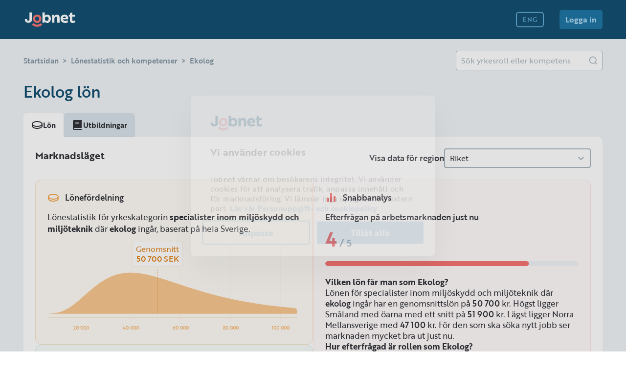

--- FILE ---
content_type: text/html; charset=utf-8
request_url: https://jobnet.se/lonestatistik/ekolog-tQue_1d4_APA
body_size: 68543
content:
<!DOCTYPE html><html lang="sv"><head><meta charSet="utf-8"/><meta name="viewport" content="width=device-width"/><link rel="alternate" hrefLang="sv" href="https://jobnet.se/lonestatistik/ekolog-tQue_1d4_APA"/><link rel="alternate" hrefLang="en" href="https://jobnet.se/en/lonestatistik/ekolog-tQue_1d4_APA"/><title>Ekolog Lön 2025 - Trender och Statistik - Jobnet</title><script type="application/ld+json">{"@context":"https://schema.org","@type":"FAQPage","mainEntity":[{"@type":"Question","name":"Vilken lön får man som Ekolog?","acceptedAnswer":{"@type":"Answer","text":"Lönen för specialister inom miljöskydd och miljöteknik där ekolog ingår har en genomsnittslön på 50 700 kr. Högst ligger Småland med öarna med ett snitt på 51 900 kr. Lägst ligger Norra Mellansverige med 47 100 kr. För den som ska söka nytt jobb ser marknaden mycket bra ut just nu."}},{"@type":"Question","name":"Hur efterfrågad är rollen som Ekolog?","acceptedAnswer":{"@type":"Answer","text":"Ekolog är en yrkesroll som efterfrågats allt mer de senaste åren. I Sverige jobbar totalt 3 726 personer inom yrkeskategorin specialister inom miljöskydd och miljöteknik där yrket ingår."}},{"@type":"Question","name":"Vilken kompetens efterfrågas hos en Ekolog?","acceptedAnswer":{"@type":"Answer","text":"Tittar man på vilka kompetenser arbetsgivarna söker i en ekolog så är <a href=https://jobnet.se/lonestatistik/kompetens-ekologi-FCcX_k8U_M6g>ekologi</a>, <a href=https://jobnet.se/lonestatistik/kompetens-naturvard-RCcY_Ccr_i1y>naturvård</a> och <a href=https://jobnet.se/lonestatistik/kompetens-geografiskt-informationssystem-gis-CWfM_RL9_V4t>geografiskt informationssystem/gis</a> de mest efterfrågade kompetenserna."}}]}</script><meta name="description" content="Lönen för specialister inom miljöskydd och miljöteknik där ekolog ingår har en genomsnittslön på 50 700 kr. Högst ligger Småland med öarna med ett snitt på 51 900 kr."/><link rel="icon" href="/favicon.ico"/><meta name="twitter:card" content="summary"/><meta property="og:url" content="https://jobnet.se/lonestatistik/ekolog-tQue_1d4_APA"/><link href="https://jobnet.se/lonestatistik/ekolog-tQue_1d4_APA" rel="canonical"/><meta property="og:locale" content="sv_SE"/><meta property="og:type" content="website"/><meta property="og:title" content="Ekolog Lön 2025 - Trender och Statistik - Jobnet"/><meta property="og:description" content="Lönen för specialister inom miljöskydd och miljöteknik där ekolog ingår har en genomsnittslön på 50 700 kr. Högst ligger Småland med öarna med ett snitt på 51 900 kr."/><meta property="og:image" content="/images/lonestatistik.png"/><meta name="next-head-count" content="16"/><link rel="preload" href="/_next/static/css/1628614dd113415b.css" as="style"/><link rel="stylesheet" href="/_next/static/css/1628614dd113415b.css" data-n-g=""/><link rel="preload" href="/_next/static/css/53731a0e0793253c.css" as="style"/><link rel="stylesheet" href="/_next/static/css/53731a0e0793253c.css" data-n-p=""/><noscript data-n-css=""></noscript><script defer="" nomodule="" src="/_next/static/chunks/polyfills-78c92fac7aa8fdd8.js" type="8600b6cfaad0127c4a791a4e-text/javascript"></script><script src="/_next/static/chunks/webpack-37c08c284fb2c557.js" defer="" type="8600b6cfaad0127c4a791a4e-text/javascript"></script><script src="/_next/static/chunks/framework-a667dbba83e63e79.js" defer="" type="8600b6cfaad0127c4a791a4e-text/javascript"></script><script src="/_next/static/chunks/main-b902bd81027711e4.js" defer="" type="8600b6cfaad0127c4a791a4e-text/javascript"></script><script src="/_next/static/chunks/pages/_app-0b12cffbbcde71cc.js" defer="" type="8600b6cfaad0127c4a791a4e-text/javascript"></script><script src="/_next/static/chunks/7d0bf13e-2b3168411f319814.js" defer="" type="8600b6cfaad0127c4a791a4e-text/javascript"></script><script src="/_next/static/chunks/6010-1eb01108311942db.js" defer="" type="8600b6cfaad0127c4a791a4e-text/javascript"></script><script src="/_next/static/chunks/7868-c46be215d99c3e2b.js" defer="" type="8600b6cfaad0127c4a791a4e-text/javascript"></script><script src="/_next/static/chunks/4034-a4bc96f796b97c8a.js" defer="" type="8600b6cfaad0127c4a791a4e-text/javascript"></script><script src="/_next/static/chunks/6594-2fc9c187ebf7cb3b.js" defer="" type="8600b6cfaad0127c4a791a4e-text/javascript"></script><script src="/_next/static/chunks/2030-418ff77d2846fb3b.js" defer="" type="8600b6cfaad0127c4a791a4e-text/javascript"></script><script src="/_next/static/chunks/2302-686b8f56e99be6db.js" defer="" type="8600b6cfaad0127c4a791a4e-text/javascript"></script><script src="/_next/static/chunks/4984-2e9555bc607004df.js" defer="" type="8600b6cfaad0127c4a791a4e-text/javascript"></script><script src="/_next/static/chunks/9040-d5ff1597fcce7168.js" defer="" type="8600b6cfaad0127c4a791a4e-text/javascript"></script><script src="/_next/static/chunks/6842-0e079ea0779cdb0a.js" defer="" type="8600b6cfaad0127c4a791a4e-text/javascript"></script><script src="/_next/static/chunks/1675-ca7d31fa6b631c72.js" defer="" type="8600b6cfaad0127c4a791a4e-text/javascript"></script><script src="/_next/static/chunks/9981-c57be3a29fb58dd9.js" defer="" type="8600b6cfaad0127c4a791a4e-text/javascript"></script><script src="/_next/static/chunks/2862-28fdf846528b9eb4.js" defer="" type="8600b6cfaad0127c4a791a4e-text/javascript"></script><script src="/_next/static/chunks/1186-7a70c4e0792dc131.js" defer="" type="8600b6cfaad0127c4a791a4e-text/javascript"></script><script src="/_next/static/chunks/5682-af1d3dcc50ee3939.js" defer="" type="8600b6cfaad0127c4a791a4e-text/javascript"></script><script src="/_next/static/chunks/3547-0c9b843531dbe2bf.js" defer="" type="8600b6cfaad0127c4a791a4e-text/javascript"></script><script src="/_next/static/chunks/8715-e1b588206dc2944e.js" defer="" type="8600b6cfaad0127c4a791a4e-text/javascript"></script><script src="/_next/static/chunks/pages/lonestatistik/%5Bstatisticsslug%5D-f19472fb919e9539.js" defer="" type="8600b6cfaad0127c4a791a4e-text/javascript"></script><script src="/_next/static/pth_BjVfTUTk4At2jDMVc/_buildManifest.js" defer="" type="8600b6cfaad0127c4a791a4e-text/javascript"></script><script src="/_next/static/pth_BjVfTUTk4At2jDMVc/_ssgManifest.js" defer="" type="8600b6cfaad0127c4a791a4e-text/javascript"></script><style data-styled="" data-styled-version="5.3.1">body #__next{display:block;}/*!sc*/
data-styled.g4[id="sc-global-jSgHrb1"]{content:"sc-global-jSgHrb1,"}/*!sc*/
.hVAsJx{display:-webkit-inline-box;display:-webkit-inline-flex;display:-ms-inline-flexbox;display:inline-flex;}/*!sc*/
.bsGBKZ{display:-webkit-inline-box;display:-webkit-inline-flex;display:-ms-inline-flexbox;display:inline-flex;}/*!sc*/
.bsGBKZ svg path[fill]:not([id*='specific-color']){fill:#A9B8C1;}/*!sc*/
.bsGBKZ svg path[stroke]:not([id*='specific-color']){stroke:#A9B8C1;}/*!sc*/
.bsGBKZ svg circle[fill]:not([id*='specific-color']){fill:#A9B8C1;}/*!sc*/
.UNHMc{display:-webkit-inline-box;display:-webkit-inline-flex;display:-ms-inline-flexbox;display:inline-flex;}/*!sc*/
.UNHMc svg path[fill]:not([id*='specific-color']){fill:#303238;}/*!sc*/
.UNHMc svg path[stroke]:not([id*='specific-color']){stroke:#303238;}/*!sc*/
.UNHMc svg circle[fill]:not([id*='specific-color']){fill:#303238;}/*!sc*/
.jRuxjt{display:-webkit-inline-box;display:-webkit-inline-flex;display:-ms-inline-flexbox;display:inline-flex;}/*!sc*/
.jRuxjt svg path[fill]:not([id*='specific-color']){fill:#F6A74F;}/*!sc*/
.jRuxjt svg path[stroke]:not([id*='specific-color']){stroke:#F6A74F;}/*!sc*/
.jRuxjt svg circle[fill]:not([id*='specific-color']){fill:#F6A74F;}/*!sc*/
.kZrECC{display:-webkit-inline-box;display:-webkit-inline-flex;display:-ms-inline-flexbox;display:inline-flex;}/*!sc*/
.kZrECC svg path[fill]:not([id*='specific-color']){fill:#52C68E;}/*!sc*/
.kZrECC svg path[stroke]:not([id*='specific-color']){stroke:#52C68E;}/*!sc*/
.kZrECC svg circle[fill]:not([id*='specific-color']){fill:#52C68E;}/*!sc*/
.hZlAQq{display:-webkit-inline-box;display:-webkit-inline-flex;display:-ms-inline-flexbox;display:inline-flex;}/*!sc*/
.hZlAQq svg path[fill]:not([id*='specific-color']){fill:#A9E2C7;}/*!sc*/
.hZlAQq svg path[stroke]:not([id*='specific-color']){stroke:#A9E2C7;}/*!sc*/
.hZlAQq svg circle[fill]:not([id*='specific-color']){fill:#A9E2C7;}/*!sc*/
.dRotqd{display:-webkit-inline-box;display:-webkit-inline-flex;display:-ms-inline-flexbox;display:inline-flex;}/*!sc*/
.dRotqd svg path[fill]:not([id*='specific-color']){fill:#F67373;}/*!sc*/
.dRotqd svg path[stroke]:not([id*='specific-color']){stroke:#F67373;}/*!sc*/
.dRotqd svg circle[fill]:not([id*='specific-color']){fill:#F67373;}/*!sc*/
.ffnQuy{display:-webkit-inline-box;display:-webkit-inline-flex;display:-ms-inline-flexbox;display:inline-flex;}/*!sc*/
.ffnQuy svg path[fill]:not([id*='specific-color']){fill:#B195D0;}/*!sc*/
.ffnQuy svg path[stroke]:not([id*='specific-color']){stroke:#B195D0;}/*!sc*/
.ffnQuy svg circle[fill]:not([id*='specific-color']){fill:#B195D0;}/*!sc*/
.ckWEVP{display:-webkit-inline-box;display:-webkit-inline-flex;display:-ms-inline-flexbox;display:inline-flex;}/*!sc*/
.ckWEVP svg path[fill]:not([id*='specific-color']){fill:#74D4DA;}/*!sc*/
.ckWEVP svg path[stroke]:not([id*='specific-color']){stroke:#74D4DA;}/*!sc*/
.ckWEVP svg circle[fill]:not([id*='specific-color']){fill:#74D4DA;}/*!sc*/
data-styled.g5[id="sc-590eb9e7-0"]{content:"hVAsJx,bsGBKZ,UNHMc,jRuxjt,kZrECC,hZlAQq,dRotqd,ffnQuy,ckWEVP,"}/*!sc*/
.kqGYLh{display:-webkit-box;display:-webkit-flex;display:-ms-flexbox;display:flex;-webkit-box-pack:center;-webkit-justify-content:center;-ms-flex-pack:center;justify-content:center;-webkit-align-items:center;-webkit-box-align:center;-ms-flex-align:center;align-items:center;background:none;border:none;cursor:pointer;padding:0;border-radius:100%;}/*!sc*/
.kqGYLh svg path[fill]:not([id*='specific-color']){fill:#B1DCF4;}/*!sc*/
.kqGYLh svg path[stroke]:not([id*='specific-color']){stroke:#B1DCF4;}/*!sc*/
.kqGYLh svg circle[fill]:not([id*='specific-color']){fill:#B1DCF4;}/*!sc*/
.kqGYLh:hover svg path[fill]:not([id*='specific-color']){fill:#B1DCF4;}/*!sc*/
.kqGYLh:hover svg path[stroke]:not([id*='specific-color']){stroke:#B1DCF4;}/*!sc*/
.kqGYLh:hover svg circle[fill]:not([id*='specific-color']){fill:#B1DCF4;}/*!sc*/
.kqGYLh:active svg path[fill]:not([id*='specific-color']){fill:#B1DCF4;}/*!sc*/
.kqGYLh:active svg path[stroke]:not([id*='specific-color']){stroke:#B1DCF4;}/*!sc*/
.kqGYLh:active svg circle[fill]:not([id*='specific-color']){fill:#B1DCF4;}/*!sc*/
.kqGYLh:disabled{cursor:not-allowed;}/*!sc*/
.kqGYLh:disabled svg path[fill]:not([id*='specific-color']){fill:#B1DCF4;}/*!sc*/
.kqGYLh:disabled svg path[stroke]:not([id*='specific-color']){stroke:#B1DCF4;}/*!sc*/
.kqGYLh:disabled svg circle[fill]:not([id*='specific-color']){fill:#B1DCF4;}/*!sc*/
data-styled.g6[id="sc-a99f5735-0"]{content:"kqGYLh,"}/*!sc*/
body{overflow:initial;touch-action:initial;}/*!sc*/
@media (min-width:1025px){body{overflow:initial;}}/*!sc*/
data-styled.g7[id="sc-global-RdHrg1"]{content:"sc-global-RdHrg1,"}/*!sc*/
.jlUKep{display:-webkit-box;display:-webkit-flex;display:-ms-flexbox;display:flex;place-self:center;}/*!sc*/
@media (min-width:1025px){.jlUKep{margin-right:48px;}}/*!sc*/
data-styled.g8[id="sc-ef49be19-0"]{content:"jlUKep,"}/*!sc*/
.crBogO{position:initial;-webkit-flex:1;-ms-flex:1;flex:1;display:-webkit-box;display:-webkit-flex;display:-ms-flexbox;display:flex;height:auto;-webkit-align-items:center;-webkit-box-align:center;-ms-flex-align:center;align-items:center;-webkit-flex-direction:row;-ms-flex-direction:row;flex-direction:row;}/*!sc*/
data-styled.g9[id="sc-ef49be19-1"]{content:"crBogO,"}/*!sc*/
.jFBgaW{display:none;}/*!sc*/
@media (min-width:1025px){.jFBgaW{display:-webkit-box;display:-webkit-flex;display:-ms-flexbox;display:flex;}}/*!sc*/
.jFBgaW > *{margin-bottom:24px !important;}/*!sc*/
@media (min-width:1025px){.jFBgaW > *{display:inline;margin-right:32px !important;margin-bottom:0 !important;}}/*!sc*/
data-styled.g10[id="sc-ef49be19-2"]{content:"jFBgaW,"}/*!sc*/
.frNzoj{display:none;place-self:center;-webkit-align-items:center;-webkit-box-align:center;-ms-flex-align:center;align-items:center;-webkit-box-pack:center;-webkit-justify-content:center;-ms-flex-pack:center;justify-content:center;}/*!sc*/
@media (min-width:1025px){.frNzoj{display:-webkit-box;display:-webkit-flex;display:-ms-flexbox;display:flex;}}/*!sc*/
data-styled.g13[id="sc-ef49be19-5"]{content:"frNzoj,"}/*!sc*/
.bvbeas{place-self:center;}/*!sc*/
@media (min-width:1025px){.bvbeas{display:none;}}/*!sc*/
data-styled.g14[id="sc-ef49be19-6"]{content:"bvbeas,"}/*!sc*/
.jGzeJU{position:-webkit-sticky;position:sticky;display:-webkit-box;display:-webkit-flex;display:-ms-flexbox;display:flex;-webkit-box-pack:stretch;-webkit-justify-content:stretch;-ms-flex-pack:stretch;justify-content:stretch;-webkit-box-pack:justify;-webkit-justify-content:space-between;-ms-flex-pack:justify;justify-content:space-between;-webkit-align-content:center;-ms-flex-line-pack:center;align-content:center;-webkit-align-items:flex-end;-webkit-box-align:flex-end;-ms-flex-align:flex-end;align-items:flex-end;top:0;left:0;right:0;background-color:#134F71;min-height:80px;max-height:80px;padding:0 24px;z-index:100;}/*!sc*/
@media (min-width:1025px){.jGzeJU{-webkit-align-items:center;-webkit-box-align:center;-ms-flex-align:center;align-items:center;padding:0 48px;-webkit-box-pack:stretch;-webkit-justify-content:stretch;-ms-flex-pack:stretch;justify-content:stretch;padding-bottom:0;}}/*!sc*/
data-styled.g15[id="sc-ef49be19-7"]{content:"jGzeJU,"}/*!sc*/
.kAtTAX{font-family:"brother-1816";margin:0;color:#303238;}/*!sc*/
.jbhvtQ{font-family:"brother-1816";margin:0;color:#134F71;}/*!sc*/
.vSTmR{font-family:"brother-1816";margin:0;color:#379A6A;}/*!sc*/
.bXTqRu{font-family:"brother-1816";margin:0;color:#F67373;}/*!sc*/
.BeRde{font-family:"brother-1816";margin:0;color:#A9B8C1;}/*!sc*/
.iWmDAX{font-family:"brother-1816";margin:0;color:#8B6BAF;}/*!sc*/
.iwEiHn{font-family:"brother-1816";margin:0;color:#1F75A5;}/*!sc*/
.erxJzj{font-family:"brother-1816";margin:0;color:#3CA8AE;}/*!sc*/
.heVbug{font-family:"brother-1816";margin:0;color:#B1DCF4;}/*!sc*/
.bHlujm{font-family:"brother-1816";margin:0;color:#FFFFFF;}/*!sc*/
data-styled.g16[id="sc-c4f20ba6-0"]{content:"kAtTAX,jbhvtQ,vSTmR,bXTqRu,BeRde,iWmDAX,iwEiHn,erxJzj,heVbug,bHlujm,"}/*!sc*/
.bSUzWi{font-size:28px;line-height:1.25;font-weight:500;}/*!sc*/
@media (min-width:1025px){.bSUzWi{font-size:32px;line-height:1.25;}}/*!sc*/
.jrPxle{font-size:14px;line-height:1.35;font-weight:700;}/*!sc*/
@media (min-width:1025px){.jrPxle{font-size:15px;line-height:1.35;}}/*!sc*/
.jEtRQI{font-size:18px;line-height:1.35;font-weight:700;}/*!sc*/
@media (min-width:1025px){.jEtRQI{font-size:20px;line-height:1.35;}}/*!sc*/
.OVveJ{font-size:16px;line-height:1.5;font-weight:700;}/*!sc*/
@media (min-width:1025px){.OVveJ{font-size:17px;line-height:1.35;}}/*!sc*/
data-styled.g17[id="sc-c4f20ba6-1"]{content:"bSUzWi,jrPxle,jEtRQI,OVveJ,"}/*!sc*/
.AtWxe{font-size:16px;line-height:1.35;font-weight:400;}/*!sc*/
@media (min-width:1025px){.AtWxe{font-size:17px;line-height:1.35;}}/*!sc*/
data-styled.g18[id="sc-c4f20ba6-2"]{content:"AtWxe,"}/*!sc*/
.hLmSkO{font-size:16px;line-height:1.35;font-weight:500;}/*!sc*/
@media (min-width:1025px){.hLmSkO{font-size:17px;line-height:1.35;}}/*!sc*/
.ejNyvw{font-size:18px;line-height:1.35;font-weight:500;}/*!sc*/
@media (min-width:1025px){.ejNyvw{font-size:20px;line-height:1.35;}}/*!sc*/
.bqScbC{font-size:14px;line-height:1.35;font-weight:500;}/*!sc*/
@media (min-width:1025px){.bqScbC{font-size:15px;line-height:1.35;}}/*!sc*/
data-styled.g19[id="sc-c4f20ba6-3"]{content:"hLmSkO,ejNyvw,bqScbC,"}/*!sc*/
.iAEGqr{font-size:14px;line-height:1;font-weight:500;}/*!sc*/
@media (min-width:1025px){.iAEGqr{font-size:13px;line-height:1;}}/*!sc*/
.WNeHG{font-size:16px;line-height:1;font-weight:700;}/*!sc*/
@media (min-width:1025px){.WNeHG{font-size:16px;line-height:1;}}/*!sc*/
data-styled.g20[id="sc-c4f20ba6-4"]{content:"iAEGqr,WNeHG,"}/*!sc*/
.oZfCv{font-size:40px;line-height:1.25;font-weight:700;}/*!sc*/
@media (min-width:1025px){.oZfCv{font-size:40px;line-height:1.25;}}/*!sc*/
data-styled.g21[id="sc-c4f20ba6-5"]{content:"oZfCv,"}/*!sc*/
.csalny{display:-webkit-box;display:-webkit-flex;display:-ms-flexbox;display:flex;-webkit-align-items:center;-webkit-box-align:center;-ms-flex-align:center;align-items:center;-webkit-box-pack:center;-webkit-justify-content:center;-ms-flex-pack:center;justify-content:center;border-radius:6px;position:relative;overflow:hidden;width:100%;height:32px;padding:0 12px;}/*!sc*/
.csalny div:not(:only-child){margin-right:0;margin-left:0;}/*!sc*/
.UrfAr{display:-webkit-box;display:-webkit-flex;display:-ms-flexbox;display:flex;-webkit-align-items:center;-webkit-box-align:center;-ms-flex-align:center;align-items:center;-webkit-box-pack:center;-webkit-justify-content:center;-ms-flex-pack:center;justify-content:center;border-radius:6px;position:relative;overflow:hidden;width:100%;height:40px;padding:0 12px;}/*!sc*/
.UrfAr div:not(:only-child){margin-right:0;margin-left:0;}/*!sc*/
data-styled.g22[id="sc-c22c815f-0"]{content:"csalny,UrfAr,"}/*!sc*/
.jMAZiq{border:none;cursor:pointer;background-color:#1F75A5;}/*!sc*/
.jMAZiq .sc-c4f20ba6-4{color:#B1DCF4;}/*!sc*/
.jMAZiq svg path[fill]:not([id*='specific-color']){fill:#B1DCF4;}/*!sc*/
.jMAZiq svg path[stroke]:not([id*='specific-color']){stroke:#B1DCF4;}/*!sc*/
.jMAZiq:hover{background-color:#65ADD6;}/*!sc*/
.jMAZiq:hover .sc-c4f20ba6-4{color:#E5F8FE;}/*!sc*/
.jMAZiq:hover svg path[fill]:not([id*='specific-color']){fill:#E5F8FE;}/*!sc*/
.jMAZiq:hover svg path[stroke]:not([id*='specific-color']){stroke:#E5F8FE;}/*!sc*/
.jMAZiq:active{background-color:#B1DCF4;}/*!sc*/
.jMAZiq:active .sc-c4f20ba6-4{color:white;}/*!sc*/
.jMAZiq:active svg path[fill]:not([id*='specific-color']){fill:white;}/*!sc*/
.jMAZiq:active svg path[stroke]:not([id*='specific-color']){stroke:white;}/*!sc*/
.jMAZiq:disabled{cursor:not-allowed;background-color:#1F75A5;}/*!sc*/
.jMAZiq:disabled .sc-c4f20ba6-4{color:#65ADD6;}/*!sc*/
.jMAZiq:disabled svg path[fill]:not([id*='specific-color']){fill:#65ADD6;}/*!sc*/
.jMAZiq:disabled svg path[stroke]:not([id*='specific-color']){stroke:#65ADD6;}/*!sc*/
data-styled.g23[id="sc-c22c815f-1"]{content:"jMAZiq,"}/*!sc*/
.eLqPUC{border:2px solid #65ADD6;line-height:125%;cursor:pointer;background-color:#134F71;}/*!sc*/
.eLqPUC .sc-c4f20ba6-4{color:#65ADD6;}/*!sc*/
.eLqPUC svg path[fill]:not([id*='specific-color']){fill:#65ADD6;}/*!sc*/
.eLqPUC svg path[stroke]:not([id*='specific-color']){stroke:#65ADD6;}/*!sc*/
.eLqPUC:hover{background-color:#1F75A5;}/*!sc*/
.eLqPUC:hover .sc-c4f20ba6-4{color:#65ADD6;}/*!sc*/
.eLqPUC:hover svg path[fill]:not([id*='specific-color']){fill:#65ADD6;}/*!sc*/
.eLqPUC:hover svg path[stroke]:not([id*='specific-color']){stroke:#65ADD6;}/*!sc*/
.eLqPUC:active{background-color:#65ADD6;}/*!sc*/
.eLqPUC:active .sc-c4f20ba6-4{color:#134F71;}/*!sc*/
.eLqPUC:active svg path[fill]:not([id*='specific-color']){fill:#134F71;}/*!sc*/
.eLqPUC:active svg path[stroke]:not([id*='specific-color']){stroke:#134F71;}/*!sc*/
.eLqPUC:disabled{cursor:not-allowed;border:2px solid #1F75A5;background-color:#134F71;}/*!sc*/
.eLqPUC:disabled .sc-c4f20ba6-4{color:#1F75A5;}/*!sc*/
.eLqPUC:disabled svg path[fill]:not([id*='specific-color']){fill:#1F75A5;}/*!sc*/
.eLqPUC:disabled svg path[stroke]:not([id*='specific-color']){stroke:#1F75A5;}/*!sc*/
data-styled.g24[id="sc-c22c815f-2"]{content:"eLqPUC,"}/*!sc*/
.dFeEWv{display:-webkit-box;display:-webkit-flex;display:-ms-flexbox;display:flex;place-items:center;-webkit-text-decoration:none;text-decoration:none;}/*!sc*/
data-styled.g29[id="sc-7fd8f27f-0"]{content:"dFeEWv,"}/*!sc*/
.eHFVnF{display:none;}/*!sc*/
@media (min-width:1025px){.eHFVnF{display:initial;}}/*!sc*/
data-styled.g33[id="sc-939b66a0-3"]{content:"eHFVnF,"}/*!sc*/
.bITVfP{padding-right:32px;}/*!sc*/
data-styled.g117[id="sc-7044281e-2"]{content:"bITVfP,"}/*!sc*/
.jeEtmL{-webkit-text-decoration:none;text-decoration:none;display:-webkit-box;display:-webkit-flex;display:-ms-flexbox;display:flex;place-items:center;}/*!sc*/
data-styled.g122[id="sc-ef1728c4-0"]{content:"jeEtmL,"}/*!sc*/
.elrxV:hover svg path[fill]:not([id*='specific-color']){fill:white;}/*!sc*/
.elrxV:hover svg path[stroke]:not([id*='specific-color']){stroke:white;}/*!sc*/
.elrxV:hover svg circle[fill]:not([id*='specific-color']){fill:white;}/*!sc*/
data-styled.g123[id="sc-627401c4-0"]{content:"elrxV,"}/*!sc*/
.jbUSYN{grid-area:footerFirstColumn;background-color:#134F71;}/*!sc*/
.jbUSYN p{margin-top:8px;font-size:16px;}/*!sc*/
@media (min-width:1025px){.jbUSYN p{width:655px;font-size:15px;}}/*!sc*/
.jbUSYN svg{margin-right:16px;}/*!sc*/
data-styled.g124[id="sc-6df13dda-0"]{content:"jbUSYN,"}/*!sc*/
.ixoXSU{grid-area:footerSecondColumn;background-color:#134F71;}/*!sc*/
data-styled.g125[id="sc-6df13dda-1"]{content:"ixoXSU,"}/*!sc*/
.jrraqL{grid-area:footerBottom;box-sizing:border-box;border-top:1px solid #1F75A5;margin-top:24px;}/*!sc*/
.jrraqL > div{display:-webkit-box;display:-webkit-flex;display:-ms-flexbox;display:flex;padding-bottom:24px;-webkit-box-pack:justify;-webkit-justify-content:space-between;-ms-flex-pack:justify;justify-content:space-between;-webkit-align-items:end;-webkit-box-align:end;-ms-flex-align:end;align-items:end;font-size:16px;margin-top:24px;}/*!sc*/
@media (min-width:1025px){.jrraqL > div{margin-top:19px;}}/*!sc*/
.jrraqL > div h5{margin-top:0;margin-bottom:0;color:#B1DCF4;line-height:unset;}/*!sc*/
data-styled.g126[id="sc-6df13dda-2"]{content:"jrraqL,"}/*!sc*/
.bGxEJ{font-family:"brother-1816";display:grid;box-sizing:border-box;min-height:310px;padding:24px;color:#B1DCF4;background-color:#134F71;padding:24px;grid-template-columns:1fr;grid-template-rows:auto;grid-template-areas:"footerFirstColumn" "footerSecondColumn" "footerBottom";}/*!sc*/
@media (min-width:1025px){.bGxEJ{min-height:320px;padding:48px;grid-template-columns:1fr 1fr;grid-template-rows:auto;grid-template-areas:"footerFirstColumn footerSecondColumn" "footerBottom footerBottom";}}/*!sc*/
data-styled.g127[id="sc-6df13dda-3"]{content:"bGxEJ,"}/*!sc*/
.iErfkU svg path[fill]:not([id*='specific-color']){fill:#B1DCF4;}/*!sc*/
.iErfkU svg path[stroke]:not([id*='specific-color']){stroke:#B1DCF4;}/*!sc*/
.iErfkU svg circle[fill]:not([id*='specific-color']){fill:#B1DCF4;}/*!sc*/
data-styled.g128[id="sc-93b4a4d4-0"]{content:"iErfkU,"}/*!sc*/
.livuAF{display:-webkit-box;display:-webkit-flex;display:-ms-flexbox;display:flex;gap:40px;}/*!sc*/
@media (min-width:1025px){.livuAF{-webkit-box-pack:right;-webkit-justify-content:right;-ms-flex-pack:right;justify-content:right;gap:0;}}/*!sc*/
data-styled.g129[id="sc-93b4a4d4-1"]{content:"livuAF,"}/*!sc*/
.dHLiun{display:-webkit-box;display:-webkit-flex;display:-ms-flexbox;display:flex;-webkit-flex-direction:column;-ms-flex-direction:column;flex-direction:column;width:auto;gap:16px;}/*!sc*/
@media (min-width:1025px){.dHLiun{max-width:655px;font-size:15px;}}/*!sc*/
data-styled.g130[id="sc-93b4a4d4-2"]{content:"dHLiun,"}/*!sc*/
.gWdtjw{display:-webkit-box;display:-webkit-flex;display:-ms-flexbox;display:flex;-webkit-flex-direction:column;-ms-flex-direction:column;flex-direction:column;padding-top:24px;gap:8px;}/*!sc*/
@media (min-width:1025px){.gWdtjw{width:204px;padding-top:0;}}/*!sc*/
data-styled.g131[id="sc-93b4a4d4-3"]{content:"gWdtjw,"}/*!sc*/
.hpJsoX{-webkit-text-decoration:none;text-decoration:none;display:-webkit-box;display:-webkit-flex;display:-ms-flexbox;display:flex;place-items:center;color:#B1DCF4;cursor:pointer;}/*!sc*/
data-styled.g132[id="sc-93b4a4d4-4"]{content:"hpJsoX,"}/*!sc*/
.hLKhcp{width:100%;display:-webkit-box;display:-webkit-flex;display:-ms-flexbox;display:flex;-webkit-align-items:center;-webkit-box-align:center;-ms-flex-align:center;align-items:center;}/*!sc*/
data-styled.g141[id="sc-ccd00a66-3"]{content:"hLKhcp,"}/*!sc*/
.gYKRkD{height:20px;}/*!sc*/
data-styled.g157[id="sc-c5d7e2fd-3"]{content:"gYKRkD,"}/*!sc*/
.GQIXu{background-color:white;padding:16px;height:100%;box-shadow:none;border-radius:0;}/*!sc*/
@media (min-width:768px){.GQIXu{border-radius:0 12px 12px 12px;box-shadow:0px 3px 0px rgba(0,0,0,0.06);}}/*!sc*/
@media (min-width:768px){.GQIXu{padding:24px;width:auto;box-sizing:border-box;height:auto;}}/*!sc*/
.ezPkIq{background-color:white;padding:16px;height:100%;box-shadow:none;border-radius:0;}/*!sc*/
@media (min-width:768px){.ezPkIq{border-radius:12px;box-shadow:0px 3px 0px rgba(0,0,0,0.06);}}/*!sc*/
@media (min-width:768px){.ezPkIq{padding:24px;width:auto;box-sizing:border-box;height:auto;}}/*!sc*/
data-styled.g180[id="sc-67b83a12-0"]{content:"GQIXu,ezPkIq,"}/*!sc*/
.hHJbHg{padding:0 24px;}/*!sc*/
@media (min-width:768px){.hHJbHg{padding:0 0;}}/*!sc*/
.jZywOK{padding:0;}/*!sc*/
@media (min-width:768px){.jZywOK{padding:0 0;}}/*!sc*/
data-styled.g195[id="sc-4162c31d-1"]{content:"hHJbHg,jZywOK,"}/*!sc*/
.kijmR{-webkit-flex:1;-ms-flex:1;flex:1;overflow-y:auto;padding-top:24px;}/*!sc*/
.kijmR .sc-4162c31d-0,.kijmR .sc-4162c31d-1{margin-bottom:24px;}/*!sc*/
@media (min-width:768px){}/*!sc*/
data-styled.g196[id="sc-4162c31d-2"]{content:"kijmR,"}/*!sc*/
.gXYvIQ{visibility:hidden;}/*!sc*/
@media (min-width:768px){.gXYvIQ{visibility:visible;}}/*!sc*/
data-styled.g216[id="sc-d8af66f-0"]{content:"gXYvIQ,"}/*!sc*/
.bjoAbp{visibility:visible;}/*!sc*/
@media (min-width:768px){.bjoAbp{visibility:hidden;}}/*!sc*/
data-styled.g217[id="sc-d8af66f-1"]{content:"bjoAbp,"}/*!sc*/
.eQCztL{display:-webkit-box;display:-webkit-flex;display:-ms-flexbox;display:flex;place-items:center;height:32px;background-color:#F7FDFF;border:1px solid #B1DCF4;border-radius:6px;padding:4px;}/*!sc*/
.eQCztL .sc-c4f20ba6-3{margin:0 8px;line-height:100%;white-space:nowrap;}/*!sc*/
.eQCztL:hover{cursor:pointer;background-color:#E5F8FE;}/*!sc*/
.eQCztL:active{cursor:pointer;background-color:#D8F0FD;}/*!sc*/
data-styled.g1376[id="sc-7e44337-0"]{content:"eQCztL,"}/*!sc*/
.djpvsA{display:-webkit-box;display:-webkit-flex;display:-ms-flexbox;display:flex;-webkit-flex-direction:column;-ms-flex-direction:column;flex-direction:column;-webkit-box-pack:justify;-webkit-justify-content:space-between;-ms-flex-pack:justify;justify-content:space-between;}/*!sc*/
.djpvsA >:last-child{min-width:300px;}/*!sc*/
.djpvsA .sc-ccd00a66-3{margin-bottom:24px;}/*!sc*/
@media (min-width:768px){.djpvsA{-webkit-flex-direction:row;-ms-flex-direction:row;flex-direction:row;}.djpvsA .sc-ccd00a66-3{margin-bottom:0;}}/*!sc*/
data-styled.g1377[id="sc-148d9d51-0"]{content:"djpvsA,"}/*!sc*/
.eCjfjK{display:-webkit-box;display:-webkit-flex;display:-ms-flexbox;display:flex;-webkit-flex-direction:column;-ms-flex-direction:column;flex-direction:column;gap:24px;}/*!sc*/
.eCjfjK > div{-webkit-flex:1;-ms-flex:1;flex:1;}/*!sc*/
@media (min-width:1025px){.eCjfjK{-webkit-flex-direction:row;-ms-flex-direction:row;flex-direction:row;}}/*!sc*/
data-styled.g1378[id="sc-148d9d51-1"]{content:"eCjfjK,"}/*!sc*/
.duvLun{display:-webkit-box;display:-webkit-flex;display:-ms-flexbox;display:flex;-webkit-flex-direction:column;-ms-flex-direction:column;flex-direction:column;gap:24px;}/*!sc*/
data-styled.g1379[id="sc-148d9d51-2"]{content:"duvLun,"}/*!sc*/
.ijbiWy{display:-webkit-box;display:-webkit-flex;display:-ms-flexbox;display:flex;-webkit-flex-direction:column;-ms-flex-direction:column;flex-direction:column;-webkit-align-content:center;-ms-flex-line-pack:center;align-content:center;gap:12px;}/*!sc*/
.ijbiWy > :last-child{-webkit-flex:1;-ms-flex:1;flex:1;}/*!sc*/
@media (min-width:1025px){.ijbiWy{-webkit-flex-direction:row;-ms-flex-direction:row;flex-direction:row;-webkit-align-items:center;-webkit-box-align:center;-ms-flex-align:center;align-items:center;}.ijbiWy > :last-child{min-width:300px;}}/*!sc*/
data-styled.g1380[id="sc-148d9d51-3"]{content:"ijbiWy,"}/*!sc*/
.irOAqN{display:-webkit-box;display:-webkit-flex;display:-ms-flexbox;display:flex;gap:24px;-webkit-flex-direction:column;-ms-flex-direction:column;flex-direction:column;}/*!sc*/
@media (min-width:1025px){.irOAqN{-webkit-flex-direction:row;-ms-flex-direction:row;flex-direction:row;}}/*!sc*/
.irOAqN:hover{opacity:1;}/*!sc*/
data-styled.g1381[id="sc-148d9d51-4"]{content:"irOAqN,"}/*!sc*/
.egGNqD{display:-webkit-box;display:-webkit-flex;display:-ms-flexbox;display:flex;-webkit-flex-direction:column;-ms-flex-direction:column;flex-direction:column;-webkit-flex:1;-ms-flex:1;flex:1;gap:24px;}/*!sc*/
data-styled.g1382[id="sc-148d9d51-5"]{content:"egGNqD,"}/*!sc*/
.ftnvqn{display:-webkit-box;display:-webkit-flex;display:-ms-flexbox;display:flex;-webkit-flex-direction:column;-ms-flex-direction:column;flex-direction:column;-webkit-flex:1;-ms-flex:1;flex:1;gap:24px;margin-bottom:24px;}/*!sc*/
data-styled.g1383[id="sc-148d9d51-6"]{content:"ftnvqn,"}/*!sc*/
.lkVOsG{display:-webkit-box;display:-webkit-flex;display:-ms-flexbox;display:flex;-webkit-flex-direction:column;-ms-flex-direction:column;flex-direction:column;margin-bottom:24px;}/*!sc*/
.lkVOsG .sc-c4f20ba6-1{margin-bottom:12px;}/*!sc*/
@media (min-width:1025px){.lkVOsG{-webkit-box-pack:justify;-webkit-justify-content:space-between;-ms-flex-pack:justify;justify-content:space-between;-webkit-flex-direction:row;-ms-flex-direction:row;flex-direction:row;}.lkVOsG .sc-c4f20ba6-1{-webkit-align-self:center;-ms-flex-item-align:center;align-self:center;}}/*!sc*/
data-styled.g1384[id="sc-148d9d51-7"]{content:"lkVOsG,"}/*!sc*/
.hVkeyV{display:-webkit-box;display:-webkit-flex;display:-ms-flexbox;display:flex;-webkit-flex-direction:column;-ms-flex-direction:column;flex-direction:column;}/*!sc*/
.hVkeyV > .sc-c4f20ba6-1{display:block;margin-bottom:16px;}/*!sc*/
data-styled.g1385[id="sc-148d9d51-8"]{content:"hVkeyV,"}/*!sc*/
.syNct{display:-webkit-box;display:-webkit-flex;display:-ms-flexbox;display:flex;-webkit-flex-wrap:wrap;-ms-flex-wrap:wrap;flex-wrap:wrap;gap:8px;}/*!sc*/
data-styled.g1386[id="sc-148d9d51-9"]{content:"syNct,"}/*!sc*/
.geeOEI{padding:4px;background-color:#E4F8F9;}/*!sc*/
.geeOEI:hover{background-color:#F3FDFD;}/*!sc*/
.geeOEI:active{background-color:#CCF2F4;}/*!sc*/
data-styled.g1387[id="sc-148d9d51-10"]{content:"geeOEI,"}/*!sc*/
.BNKEd{all:unset;}/*!sc*/
data-styled.g1388[id="sc-148d9d51-11"]{content:"BNKEd,"}/*!sc*/
.jvfcIo{margin-top:24px;}/*!sc*/
data-styled.g1389[id="sc-148d9d51-12"]{content:"jvfcIo,"}/*!sc*/
.bAxHSY{padding:24px;border-radius:12px;background-color:#FFFBF6;border:1px solid #FCE4CA;}/*!sc*/
.fZBoIV{padding:24px;border-radius:12px;background-color:#F7FCFA;border:1px solid #D2F2E3;}/*!sc*/
.fzVRSu{padding:24px;border-radius:12px;background-color:#FFFAFA;border:1px solid #FFE0E4;}/*!sc*/
.iOhUTO{padding:24px;border-radius:12px;background-color:#FAF8FD;border:1px solid #E2D7EF;}/*!sc*/
data-styled.g1390[id="sc-766551d4-0"]{content:"bAxHSY,fZBoIV,fzVRSu,iOhUTO,"}/*!sc*/
.gFAjra{display:-webkit-box;display:-webkit-flex;display:-ms-flexbox;display:flex;-webkit-align-items:center;-webkit-box-align:center;-ms-flex-align:center;align-items:center;-webkit-align-content:center;-ms-flex-line-pack:center;align-content:center;}/*!sc*/
.gFAjra .sc-590eb9e7-0{margin-right:12px;}/*!sc*/
data-styled.g1392[id="sc-766551d4-2"]{content:"gFAjra,"}/*!sc*/
.ewLEsP{margin-top:16px;}/*!sc*/
data-styled.g1393[id="sc-766551d4-3"]{content:"ewLEsP,"}/*!sc*/
@media (min-width:1280px){}/*!sc*/
data-styled.g1394[id="sc-766551d4-4"]{content:"hhJuWt,"}/*!sc*/
.jNOFLO{margin-bottom:16px;}/*!sc*/
data-styled.g1398[id="sc-71d9cc70-0"]{content:"jNOFLO,"}/*!sc*/
.gJmEhK{margin-top:8px;margin-bottom:12px;}/*!sc*/
data-styled.g1399[id="sc-71d9cc70-1"]{content:"gJmEhK,"}/*!sc*/
.ihCVhJ{border-radius:12px;}/*!sc*/
data-styled.g1400[id="sc-71d9cc70-2"]{content:"ihCVhJ,"}/*!sc*/
.enjohc .sc-590eb9e7-0 svg{height:100%;width:auto;max-width:150px;}/*!sc*/
.enjohc .sc-590eb9e7-0 [id^="Regions_svg__"]{fill:#379A6A;}/*!sc*/
data-styled.g1402[id="sc-933e84ce-0"]{content:"enjohc,"}/*!sc*/
.jUCbmk{display:-webkit-box;display:-webkit-flex;display:-ms-flexbox;display:flex;-webkit-align-content:center;-ms-flex-line-pack:center;align-content:center;-webkit-align-items:center;-webkit-box-align:center;-ms-flex-align:center;align-items:center;margin-top:16px;}/*!sc*/
@media (min-width:768px){.jUCbmk{-webkit-box-pack:center;-webkit-justify-content:center;-ms-flex-pack:center;justify-content:center;}}/*!sc*/
data-styled.g1403[id="sc-88f05f67-0"]{content:"jUCbmk,"}/*!sc*/
.foaIYi{margin-left:24px;}/*!sc*/
data-styled.g1404[id="sc-88f05f67-1"]{content:"foaIYi,"}/*!sc*/
.dqoAnb{display:-webkit-box;display:-webkit-flex;display:-ms-flexbox;display:flex;-webkit-align-items:flex-start;-webkit-box-align:flex-start;-ms-flex-align:flex-start;align-items:flex-start;-webkit-align-items:center;-webkit-box-align:center;-ms-flex-align:center;align-items:center;-webkit-flex-direction:column;-ms-flex-direction:column;flex-direction:column;}/*!sc*/
.dqoAnb:not(:first-child){margin-top:32px;}/*!sc*/
@media (min-width:768px){.dqoAnb{-webkit-flex-direction:row;-ms-flex-direction:row;flex-direction:row;}}/*!sc*/
data-styled.g1405[id="sc-88f05f67-2"]{content:"dqoAnb,"}/*!sc*/
.OdxZj{line-height:100%;min-width:130px;}/*!sc*/
data-styled.g1406[id="sc-88f05f67-3"]{content:"OdxZj,"}/*!sc*/
.koUCEC{background-color:#F0F4F6;padding:0;}/*!sc*/
@media (min-width:768px){.koUCEC{padding:0 48px;}}/*!sc*/
data-styled.g1686[id="sc-7713acba-0"]{content:"koUCEC,"}/*!sc*/
.gTOaeJ{max-width:1400px;margin:0 auto;}/*!sc*/
data-styled.g1687[id="sc-7713acba-1"]{content:"gTOaeJ,"}/*!sc*/
.iwzFIt{height:3px;width:10px;background-color:#8B6BAF;}/*!sc*/
data-styled.g1777[id="sc-8fcfed9d-0"]{content:"iwzFIt,"}/*!sc*/
.hRzrDI{line-height:100%;}/*!sc*/
data-styled.g1780[id="sc-8fcfed9d-3"]{content:"hRzrDI,"}/*!sc*/
.klFepY{display:-webkit-box;display:-webkit-flex;display:-ms-flexbox;display:flex;-webkit-align-items:center;-webkit-box-align:center;-ms-flex-align:center;align-items:center;gap:8px;height:-webkit-fit-content;height:-moz-fit-content;height:fit-content;padding:4px 8px;background-color:#FFFFFF;border:1px solid #E2D7EF;border-radius:4px;}/*!sc*/
data-styled.g1781[id="sc-8fcfed9d-4"]{content:"klFepY,"}/*!sc*/
.esowcy{display:-webkit-box;display:-webkit-flex;display:-ms-flexbox;display:flex;-webkit-flex-wrap:wrap;-ms-flex-wrap:wrap;flex-wrap:wrap;gap:8px;}/*!sc*/
data-styled.g1782[id="sc-8fcfed9d-5"]{content:"esowcy,"}/*!sc*/
.eDoSiZ{display:-webkit-box;display:-webkit-flex;display:-ms-flexbox;display:flex;gap:8px;padding-left:24px;}/*!sc*/
@media (min-width:768px){.eDoSiZ{padding-left:0;}}/*!sc*/
data-styled.g1783[id="sc-c2cc8ee4-0"]{content:"eDoSiZ,"}/*!sc*/
.dquJmK{display:-webkit-box;display:-webkit-flex;display:-ms-flexbox;display:flex;-webkit-align-items:center;-webkit-box-align:center;-ms-flex-align:center;align-items:center;border-radius:6px 6px 0 0;gap:10px;padding:0 16px;height:48px;width:-webkit-fit-content;width:-moz-fit-content;width:fit-content;background-color:#FFFFFF;box-shadow:none;cursor:pointer;}/*!sc*/
.iZMbcI{display:-webkit-box;display:-webkit-flex;display:-ms-flexbox;display:flex;-webkit-align-items:center;-webkit-box-align:center;-ms-flex-align:center;align-items:center;border-radius:6px 6px 0 0;gap:10px;padding:0 16px;height:48px;width:-webkit-fit-content;width:-moz-fit-content;width:fit-content;background-color:#D9E3E9;box-shadow:inset 0 -2px 0 0 rgba(169,184,193,0.18);cursor:pointer;}/*!sc*/
.iZMbcI:hover{background-color:#F7FAFC;}/*!sc*/
data-styled.g1784[id="sc-c2cc8ee4-1"]{content:"dquJmK,iZMbcI,"}/*!sc*/
</style></head><body><div id="__next"><noscript><iframe src="https://www.googletagmanager.com/ns.html?id=GTM-5ZLPXNF" height="0" width="0" style="display:none;visibility:hidden"></iframe></noscript><div class="sc-ef49be19-7 jGzeJU"><div class="sc-ef49be19-0 jlUKep"><a class="sc-7fd8f27f-0 dFeEWv" href="/"><div class="sc-590eb9e7-0 hVAsJx"><svg width="109" height="34" viewBox="0 0 109 34" fill="none" xmlns="http://www.w3.org/2000/svg"><path d="M7.459 17.081a2.524 2.524 0 00.66 1.833 2.476 2.476 0 001.764.795c1.7 0 2.335-.877 2.335-2.632V2.493h4.95V16.85c0 5.002-3.054 6.87-7.426 6.87-3.736 0-6.912-2.449-6.912-6.639v-.99h4.615l.014.99zM38.774 2.493h4.82v5.364c.012.446-.02.892-.098 1.33h.065c.836-1.264 2.667-2.358 5.012-2.358 4.049 0 7.393 3.213 7.393 8.568 0 5.355-3.344 8.573-7.473 8.573-2.377 0-4.502-1.415-5.24-3.02h-.093c.087.35.109.713.065 1.072l-.093 1.49h-4.358V2.492zm4.946 12.895c0 2.986 1.929 4.482 3.89 4.482 2.219 0 3.826-1.817 3.826-4.482 0-2.666-1.607-4.478-3.825-4.478-1.962 0-3.891 1.49-3.891 4.478zM62.71 7.272l.13 1.854c.018.383-.026.765-.13 1.133h.066a6.424 6.424 0 012.297-2.482 6.338 6.338 0 013.228-.958c3.633 0 5.604 2.241 5.604 6.526v10.158h-4.829v-9.347c0-1.59-.467-2.92-2.186-2.92-2.25 0-3.76 1.75-3.76 4.185v8.082h-4.82V7.273h4.4zM91.471 14.416a18.259 18.259 0 01-.13 1.981H80.798c.196 2.208 1.868 3.473 4.47 3.473 2.279 0 4.67-.684 5.558-1.203v4.147c-.995.52-3.148 1.17-6.011 1.17-5.526 0-8.996-3.605-8.996-8.573s3.569-8.568 8.164-8.568c4.946-.024 7.487 3.548 7.487 7.573zm-7.52-3.775c-1.928 0-3.021 1.491-3.152 3.246h6.072c.07-1.746-.962-3.237-2.92-3.237v-.009zM95.035 7.272V3.62l4.67-1.217v4.87h5.749v3.797h-5.758v6.526c0 1.722.995 2.307 2.055 2.307a9.37 9.37 0 003.694-.944v3.992a12.116 12.116 0 01-5.044.99c-2.536 0-5.011-1.202-5.366-4.609-.033-.519-.099-1.071-.099-1.656V11.07h-2.213V7.296l2.312-.024z" fill="#fff"></path><path d="M27.962 31.821a15.863 15.863 0 01-10.644-4.105l2.854-3.222a11.61 11.61 0 007.79 3.01 11.61 11.61 0 007.79-3.01l2.854 3.222a15.863 15.863 0 01-10.644 4.105zM36.528 15.388c0 4.935-3.634 8.573-8.58 8.573S19.4 20.323 19.4 15.388c0-4.936 3.596-8.569 8.547-8.569 4.95 0 8.58 3.638 8.58 8.569zm-4.53 0c0-2.694-1.77-4.478-4.05-4.478s-4.017 1.784-4.017 4.478 1.733 4.482 4.017 4.482c2.284 0 4.05-1.774 4.05-4.482z" fill="#F77373"></path></svg></div></a></div><div class="sc-ef49be19-1 crBogO"><div class="sc-ef49be19-2 jFBgaW"></div></div><div class="sc-ef49be19-5 frNzoj"><div class="sc-939b66a0-3 eHFVnF"><div class="sc-7044281e-2 bITVfP"><button id="change-language" class="sc-c22c815f-0 sc-c22c815f-2 csalny eLqPUC"><span class="sc-c4f20ba6-0 sc-c4f20ba6-4 kAtTAX iAEGqr">ENG</span></button></div></div><button id="nav-dropdown-button-login" class="sc-c22c815f-0 sc-c22c815f-1 UrfAr jMAZiq"><span class="sc-c4f20ba6-0 sc-c4f20ba6-4 kAtTAX WNeHG">Logga in</span></button></div><div class="sc-ef49be19-6 bvbeas"><button type="button" class="sc-a99f5735-0 kqGYLh"><div class="sc-590eb9e7-0 hVAsJx"><svg width="32" height="32" viewBox="0 0 32 32" fill="none" xmlns="http://www.w3.org/2000/svg"><path d="M4 5.333h24V8H4V5.333zm0 9.334h24v2.666H4v-2.666zM4 24h24v2.667H4V24z" fill="#303238"></path></svg></div></button></div></div><div class="sc-7713acba-0 koUCEC"><div class="sc-7713acba-1 gTOaeJ"><div class="sc-4162c31d-2 kijmR"><div class="sc-4162c31d-1 sc-148d9d51-0 hHJbHg djpvsA"><div class="sc-ccd00a66-3 hLKhcp"></div><style data-emotion="css b62m3t-container">.css-b62m3t-container{position:relative;box-sizing:border-box;}</style><div class=" css-b62m3t-container" id="choose-role-select"><style data-emotion="css 7pg0cj-a11yText">.css-7pg0cj-a11yText{z-index:9999;border:0;clip:rect(1px, 1px, 1px, 1px);height:1px;width:1px;position:absolute;overflow:hidden;padding:0;white-space:nowrap;}</style><span id="react-select-choose-role-select-live-region" class="css-7pg0cj-a11yText"></span><span aria-live="polite" aria-atomic="false" aria-relevant="additions text" class="css-7pg0cj-a11yText"></span><style data-emotion="css 1fcrolx-control">.css-1fcrolx-control{-webkit-align-items:center;-webkit-box-align:center;-ms-flex-align:center;align-items:center;background-color:#FFFFFF;border-color:#A9B8C1;border-radius:4px;border-style:solid;border-width:1px;box-shadow:0;cursor:default;display:-webkit-box;display:-webkit-flex;display:-ms-flexbox;display:flex;-webkit-box-flex-wrap:wrap;-webkit-flex-wrap:wrap;-ms-flex-wrap:wrap;flex-wrap:wrap;-webkit-box-pack:justify;-webkit-justify-content:space-between;justify-content:space-between;min-height:38px;outline:0!important;position:relative;-webkit-transition:all 100ms;transition:all 100ms;box-sizing:border-box;height:40px;}.css-1fcrolx-control:hover{border-color:#A9B8C1;border-width:1px;}</style><div class=" css-1fcrolx-control"><style data-emotion="css e6yldp">.css-e6yldp{-webkit-align-items:center;-webkit-box-align:center;-ms-flex-align:center;align-items:center;display:grid;-webkit-flex:1;-ms-flex:1;flex:1;-webkit-box-flex-wrap:wrap;-webkit-flex-wrap:wrap;-ms-flex-wrap:wrap;flex-wrap:wrap;padding:2px 8px;-webkit-overflow-scrolling:touch;position:relative;overflow:hidden;box-sizing:border-box;cursor:text;}</style><div class=" css-e6yldp"><style data-emotion="css 1gmwogf-placeholder">.css-1gmwogf-placeholder{color:#A9B8C1;grid-area:1/1/2/3;margin-left:2px;margin-right:2px;box-sizing:border-box;display:block;}</style><div class=" css-1gmwogf-placeholder" id="react-select-choose-role-select-placeholder">Sök yrkesroll eller kompetens</div><style data-emotion="css ackcql">.css-ackcql{margin:2px;padding-bottom:2px;padding-top:2px;visibility:visible;color:hsl(0, 0%, 20%);-webkit-flex:1 1 auto;-ms-flex:1 1 auto;flex:1 1 auto;display:inline-grid;grid-area:1/1/2/3;grid-template-columns:0 min-content;box-sizing:border-box;}.css-ackcql:after{content:attr(data-value) " ";visibility:hidden;white-space:pre;grid-area:1/2;font:inherit;min-width:2px;border:0;margin:0;outline:0;padding:0;}</style><div class=" css-ackcql" data-value=""><input class="" style="label:input;color:inherit;background:0;opacity:1;width:100%;grid-area:1 / 2;font:inherit;min-width:2px;border:0;margin:0;outline:0;padding:0" autoCapitalize="none" autoComplete="off" autoCorrect="off" id="react-select-choose-role-select-input" spellcheck="false" tabindex="0" type="text" aria-autocomplete="list" aria-expanded="false" aria-haspopup="true" aria-controls="react-select-choose-role-select-listbox" aria-owns="react-select-choose-role-select-listbox" aria-invalid="false" role="combobox" aria-describedby="react-select-choose-role-select-placeholder" value=""/></div></div><style data-emotion="css 1wy0on6">.css-1wy0on6{-webkit-align-items:center;-webkit-box-align:center;-ms-flex-align:center;align-items:center;-webkit-align-self:stretch;-ms-flex-item-align:stretch;align-self:stretch;display:-webkit-box;display:-webkit-flex;display:-ms-flexbox;display:flex;-webkit-flex-shrink:0;-ms-flex-negative:0;flex-shrink:0;box-sizing:border-box;}</style><div class=" css-1wy0on6"><style data-emotion="css tlfecz-indicatorContainer">.css-tlfecz-indicatorContainer{color:hsl(0, 0%, 80%);display:-webkit-box;display:-webkit-flex;display:-ms-flexbox;display:flex;padding:8px;-webkit-transition:color 150ms;transition:color 150ms;box-sizing:border-box;}.css-tlfecz-indicatorContainer:hover{color:hsl(0, 0%, 60%);}</style><div class=" css-tlfecz-indicatorContainer" aria-hidden="true"><div class="sc-c5d7e2fd-3 gYKRkD"><div color="#A9B8C1" class="sc-590eb9e7-0 bsGBKZ"><svg width="20" height="20" viewBox="0 0 20 20" fill="none" xmlns="http://www.w3.org/2000/svg"><path d="M15.026 13.848l3.57 3.568-1.18 1.179-3.568-3.57a7.467 7.467 0 01-4.681 1.642c-4.14 0-7.5-3.36-7.5-7.5 0-4.14 3.36-7.5 7.5-7.5 4.14 0 7.5 3.36 7.5 7.5a7.466 7.466 0 01-1.641 4.68zm-1.672-.619A5.814 5.814 0 0015 9.167a5.832 5.832 0 00-5.833-5.834 5.831 5.831 0 00-5.834 5.834A5.832 5.832 0 009.167 15a5.814 5.814 0 004.062-1.646l.125-.125z" fill="#303238"></path></svg></div></div></div></div></div></div></div><div class="sc-4162c31d-1 hHJbHg"><h1 color="#134F71" id="salary-page-header" class="sc-c4f20ba6-0 sc-c4f20ba6-1 jbhvtQ bSUzWi">Ekolog lön</h1></div><div class="sc-4162c31d-1 jZywOK"><div class="sc-c2cc8ee4-0 eDoSiZ"><div selected="" id="salary-tab" class="sc-c2cc8ee4-1 dquJmK"><div color="#303238" class="sc-590eb9e7-0 UNHMc"><svg width="24" height="24" viewBox="0 0 24 24" fill="none" xmlns="http://www.w3.org/2000/svg"><path d="M12 4c6.075 0 11 2.686 11 6v4c0 3.314-4.925 6-11 6-5.967 0-10.824-2.591-10.995-5.823L1 14v-4c0-3.314 4.925-6 11-6zm0 12c-3.72 0-7.01-1.007-9-2.55V14c0 1.882 3.883 4 9 4 5.01 0 8.838-2.03 8.995-3.882L21 14l.001-.55C19.011 14.992 15.721 16 12 16zm0-10c-5.117 0-9 2.118-9 4 0 1.882 3.883 4 9 4s9-2.118 9-4c0-1.882-3.883-4-9-4z" fill="#303238"></path></svg></div><h6 color="#303238" class="sc-c4f20ba6-0 sc-c4f20ba6-1 kAtTAX jrPxle">Lön</h6></div><div id="education-tab" class="sc-c2cc8ee4-1 iZMbcI"><div color="#303238" class="sc-590eb9e7-0 UNHMc"><svg width="24" height="24" viewBox="0 0 24 24" fill="none" xmlns="http://www.w3.org/2000/svg"><path d="M21 18H6a1 1 0 000 2h15v2H6a3 3 0 01-3-3V4a2 2 0 012-2h16v16zm-5-9V7H8v2h8z" fill="#303238"></path></svg></div><h6 color="#303238" class="sc-c4f20ba6-0 sc-c4f20ba6-1 kAtTAX jrPxle">Utbildningar</h6></div></div><div width="auto" class="sc-67b83a12-0 GQIXu"><div class="sc-148d9d51-7 lkVOsG"><h4 color="#303238" class="sc-c4f20ba6-0 sc-c4f20ba6-1 kAtTAX jEtRQI">Marknadsläget</h4><div class="sc-148d9d51-3 ijbiWy"><span class="sc-c4f20ba6-0 sc-c4f20ba6-3 kAtTAX hLmSkO">Visa data för region</span><style data-emotion="css b62m3t-container">.css-b62m3t-container{position:relative;box-sizing:border-box;}</style><div class=" css-b62m3t-container" id="region-select"><style data-emotion="css 7pg0cj-a11yText">.css-7pg0cj-a11yText{z-index:9999;border:0;clip:rect(1px, 1px, 1px, 1px);height:1px;width:1px;position:absolute;overflow:hidden;padding:0;white-space:nowrap;}</style><span id="react-select-region-select-live-region" class="css-7pg0cj-a11yText"></span><span aria-live="polite" aria-atomic="false" aria-relevant="additions text" class="css-7pg0cj-a11yText"></span><style data-emotion="css xuhzqj-control">.css-xuhzqj-control{-webkit-align-items:center;-webkit-box-align:center;-ms-flex-align:center;align-items:center;background-color:hsl(0, 0%, 100%);border-color:#A9B8C1;border-radius:4px;border-style:solid;border-width:2px;box-shadow:0;cursor:default;display:-webkit-box;display:-webkit-flex;display:-ms-flexbox;display:flex;-webkit-box-flex-wrap:wrap;-webkit-flex-wrap:wrap;-ms-flex-wrap:wrap;flex-wrap:wrap;-webkit-box-pack:justify;-webkit-justify-content:space-between;justify-content:space-between;min-height:38px;outline:0!important;position:relative;-webkit-transition:all 100ms;transition:all 100ms;box-sizing:border-box;height:40px;width:100%;}.css-xuhzqj-control:hover{border-color:#A9B8C1;border-width:2px;}</style><div class=" css-xuhzqj-control"><style data-emotion="css 7i553">.css-7i553{-webkit-align-items:center;-webkit-box-align:center;-ms-flex-align:center;align-items:center;display:grid;-webkit-flex:1;-ms-flex:1;flex:1;-webkit-box-flex-wrap:wrap;-webkit-flex-wrap:wrap;-ms-flex-wrap:wrap;flex-wrap:wrap;padding:2px 8px;-webkit-overflow-scrolling:touch;position:relative;overflow:hidden;box-sizing:border-box;}.css-7i553 >div{color:#303238;}</style><div class=" css-7i553"><style data-emotion="css qc6sy-singleValue">.css-qc6sy-singleValue{color:hsl(0, 0%, 20%);grid-area:1/1/2/3;margin-left:2px;margin-right:2px;max-width:100%;overflow:hidden;text-overflow:ellipsis;white-space:nowrap;box-sizing:border-box;}</style><div class=" css-qc6sy-singleValue">Riket</div><style data-emotion="css 1hac4vs-dummyInput">.css-1hac4vs-dummyInput{background:0;border:0;caret-color:transparent;font-size:inherit;grid-area:1/1/2/3;outline:0;padding:0;width:1px;color:transparent;left:-100px;opacity:0;position:relative;-webkit-transform:scale(.01);-moz-transform:scale(.01);-ms-transform:scale(.01);transform:scale(.01);}</style><input id="react-select-region-select-input" tabindex="0" inputMode="none" aria-autocomplete="list" aria-expanded="false" aria-haspopup="true" aria-controls="react-select-region-select-listbox" aria-owns="react-select-region-select-listbox" aria-invalid="false" role="combobox" aria-readonly="true" class="css-1hac4vs-dummyInput" value=""/></div><style data-emotion="css 1wy0on6">.css-1wy0on6{-webkit-align-items:center;-webkit-box-align:center;-ms-flex-align:center;align-items:center;-webkit-align-self:stretch;-ms-flex-item-align:stretch;align-self:stretch;display:-webkit-box;display:-webkit-flex;display:-ms-flexbox;display:flex;-webkit-flex-shrink:0;-ms-flex-negative:0;flex-shrink:0;box-sizing:border-box;}</style><div class=" css-1wy0on6"><style data-emotion="css haemm0-indicatorContainer">.css-haemm0-indicatorContainer{color:#A9B8C1;display:-webkit-box;display:-webkit-flex;display:-ms-flexbox;display:flex;padding:8px;-webkit-transition:all .2s ease;transition:all .2s ease;box-sizing:border-box;}.css-haemm0-indicatorContainer:hover{color:hsl(0, 0%, 60%);}.css-haemm0-indicatorContainer:hover{color:#A9B8C1;}</style><div class=" css-haemm0-indicatorContainer" aria-hidden="true"><style data-emotion="css 8mmkcg">.css-8mmkcg{display:inline-block;fill:currentColor;line-height:1;stroke:currentColor;stroke-width:0;}</style><svg height="20" width="20" viewBox="0 0 20 20" aria-hidden="true" focusable="false" class="css-8mmkcg"><path d="M4.516 7.548c0.436-0.446 1.043-0.481 1.576 0l3.908 3.747 3.908-3.747c0.533-0.481 1.141-0.446 1.574 0 0.436 0.445 0.408 1.197 0 1.615-0.406 0.418-4.695 4.502-4.695 4.502-0.217 0.223-0.502 0.335-0.787 0.335s-0.57-0.112-0.789-0.335c0 0-4.287-4.084-4.695-4.502s-0.436-1.17 0-1.615z"></path></svg></div></div></div></div></div></div><div class="sc-148d9d51-4 irOAqN"><div class="sc-148d9d51-5 egGNqD"><div class="sc-766551d4-0 bAxHSY"><div class="sc-766551d4-1 zTYNz"><div class="sc-766551d4-2 gFAjra"><div color="#F6A74F" class="sc-590eb9e7-0 jRuxjt"><svg width="24" height="24" viewBox="0 0 24 24" fill="none" xmlns="http://www.w3.org/2000/svg"><path d="M12 4c6.075 0 11 2.686 11 6v4c0 3.314-4.925 6-11 6-5.967 0-10.824-2.591-10.995-5.823L1 14v-4c0-3.314 4.925-6 11-6zm0 12c-3.72 0-7.01-1.007-9-2.55V14c0 1.882 3.883 4 9 4 5.01 0 8.838-2.03 8.995-3.882L21 14l.001-.55C19.011 14.992 15.721 16 12 16zm0-10c-5.117 0-9 2.118-9 4 0 1.882 3.883 4 9 4s9-2.118 9-4c0-1.882-3.883-4-9-4z" fill="#303238"></path></svg></div><span id="chart-card-title" class="sc-c4f20ba6-0 sc-c4f20ba6-3 kAtTAX hLmSkO">Lönefördelning</span></div><div class="sc-766551d4-3 ewLEsP"><span class="sc-c4f20ba6-0 sc-c4f20ba6-2 kAtTAX AtWxe">Lönestatistik för yrkeskategorin <b>specialister inom miljöskydd och miljöteknik</b> där <b>ekolog</b> ingår, baserat på hela Sverige.</span></div></div><div class="sc-766551d4-4 hhJuWt"><svg width="100%" viewBox="0 0 800 300"><g width="100%" transform="translate(0,262)"><g color="#FCE4CA"></g></g><g width="100%" transform="translate(0,20)"><path d="M0,230L0,229.97552598400907C0,229.9510519680181,0,229.90210393603624,1.3133333333333332,229.83409687881473C2.6266666666666665,229.76608982159323,5.253333333333333,229.67902373913208,7.88,229.54800928579826C10.506666666666666,229.4169948324645,13.133333333333333,229.24203200825798,15.76,229.0024867484311C18.386666666666667,228.76294148860416,21.013333333333332,228.45881379315685,23.64,228.06990472242697C26.266666666666666,227.6809956516971,28.893333333333334,227.20730520568463,31.52,226.63173110353742C34.14666666666667,226.05615700139026,36.77333333333333,225.37869924310834,39.400000000000006,224.58728457811392C42.02666666666667,223.79586991311945,44.653333333333336,222.89049834141255,47.28,221.86515260170435C49.906666666666666,220.8398068619962,52.53333333333334,219.69448695428687,55.160000000000004,218.42941538081084C57.78666666666667,217.1643438073348,60.413333333333334,215.77952056809204,63.04,214.28093606105122C65.66666666666667,212.7823515540105,68.29333333333334,211.1700057791717,70.92,209.45475426624458C73.54666666666667,207.73950275331745,76.17333333333335,205.92134550230207,78.80000000000001,204.01487759474375C81.42666666666668,202.10840968718534,84.05333333333334,200.113631123084,86.68,198.0476941463952C89.30666666666667,195.9817571697064,91.93333333333334,193.84466178043013,94.56,191.65499563125118C97.18666666666667,189.4653294820722,99.81333333333333,187.22309257299057,102.44,184.9473197488936C105.06666666666666,182.67154692479664,107.69333333333334,180.36223818568442,110.32000000000001,178.03805784192988C112.94666666666667,175.71387749817538,115.57333333333332,173.3748255497785,118.2,171.03855912300529C120.82666666666665,168.70229269623204,123.45333333333333,166.36881179108238,126.08,164.05430370403877C128.70666666666668,161.73979561699517,131.33333333333334,159.44426034805764,133.96,157.18210905155C136.58666666666667,154.91995775504236,139.21333333333334,152.6911904309646,141.84,150.50826913180828C144.46666666666667,148.32534783265194,147.09333333333333,146.18827255841708,149.72,144.10749205179255C152.34666666666666,142.02671154516804,154.97333333333336,140.0022258061539,157.60000000000002,138.04249098006667C160.2266666666667,136.08275615397943,162.85333333333332,134.18777224081916,165.48,132.3640867646512C168.10666666666665,130.54040128848325,170.73333333333335,128.78801424930765,173.36,127.11169300770625C175.98666666666668,125.43537176610482,178.61333333333334,123.83511632207762,181.24,122.31407112815623C183.86666666666667,120.79302593423488,186.49333333333334,119.35119099041931,189.12,117.99026122950876C191.74666666666667,116.6293314685982,194.37333333333333,115.34930689059262,197,114.15061252987736C199.62666666666667,112.95191816916208,202.25333333333333,111.83455402573715,204.88,110.79785361330515C207.50666666666666,109.76115320087315,210.13333333333335,108.80511651943407,212.76000000000002,107.92815727234337C215.38666666666668,107.05119802525265,218.01333333333335,106.25331621251034,220.64000000000001,105.53216703612429C223.26666666666665,104.81101785973829,225.89333333333332,104.16660131970856,228.51999999999998,103.59596264601124C231.14666666666665,103.02532397231393,233.7733333333333,102.52846316494902,236.39999999999998,102.1019499135748C239.02666666666664,101.67543666220058,241.65333333333334,101.31927096681706,244.28,101.0296668009401C246.90666666666667,100.74006263506315,249.53333333333333,100.51701999869276,252.16,100.35650245345384C254.78666666666666,100.1959849082149,257.41333333333336,100.09799245410746,260.04,100.05832953882803C262.6666666666667,100.0186666235486,265.29333333333335,100.0373332470972,267.92,100.11005283757349C270.5466666666667,100.18277242804977,273.17333333333335,100.30954498545374,275.8,100.48607879342194C278.4266666666667,100.66261260139014,281.05333333333334,100.88890765992255,283.68,101.16071184809863C286.3066666666667,101.4325160362747,288.93333333333334,101.74982935409444,291.56,102.10848400264013C294.18666666666667,102.46713865118583,296.81333333333333,102.86713463045744,299.44,103.30442429161089C302.06666666666666,103.74171395276431,304.6933333333333,104.21629729579955,307.32,104.72427482770458C309.94666666666666,105.23225235960962,312.5733333333333,105.77362408038447,315.2,106.344659852556C317.82666666666665,106.91569562472755,320.4533333333333,107.51639544829578,323.08,108.14321387810479C325.70666666666665,108.77003230791378,328.3333333333333,109.42296934396354,330.96,110.0986745701022C333.58666666666664,110.77437979624085,336.2133333333333,111.47285321246837,338.84,112.19094554813C341.4666666666667,112.90903788379167,344.0933333333333,113.64674913888746,346.72,114.40113378211055C349.34666666666664,115.15551842533364,351.97333333333336,115.92657645668403,354.6000000000001,116.71156577347345C357.2266666666667,117.49655509026286,359.8533333333333,118.29547569249132,362.48,119.10578623372011C365.1066666666666,119.91609677494891,367.7333333333333,120.73779725517805,370.35999999999996,121.56854252332306C372.9866666666667,122.39928779146805,375.6133333333333,123.23907784752896,378.24,124.08575769543107C380.8666666666666,124.93243754333317,383.49333333333334,125.7860071830765,386.12000000000006,126.64449460481582C388.74666666666667,127.50298202655512,391.3733333333333,128.36638723029037,394,129.23291319405624C396.6266666666667,130.09943915782213,399.25333333333333,130.96908588161864,401.87999999999994,131.84022275587606C404.50666666666666,132.71135963013347,407.1333333333334,133.5839866548518,409.76,134.45663069163848C412.3866666666667,135.3292747284252,415.0133333333333,136.20193577728028,417.64000000000004,137.07328903942712C420.2666666666667,137.94464230157396,422.8933333333334,138.81468777701255,425.52000000000004,139.6822398286738C428.1466666666667,140.54979188033505,430.77333333333337,141.4148505082189,433.4000000000001,142.2763601294993C436.0266666666667,143.13786975077963,438.65333333333336,143.9958303654565,441.28,144.84930750128999C443.9066666666667,145.70278463712341,446.5333333333333,146.55177829411346,449.16,147.39546640406448C451.78666666666663,148.23915451401547,454.41333333333324,149.07753707692743,457.03999999999996,149.90989601546508C459.6666666666667,150.74225495400276,462.2933333333333,151.56859026816616,464.9199999999999,152.38827979347187C467.5466666666666,153.20796931877757,470.17333333333335,154.02101305522555,472.79999999999995,154.8268770380557C475.4266666666667,155.63274102088585,478.0533333333333,156.43142525009816,480.68,157.22247663201506C483.3066666666667,158.01352801393193,485.93333333333334,158.7969465485534,488.56,159.57235308039074C491.18666666666667,160.34775961222806,493.81333333333333,161.11515414128127,496.44000000000005,161.87422491752775C499.06666666666666,162.63329569377424,501.6933333333333,163.38404271721404,504.32,164.1262155096216C506.9466666666667,164.86838830202916,509.5733333333333,165.6019868634045,512.2,166.32681624715528C514.8266666666667,167.05164563090602,517.4533333333334,167.7677058370322,520.08,168.47485209488082C522.7066666666667,169.18199835272947,525.3333333333334,169.8802306623006,527.96,170.5694494459323C530.5866666666667,171.25866822956405,533.2133333333334,171.9388734872564,535.84,172.61000621039406C538.4666666666667,173.28113893353176,541.0933333333332,173.9431991221148,543.7199999999999,174.59616405643672C546.3466666666666,175.2491289907587,548.9733333333332,175.89299867081954,551.5999999999999,176.52778271330712C554.2266666666666,177.16256675579473,556.8533333333334,177.7882651607091,559.48,178.4049162394534C562.1066666666667,179.02156731819764,564.7333333333333,179.62917107077172,567.36,180.22779115537915C569.9866666666667,180.82641123998664,572.6133333333333,181.41604765662737,575.24,181.9967863390482C577.8666666666667,182.57752502146903,580.4933333333333,183.14936596966993,583.12,183.712414581413C585.7466666666667,184.27546319315604,588.3733333333333,184.82971946844125,591,185.37530570064993C593.6266666666667,185.9208919328586,596.2533333333333,186.45780812199075,598.88,186.98619111564778C601.5066666666667,187.5145741093048,604.1333333333333,188.03442390748663,606.76,188.54588978203125C609.3866666666667,189.05735565657582,612.0133333333333,189.5604376074831,614.64,190.0552953973014C617.2666666666667,190.5501531871197,619.8933333333333,191.03678681584896,622.52,191.5153647853933C625.1466666666666,191.99394275493765,627.7733333333334,192.46446506529705,630.4000000000001,192.92710737496293C633.0266666666668,193.38974968462878,635.6533333333334,193.84451199360112,638.2800000000001,194.29157568991033C640.9066666666668,194.73863938621955,643.5333333333333,195.1780044698656,646.16,195.60985677494395C648.7866666666666,196.0417090800223,651.4133333333333,196.4660486065329,654.04,196.88306448331062C656.6666666666666,197.3000803600884,659.2933333333333,197.70977258713333,661.92,198.1123325581203C664.5466666666666,198.5148925291073,667.1733333333333,198.91032024403634,669.8,199.29880844291654C672.4266666666666,199.68729664179673,675.0533333333333,200.0688453246281,677.68,200.4436477612724C680.3066666666666,200.81845019791672,682.9333333333333,201.186506388374,685.56,201.5480094091757C688.1866666666666,201.90951242997744,690.8133333333334,202.26446228112363,693.44,202.61305120781472C696.0666666666667,202.96164013450587,698.6933333333333,203.30386813674195,701.32,203.639926068045C703.9466666666667,203.97598399934805,706.5733333333334,204.305871859718,709.2000000000002,204.62977862132573C711.8266666666667,204.9536853829335,714.4533333333334,205.27161104577905,717.08,205.5837422752329C719.7066666666666,205.89587350468673,722.3333333333334,206.20221030074882,724.96,206.50293665480316C727.5866666666667,206.8036630088575,730.2133333333335,207.09877892090404,732.84,207.38846539392247C735.4666666666667,207.6781518669408,738.0933333333332,207.96240890093102,740.7199999999999,208.24141424375853C743.3466666666667,208.52041958658606,745.9733333333332,208.79417323825092,748.5999999999999,209.0628494678492C751.2266666666666,209.33152569744735,753.8533333333334,209.59512450497894,756.48,209.8538164958965C759.1066666666667,210.11250848681402,761.7333333333332,210.36629366111745,764.36,210.6153388106027C766.9866666666667,210.8643839600879,769.6133333333333,211.1086890847549,772.2400000000001,211.34841704399972C774.8666666666667,211.58814500324456,777.4933333333333,211.8232957970673,780.12,212.05402826170584C782.7466666666666,212.28476072634433,785.3733333333333,212.51107486179868,786.6866666666666,215.501333763317C788,218.49159266483534,788,224.24579633241765,788,227.12289816620884L788,230" fill="#F9C78F"></path></g><g width="100%" transform="translate(0,262)"><g color="#FCE4CA"></g></g><g width="100%" transform="translate(0,20)"><g color="#FCE4CA"></g></g></svg></div></div><div class="sc-766551d4-0 fZBoIV"><div class="sc-766551d4-1 zTYNz"><div class="sc-766551d4-2 gFAjra"><div color="#52C68E" class="sc-590eb9e7-0 kZrECC"><svg width="24" height="24" viewBox="0 0 24 24" fill="none" xmlns="http://www.w3.org/2000/svg"><path d="M18.364 16.364L12 22.728l-6.364-6.364a9 9 0 1112.728 0zM12 12a2 2 0 100-4 2 2 0 000 4z" fill="#303238"></path></svg></div><span id="chart-card-title" class="sc-c4f20ba6-0 sc-c4f20ba6-3 kAtTAX hLmSkO">Personer inom yrket</span></div><div class="sc-766551d4-3 ewLEsP"><span class="sc-c4f20ba6-0 sc-c4f20ba6-2 kAtTAX AtWxe">Verksamma personer i yrkeskategorin <b>specialister inom miljöskydd och miljöteknik</b> där <b>ekolog</b> ingår.</span></div></div><div class="sc-766551d4-4 hhJuWt"><div class="sc-88f05f67-0 jUCbmk"><div class="sc-933e84ce-0 enjohc"><div color="#A9E2C7" class="sc-590eb9e7-0 hZlAQq"><svg width="310" height="702" viewBox="0 0 310 702" fill="none" xmlns="http://www.w3.org/2000/svg"><path id="Regions_svg__21" d="M149.916 467.866l-1.426 6.573-.806 1.892-.403.31-.434.527-.496 1.147-.155.93.217 3.566-1.581.558-.465.465-.434.155-1.953-.248-.403-.217-.899-.124-.372.062-.341.124-.403.465-.124.248-.031.279.031.342-.031.434-.279.465-2.48 1.643-.651.186-.558.031-.961-.465-.217-.527-.248-.31-.465-.465-.403-.496-.403-.776-.62-1.488-.465-.837-1.24-1.799-.806-.775-.558-.403-.341-.186-.403-.093-.527-.527-.744-.899-2.201-3.969-.31-.31-.279-.124-.279-.248-.372-.558-1.178-2.481-.031-.651.093-1.457 1.333-1.148 1.891-2.759.248-.837.403-.59.465-.465.124-.217.217-.837.062-.62-.062-.682-.434-.899-.651-.931-1.271-1.395-.992-1.333-.31-1.054-.899-2.078-.589-1.147-.682-1.023-.837-.373-4.712-1.116-2.759-1.612-.806-.868-1.488-2.233-.031-.186.031-.372-.031-.682-.124-1.457-.465-1.644-.93-1.426-4.34-4.868-4.867-7.318-.248-.651-.31-.372-.806-1.364-.93 1.364-.372.403-.31.527-.34.248h-9.115l-.217-.248-.093-.465-.465-.806-.31-1.954-4.309-1.395.93-1.984.558-4.496.558-2.574.744-1.829 1.953-2.822.713-.527.434-.062.155.465 1.674 3.163.28.31.34.248.155-.217.124-.652-.31-1.302.62-.31.9.775.836-.124.527-1.023 1.085-.186 1.21.217.65.713.62.031.31-.651-.03-.961-.094-.713-.03-.434.123-.372.341-.373.124-.837.031-.868-.093-.868-.372-1.985.186-.248 6.634-5.581.682-1.178.217-.992-.248-1.148-.341-.899-.527-.775-.651-1.209-.496-2.109 4.03-3.38 1.178-.465 1.085.155 13.64 4.775 6.51.497 12.245 3.534 4.65.124 1.054.403 5.704 1.117-.403.868-.155.682-.031.992v.62l-.124.404-.465.403.496.31-.217.682-.775 1.085.248.248.372.465.155.465-.217.186-1.116.186-.248.155-.124.528.031.558-.062.434-.496.186-.217.155-.155.372-.093.558v.62l.093.62.31.869.062.403-.062.31-.341.279-.124.527v.403l.217.155.062.248-.155.434-.217.465v.279l.062.279.31.186 1.209-.341-.124.466-.186.31-.217.186-.279.062v.372l.403.217.062.558-.093.744-.031.806.124.899.186.28 1.147-.311.403-.248.434-.062.434.466.279.558.155.589-.031.527-.186.558-.124.651-.093.837-.124.744-.372.311-.465-.062-.341-.155-.31-.311-.31-.527-.868-2.108-.496-.806-.744-.434.062.62.124.496.31.899-.899-.248-.31-.403.093-.744-.868-.806-.992-.28-2.015.094.279.558.372.186.806-.062 1.612 1.023-.217.837-.744.527-.837.279-.62.031v.341l.186.062.465.31-.682.31-1.054-.465-.527.465 3.007.683.527.651-.527.31-.403-.093-.837-.527-.496-.124-1.581.124v.31l.837-.031.372.186.248.527-1.023.496-1.085.155.62.527 2.449.496v.341l-2.263-.093-.248.279.217.249.527.186.434.434.589.155.248.124v.372h-.961v.31l.899.465.217.248.093.589-.124.31-.217.279-.248.496.155.403.093.404.186.341.217.217h.31l.279-.558.217-.155.155.155.031.341-.093.372-.248.155-.279.031-.248.124-.217.217-.217.31-.155-.372-.279-.465-.248-.155-.217.899-.434.434-.124.496.124.279.682 1.209.682.652.775.372.031.527 1.736 1.147-.682.155-.775-.124-1.457-.744.341.961.651.465.682.217.589.372-.992-.062-.434-.155-1.209-1.209-.403-.155-.496-.062v.341l.558.279.713.682.682.868.465.807.279 1.178-.341.434-.62.31-.465.775.837.651-.124 1.21-.186.403-.341.403.465.651.093.62-.279.403h-.589l.248.155h.651l.217.155.093.279.062.341-.062.249-.186.124-.186.217-.186.527-.124.651-.062.62.093.186.186.248.217.217-.496.527-.155.093 1.209-.186.589.093.279.465-1.395.372-.496.59-.186 1.333-.031.589v.217l.496.527.434.062.186.093-.062.589.062.341.248.745.403-.248.186.093.124.217.837 2.728-.403.217-.155.186-.062.279.093.559h.155l.186-.093.186.217.062.62-.062.496v.403l.341.403.434.155.372-.031.093.155-.279.713-.279.341-.744.434-.651.776-.868.651-.558.217-.124.217.031.217.155.124.279-.062.527-.248.217-.062.496.155.465.713.744.31 1.271 1.147-.961.651v.311l.372.279.496.093.372-.124z" fill="#B1DCF4"></path><path id="Regions_svg__06" d="M104.656 601.041l.465.713.279.248.775.589.744.713.279.187.434.031.31.186.465.248.248.186.186.217.155.434.31.403.527.186.062.155-.093.279-1.085 1.612-.093.341.124.342.217.217.558.217.186.186.093.279.031.434-.062.434-.186.372-.124.155-.186.341-.124.496-.124.744-.217.435-.186.186h-.217l-.155-.155-.31-.497-.155-.186-.186-.124-.186-.031-.217.062-.248.217-.217.435-.093.589.124 1.178v.372l-.248.868-.031.434.155 1.272-.124.651-.186.279-.31.341-.093.217-.062.403.062.527.155.558.961 1.52.124 1.302-3.162-1.054-1.054-.124-3.224.186-.279-.124-1.333-.217-.124.124.31 1.054.093.434-.03.341-.156.062-.93-.248-.558.155-.682.434-1.24 1.24-.496.311-.403.062-.775-.093-.496-.311-.372-.465-.124-.465-.124-.496-.248-.372-1.953-1.147h-.93l-1.209.341-3.999 1.86-2.697.589-.65.31-.528.59-.186.806-.155 2.294-.248 1.179-.062.465.062.434.186.372.217.248.372.31.031.465.124.682v.341l-.062.465-.527 1.21-.837 1.457-.34.186-.714-.093-.713-.403-.372-.341-.248-.403-.93-2.791-.403-.837-.403-.527-.403-.341-.65-.372-.62-.527-.528-.31-.31-.031-.403.031-.558.279h-.62l-.775.217-1.86 1.488-.217.093-.279-.093-.96-.899-.683-.465-.434.124-.279.124-1.333 2.015-1.24-.775-.775-.868-.124-.372-.03-.434.03-.527-.217-.652-.403-.403-.465-.372-.899-.372-.279-.341-.403-.248-.775-.155-.65-.279-.342-.093-.403-.031-2.914.775h-.434l-.186.093-.124.124-.124.465-.217.341-.465.31-.217.217-.372.683-.155.217-.217.217-.279.124-.31-.124-.403-.962-.465-.899-.186-.527-.093-.589.031-.62.124-.62.093-.31.403-.466.434-.496.403-.558 1.271-2.511.59-.807.464-.403.341-.062.186-.093.155-.248.403-1.209.403-.558.434-.31.9-.465.96-.868 1.426-1.83.992-.837.28-.31.31-.527 1.27-2.667.961-1.674.775-.868.28-.435.185-.62.031-1.643.062-.62.28-.682.464-.838.093-.496-.062-.868-.062-.527v-.496l.217-1.054.186-.465.186-.373.248-.372.155-.403.031-.527-.03-.682-.404-1.953 1.271.031.558.155 2.418-.31.527.217.59.527.557.372.372.062.217-.093.124-.248.186-.993.093-.217.28-.279 1.146-.527.248-.279 1.52-.713.712-.496.496-.527.31-.558.093-.527-.03-.528-.249-1.147-.03-.465 4.494-9.891 1.333 3.132.682.868 1.922.992 5.55.744.96-.093.496-.217.372-.403.124-.434.124-.775.155-.217.217-.124 1.271-.403.155.062.186.217.062.279.465.93.186.589.248 1.054.186 1.023.062.249.186.341.62.868.155.31.031.31-.062.217-.279.279-.248.124-.527.155-.217.186-.124.31-.03.496-.094.341-.217.497v.248l.155.403.031.248-.062.248-.124.279v.403l.155.527.868 1.395.28.621.123.527.062.558.124.589.28.899.62 1.55.495.993.496.558.527.186 5.766.496z" fill="#B1DCF4"></path><path id="Regions_svg__08" d="M142.817 617.134l.217.062.186-.124.155-.372h.155v.186l.155.372.217.403.124.496-.651.093-.496.527-.806 1.488.527 1.241.062.651-.372 1.116-.031.558-.496.279-.124.403-.093.651-.093.404-.961 1.891-.155.62-.155 1.147-.403.497-.527.217-.527.372.155.372.186.248.217.155.279.093-.465.465-.341.465-.682 1.178.186.527.124.9-.031.837-.341.372-.217.465-.403 2.264-.248.775h-.062l-1.085.651-.155.217-.155.372-.093.403-.062.403-.031.434-.093.869-1.364 4.372-.217.837-.062.961-.093.403-.186.403-.248.341-.496.31-.124.372-.124.931-.031.248.155.124.031.217-.062.186-.217.465-.062.217-.031.713-.093.465-.124.403-.341.806-.31.869-.248.868-.124.806-.031.341.031.961-.093.434-.31.589-.093.404-.186.682-1.178 2.821-.434.528-.527.341-.496.031-.372-.466-.062-.372.062-.992v-.403l-.31-1.147.186-.93.031-1.024-.062-1.798.186-.651-.124-.775-.279-.807-.124-.806.186-3.659.062-.403.403-1.333.558-.961.062-.341.155-.899 3.937-10.016.403-.434.496-.186.713-.031.651-.186.341-.527.403-1.643 1.054-2.667 1.209-2.357.992-2.542.434-3.194.093-.434.217-.217.496-.248.31-.403.124-.372.062-2.45.093-.744.527-.589.713-1.147.403-.372.434-.218h.248l.186.652zm-9.052-28.31l.248.837.217.372.248-.217.248-.31.186.093.093.434.031.683.155.279.62.744.186.372-.403-.031-.868-.589.186.682.682.651.093.465-.248.496h-.403l-.403-.279-.31-.341-.465-1.116-.186-.124-.062.899-.217.31-.465.031-.93-.155.062-.403v-.372l-.093-.372-.155-.372.279-.031.248.062.217.124.217.186-3.007-3.442-.248.031-.155.248-.093.403.062.279.155.31.651.9 1.364.62-.124.155-.341.496.124.434.031.403-.093.372-.248.248-.434-.465-.434-.341-1.023-.372.31.558-.186.341-.155-.155-.465-.186v.341l5.053 5.705.713.621-.155.31-.403-.155-1.116-.807-.31-.372-1.86-2.852-2.883-2.45.186.775.279.496.806.838 1.333.93.992 1.333.341.713.155.248.31.124.248.155.806.9.31.403-.31.341h.496l.403.155.341.403.217.62h-.496v.279h.31v.341l-1.581-.186-.713-.279-.744-.465.155.403.465.496.186.31.217.682-.062.373-.31.062-.496-.249.186.466.279.124.279.031.217.279.155.558-.124.186-.217.093-.217.248-.217.279-.651.651-.186.124-.124-.186-.031-.403v-.899l-.186.186-.217.093-.186-.093v.31l.279.341-.341.527-.155.124v.279l.496.31v.31h-.651v.248l1.829.062.868.373.651 1.798.527 1.116.217.775-.682-.186.279.714-.124.186-.341.031-.31.248-.124.527.124.465.341.31.434.155-.372.279-.434.124-.279.31.155.806-1.395-.279-.589.186-.31.992.837.59-.217.403-.279.186-.031.186.341.403-1.798 1.085-.372.806.589 1.427-.682.651-.186 1.023.186 1.147.372.993.651 1.178.279.31.217.124.31-.031.217.341.403 1.023-.372.248.155.496.31.558.217.466-.31.031-.837-.31-.031-.125.031-.372-.155-.093-.155.031-.248.372-.155.621-.093.093-.155-.186-.403-.093-.558-.248h-.279l.341.558.217.217.217.093v.341h-.465l-.31.403-.124.713.124.899.217.527.279.341.155.311-.124.465-.62 1.178v.279l.093 1.147v.465l-.093.434-.651 2.078v.403l.186.465.279.217.279-.186.279-.279.248-.186.217.155.062.341-.062.403-.124.248-.279.124-.651-.31-.341-.062-.372.093-.465.403-.372.062-.093.248.155.497.341.899.062 1.364-.031.775-.186.589-.31.31-.403.124-.372-.031-.558-.465-.31.062-.279.217-.496.248-.217.341-.527 1.21-.062.248v.651l-.124.899-.062.992-.124.435-.682.062-.124.403-.155.837-1.147 2.232-.527 1.52-.682 3.534h-.124l-.434.155-.248.249-.465.062-.744-.062-2.821-1.024-1.395-1.023-1.767-2.263-1.302-1.241-1.674-1.891-.434-.31-.403-.031-.279.031-.31.372-.155.434-.217.093-.186.031-1.24-.31-.496-.279-.434-.062-.527.093-.155.093-.651.682-.186-.434v-.341l.341-1.333.155-.403.217-.28.279-.155.186-.31.093-.465v-.744l.248-3.845-.062-.868-.093-.558-.279-1.054-.217-.9.062-.465.155-.279.589-.31.217-.155.31-.341.248-.155.341-.062 1.116-.031.31-.124.31-.248.186-.31.093-.403-.031-.558-.124-.62-.186-.652-.372-1.085-.031-.465.155-.341.279-.31.31-.155.341-.093.434.062 1.457.868.217.031.217-.031.403-.217 2.139-.031.682-.186.558-.62.248-.682v-.652l-.155-.589-.403-.961-.217-.744-.155-.403-1.302-1.892-.248-.434-.217-.31-.992-1.085-.186-.279-.186-.713-.248-.217-1.302-.589-.341-.341-.155-.559.031-.62-.062-.372-.186-.279-.589-.527-.124-1.302-.961-1.52-.155-.558-.062-.527.062-.403.093-.217.31-.341.186-.279.124-.651-.155-1.272.031-.434.248-.868v-.372l-.124-1.178.093-.589.217-.435.248-.217.217-.062.186.031.186.124.155.186.31.497.155.155h.217l.186-.186.217-.435.124-.744.124-.496.186-.341.124-.155.186-.372.062-.434-.031-.434-.093-.279-.186-.186-.558-.217-.217-.217-.124-.341.093-.342 1.085-1.612.093-.279-.062-.155-.527-.186-.31-.403-.155-.434-.186-.217-.248-.186-.465-.248-.31-.186-.434-.031-.279-.187-.744-.713-.775-.589-.279-.248-.465-.713.279-.992.031-.279.093-.434.186-.248.496-.311 1.023-.372.434-.248.279-.372.186-.589.279-.434.465-.527.713-1.085.434-.31.403-.186.837-.187.527-.031.899.156.434.217 1.054.713 1.674.403.682.403.589.031.465-.186.62-.496.93-1.272.279-.589.062-.589-.062-.682-.186-.775-.062-.496.062-.372.124-.279.341-.497.155-.341.093-.372-.124-.558-.868-1.302-.186-.372-.031-.403.062-.341.124-.341.031-.279-.093-.218-.155-.186-.093-.248.093-.279.372-.062 1.364.31.775-.062.713.155.279-.093.124-.341.124-.403.31-.558.465-.31 1.426-.558.558-.124 1.519.186.806-.248.465-.031.465.062.527.31.341.31.279.341.279.217.279.062.868-.155.372.031.31.217.248.341.155.403.341 2.047.155.62.341.713.186.31.124.093.372.155h.589z" fill="#B1DCF4"></path><path id="Regions_svg__20" d="M82.15 420.952l4.309 1.395.31 1.954.465.806.093.465.217.248h9.114l.34-.248.31-.527.373-.403.93-1.365.806 1.365.31.372.248.651 4.867 7.318 4.34 4.868.93 1.426.465 1.644.124 1.457.031.682-.031.372.031.186 1.488 2.233.806.868 2.759 1.612 4.712 1.116.837.373.682 1.023.589 1.147.899 2.078.31 1.054.992 1.333 1.271 1.395.651.931.434.899.062.682-.062.62-.217.837-.124.217-.465.465-.403.59-.248.837-1.891 2.759-1.333 1.148-.093 1.457.031.651 1.178 2.481.372.558.279.248.279.124.31.31 2.201 3.969.744.899.527.527.403.093.341.186.558.403.806.776 1.24 1.798.465.837.62 1.488.403.776.403.496.465.465.248.31.217.527.062.682-.496.279-3.379.931-.837.992-1.054 2.077-.558.527-.62.403-1.395.497-1.023.124-2.232-.249-.465-.186-.651-.465-.217-.372-.093-.341v-.372l-.093-.341-.155-1.023-.496-.651-.372-.186-.837-.248-.403-.217-.217-.249-.496.186-.465-.31-.899-.217h-.589l-.558.124-1.333.559h-.217l-.589-.187-.434.031-.465.342-1.085 1.116-.031.372.093.248.062.279-.372 1.147-.279.62-.434.59-.093.372.093.341.279.341.062.341-.031.434.062 1.798-.372.776-.589.682-.465.217-.434-.062-.558-.372-.651-.31h-.837l-.527.372-.279.589-.124.806-.186.527-.589.651-.248.403-.217.496-.217.714-4.371-5.613-.248-.248-.465-.341-5.146-2.294-2.14-.527-1.053-.621-.465-.434-.124-.217-.062-.248-.031-.403-.093-.155-.341-.031-.496.217-1.023.806-.31.931-.093.899.465 1.736-.682.186-.59.031-6.23-.868-4.557-3.318-.465-1.426-.62-.992-.124-.527-.651-1.706-.465-1.054-.341-.465-.372-.217-1.984-.186-1.21-.558h-.247l-.186.062-.031.248.124.403.248.434.713.837v.186l-.124.217-.403.248-.465.248-.527-.279-2.511-2.728-4.154-6.884-.651-.589-2.635-1.302-.527-.466-.31-.403-.961-1.55-.031-.093-.372-1.147-.806-1.799-3.224-5.798-.372-.372-.341-.217-.372-.186-.248-.31-.217-.403-.682-2.326-.59-1.147-.991-1.457-8.03-8.868-.278-.652-.682-1.922-.093-.155.062-.186.465-3.287.155-.651.155-.434 1.705-2.605.496-1.085.34-1.364.776-4.589-.031-.589-.217-.466-6.17-8.651-.712-.682-.775-.279-1.581-.124-.9-.186-.65-.434-1.86-2.512-1.085-.899-2.697-2.976-.341-.652 1.829-12.65 1.829-12.744-.062-1.892.62-.124 10.664 3.38 4.185 3.814 1.705 2.48 3.255 1.892 2.294-.186 2.263 2.139-.527 1.21-.744 3.689 1.922 3.473.868 2.109 1.116 2.015.65 1.519.559 1.799 1.426 1.364 16.15 2.884 2.016.868 2.325-.465z" fill="#B1DCF4"></path><path id="Regions_svg__07" d="M107.167 622.839l.589.527.186.279.062.372-.031.62.155.559.341.341 1.302.589.248.217.186.713.186.279.992 1.085.217.31.248.434 1.302 1.892.155.403.217.744.403.961.155.589v.652l-.248.682-.558.62-.682.186-2.139.031-.403.217-.217.031-.217-.031-1.457-.868-.434-.062-.341.093-.31.155-.279.31-.155.341.031.465.372 1.085.186.652.124.62.031.558-.093.403-.186.31-.31.248-.31.124-1.116.031-.341.062-.248.155-.31.341-.217.155-.589.31-.155.279-.062.465.217.9.279 1.054.093.558.062.868-.248 3.845v.744l-.093.465-.186.31-.279.155-.217.28-.155.403-.341 1.333v.341l.186.434-.465.558-.279.093h-.31l-.682-.186h-.496l-.465.155-.248.248-.217.527-.279.279h-.248l-.403-.062-.527-.217-.713-.434-.31-.124h-.403l-1.116.341-1.023.062-.248.062-.155.186-.155.559-.155.341-.806 1.147-.775.713-.496.155-.558-.031-3.379-.961-.62-.341-.806-.744-.899-.962-.713-.62-1.302-.558-4.247-1.24-1.209-.558-.682-.155-2.728.031-.372-.124-.527-.527-.34-.156-.342.032-.403.31-.31.372-.186.31-.093.248-.124.527-.124.31-.403.248-.713.31-9.765 2.357H59.18l-.682-1.024-.372-1.116-.093-.744v-.341l.062-.217.031-.403v-.589l-.155-1.303-.248-.837-.465-1.023-1.55-2.884-.434-.62-.558-.558-.062-.155.155-.372.031-.248v-.372l-.03-.651.123-2.109-.03-1.209.061-.62.155-.527.31-.652.124-.217.124-.124.403-.062.806-.372.372-.062h1.55l.341-.093.9-.527 1.952-.558.465-.248.372-.341.465-.589.372-.806.124-.497-.124-.806 1.333-2.015.28-.124.433-.124.682.465.961.899.28.093.216-.093 1.86-1.488.775-.217h.62l.558-.279.403-.031.31.031.527.31.62.527.651.372.403.341.403.527.403.837.93 2.791.248.403.372.341.713.403.713.093.341-.186.837-1.457.527-1.209.062-.466v-.341l-.124-.682-.03-.465-.373-.31-.217-.248-.186-.372-.062-.434.062-.465.248-1.179.155-2.294.186-.806.527-.589.651-.311 2.697-.589 4-1.86 1.208-.341h.93l1.953 1.147.248.372.124.496.124.465.372.465.496.311.775.093.403-.062.496-.311 1.24-1.24.682-.434.558-.155.93.248.155-.062.031-.341-.093-.434-.31-1.054.124-.124 1.333.217.28.124 3.223-.186 1.054.124 3.162 1.054z" fill="#B1DCF4"></path><path id="Regions_svg__18" d="M104.935 502.842l.186.558.434.682.031.434-.062.403-.217.403.093.248.31.155.465.155.744.527.372.745.434 1.395.093.899-.124.961-.434 2.078-.031 1.147.124.62.186.279.31.093.961-.031.465.124.372.589.155.807.062 1.302.093.62.217.372.31.093.589-.093.248.062.279.31.031.434-.093.403-.465.931v.465l.124.217.527.775.124.651.031.713-.248.496-.465.341-1.798.59-.155.279-.155.527-.031.558.062.434.186.341.248.372.124.372-.62 1.799-.062.465.124.186.961.496.589.558.527.961.31.434.341.186.961-.093.31.062.031.248-.093.218-.527.93-.155.434.062.372.186.713.558 1.581.062.404-.093.31-.372.341-.465.248-.651.217-.403.186-.279.279-.279.527-.775.837-.31.434-.217.403-.124.434.217.528.279.465 1.488 1.395-1.054.403-.62.124-.651.279-.496.434-.217.372-.031.372.062.311.062.527-.124.682-.62.992-.62.496-2.604 1.302-.651.187h-.651l-.837-.342-.62-.031-.744.186-2.542 1.706-.682.775-1.829 2.76-.806.992-.403.372-2.759.806-.775.527-1.147 1.086-1.519-1.179-.496-.713-.31-1.147-.403-.961-.465-.341-.465-.124-.248.155-.155.186-.124.465-.186.217-.372.31-.465.279h-.186l-.124-.186-.124-.403-.248-.124-.93-.155-.558-.279-.217-.465-.03-.9-.125-.682-.34-.775-1.303-2.171-.248-.682-.03-.527.03-.589-.03-.434-.156-.496-.496-1.023-.434-1.148-.372-1.209-.186-.465-.372-1.209.341-1.83.124-1.829-.124-.961-.31-1.396-.062-.62-.03-2.077.092-1.52.372-2.759.465-1.861.527-1.674.837-1.922.217-.776.155-.31.775-.899.248-.434.124-.496-.093-.713-.062-.124-.434-.434-.279-.373-.155-.465v-.589l.155-.744.217-.372.248-.124.186.062.28.186.123-.279.031-.682-.186-1.985-.186-.93-.31-1.054-.186-.837-.217-1.83-.062-1.178.093-3.07-.217-4.155-.217-.868-.403-.496-.744-.527-.279-.279-.124-.279.062-.341.372-.372 1.984-1.272-.093-1.643 6.231.868.59-.031.681-.186-.465-1.736.093-.899.31-.931 1.023-.806.496-.217.341.031.093.155.031.403.062.248.124.217.465.434 1.054.621 2.14.527 5.145 2.294.465.341.248.248 4.371 5.613z" fill="#B1DCF4"></path><path id="Regions_svg__05" d="M135.997 560.05l-12.834-1.551v.341l.31.124.248.31.093.404-.155.372-.341.093-.992-.217-.434.124v.279l.279-.155.279-.093.248.124.155.465.465-.341 1.054.558.496-.372.341-.527.31-.155.279.155.496.651.093.031v.775l.124.372.248.155.31-.031.186-.186.186-.558.124-.713.155-.651.279-.403.31.124 1.178.651.341.31 2.759-.124.496.217.434.527.31.217.961.155.434.403-.186-.93.837.279.31.031-.248.837.155.713.434.465.62.124-.341.341v.249h.651v.341l-.248.403.31.248.899.248 1.302 1.24-.589.341h-1.178l-.496.279.217.62-.527.497-.806.31-.589.124-.124.093-.279.403-.124.124-.186-.031-.31-.248-.155-.062-2.883-.558-1.364-.869-2.294-.806-.682.403.837.093 4.96 2.698.744.093.31.217.217.589v.403l-.062.372-.062.372.124.403.217-.031.372-.186.31-.217.031-.186.279.248.124.248.093 1.024-3.348-.62.372.465.868.682.341.403-.093.465.062.31.279.124.279-.031.124-.186-.031-.279-.124-.403 1.364-.279.465.062-.217.806-.124.062-.403-.062h-.155l-.062.713-.093.217-.248.155-.868.155v.279l.527.155 1.736 1.055-.31.31.31.279.248.496.186.589.062.62-.062.589-.093.124-.217-.124-.279-.093-.186.124.062.279.217.279.217.186-.775 1.396-1.302-.837-1.395-1.582-1.023-.806.341.775.93.93.341.776h-.62l.496.868.806 1.054.465.868-.496.217.062.558-.124.342-.248.124-.341-.093.496.403.403.155.372.279.31.651-.186.372-.186.093-.217-.124-.186-.341-.682.465-.124.248.31.496-.496-.341-.496-1.333-.31-.124-.31.465.155.589.527 1.085.279-.062.341.093h-.589l-.372-.155-.124-.093-.186-.31-.341-.713-.155-.62-.341-2.047-.155-.403-.248-.341-.31-.217-.372-.031-.868.155-.279-.062-.279-.217-.279-.341-.341-.31-.527-.31-.465-.062-.465.031-.806.248-1.519-.186-.558.124-1.426.558-.465.31-.31.558-.124.403-.124.341-.279.093-.713-.155-.775.062-1.364-.31-.372.062-.093.279.093.248.155.186.093.218-.031.279-.124.341-.062.341.031.403.186.372.868 1.302.124.558-.093.372-.155.342-.341.496-.124.279-.062.372.062.496.186.775.062.682-.062.589-.279.589-.93 1.272-.62.496-.465.186-.589-.031-.682-.403-1.674-.403-1.054-.713-.434-.217-.899-.156-.527.031-.837.187-.403.186-.434.31-.713 1.085-.465.527-.279.434-.186.589-.279.372-.434.248-1.023.372-.496.311-.186.248-.093.434-.031.279-.279.992-5.766-.496-.527-.186-.496-.558-.496-.993-.62-1.55-.279-.899-.124-.589-.062-.558-.124-.527-.279-.621-.868-1.395-.155-.527v-.403l.124-.279.062-.248-.03-.248-.156-.403v-.248l.217-.497.093-.341.031-.496.124-.31.217-.186.527-.155.248-.124.28-.279.061-.217-.03-.31-.156-.31-.62-.868-.186-.341-.062-.249-.186-1.023-.248-1.054-.186-.589-.465-.93-.062-.279-.186-.217-.155-.062-1.27.403-.218.124-.155.217-.124.775-.124.434-.372.403-.496.217-.96.093-5.55-.744-1.922-.992-.682-.868-1.333-3.132 8.96-18.852 1.146-1.086.775-.527 2.76-.806.402-.372.806-.992 1.83-2.76.681-.775 2.542-1.706.744-.186.62.031.837.342h.651l.651-.187 2.604-1.302.62-.496.62-.992.124-.682-.062-.527-.062-.31.031-.373.217-.372.496-.434.651-.279.62-.124 1.054-.403 1.24.682.279-.062.279-.217.31-.868.124-.248.217-.186.465-.279h.434l.31.124.837.837 3.782 2.915 1.395 1.581 3.782 3.008.341.496.248.682.341.589 1.178 1.488.124.311.124.806.186.496.403.589.372.341.31.124 4.123.155 1.364.403 1.116.682.682.776.403.589z" fill="#B1DCF4"></path><path id="Regions_svg__04" d="M140.306 519.12l2.449.496 1.829-.248.496.093.713.341.93.683.124.124.093.465.434.744.713.713 1.457.775.806.651.527.559.62 1.395.279.403v.372l-.155.527-.403.248-.868.093-.403.062-.31.155-.248.341-.279.558-.124 1.055.062 1.24-.155.961-.93.961-.186.28-.062.31v.434l.124.62.031.496.155.651.248.744.682 1.582.403 3.596.155.59.124.403.496.992.248.155.403.093 1.55-.031 1.054.155.775.434.651.713-.217.372.186.279.217.186.186.124.217.031v.311l-.217.403.279.155.31.279-.217.713-.434.372-.496-.062-.496-.217-.465-.093.217.589.31.403.744.589v.279h-.496l.341.341-.682-.031-1.767-1.426-.744-.434v.31l.403.31.093.527-.217 1.365-.186.744-.031.341.31.217.558.527-.651.372-2.852-.682.775 1.24.124.651-.434.62-1.24-.062-.682.155v.807l-2.666-.062-.713-.248-.248-.279-.465-.776-.341-.155-.248.093-.682.403-.434.124.31.187.744.093.248.31v.403l-.155.372-.186.31-.155.155.465.341.992-.124.496.124v.279l-.558.589-.341.62-.341.403-.558-.031-1.364-.93-.837-.155-.496.744 1.116.062.403.341.403.838h-.558l-2.077.713-3.317-.403-.403-.589-.682-.776-1.116-.682-1.364-.403-4.123-.155-.31-.124-.372-.341-.403-.589-.186-.496-.124-.806-.124-.311-1.178-1.488-.341-.589-.248-.682-.341-.496-3.782-3.008-1.395-1.581-3.782-2.915-.837-.837-.31-.124h-.434l-.465.279-.217.186-.124.248-.31.868-.279.217-.279.062-1.24-.682-1.488-1.395-.279-.465-.217-.527.124-.435.217-.403.31-.434.775-.837.279-.527.279-.279.403-.186.651-.217.465-.248.372-.341.093-.31-.062-.404-.558-1.581-.186-.713-.062-.372.155-.434 1.86-.744.558-.435.434-.496.124-.434v-.837l.031-.372.186-.434 1.395-2.543.217-.31.496-.403.961-.403.558-.062.465.031 1.488.434.527.031.713-.124 1.674-.651.496-.372.279-.279.124-.217.031-.217-.093-.279-.527-.341-.186-.217-.186-.373-.093-.372-.031-.434.155-.341.248-.186 13.175-2.573.372.062.651-.031.341-.124 1.364-.962z" fill="#B1DCF4"></path><path id="Regions_svg__19" d="M140.306 519.12l-1.364.962-.341.124-.651.031-.372-.062-13.175 2.573-.248.186-.155.341.031.434.093.372.186.373.186.217.527.341.093.279-.031.217-.124.217-.279.279-.496.372-1.674.651-.713.124-.527-.031-1.488-.434-.465-.031-.558.062-.961.403-.496.403-.217.31-1.395 2.543-.186.434-.031.372v.837l-.124.434-.434.496-.558.435-1.86.744.527-.931.093-.217-.031-.248-.31-.062-.961.093-.341-.186-.31-.434-.527-.961-.589-.558-.961-.496-.124-.186.062-.465.62-1.799-.124-.372-.248-.372-.186-.341-.062-.434.031-.558.155-.527.155-.279 1.798-.59.465-.341.248-.496-.031-.713-.124-.651-.527-.775-.124-.217v-.465l.465-.931.093-.403-.031-.434-.279-.31-.248-.062-.589.093-.31-.093-.217-.372-.093-.62-.062-1.302-.155-.807-.372-.589-.465-.124-.961.031-.31-.093-.186-.279-.124-.62.031-1.147.434-2.078.124-.961-.093-.899-.434-1.395-.372-.745-.744-.527-.465-.155-.31-.155-.093-.248.217-.403.062-.403-.031-.434-.434-.682-.186-.558.217-.714.217-.496.248-.403.589-.651.186-.527.124-.806.279-.589.527-.372h.837l.651.31.558.372.434.062.465-.217.589-.682.372-.776-.062-1.798.031-.434-.062-.341-.279-.341-.093-.341.093-.372.434-.59.279-.62.372-1.147-.062-.279-.093-.248.031-.372 1.085-1.116.465-.342.434-.031.589.186h.217l1.333-.558.558-.124h.589l.899.217.465.31.496-.186.217.248.403.218.837.248.372.186.496.651.155 1.023.093.341v.372l.093.341.217.372.651.465.465.186 2.232.249 1.023-.124 1.395-.497.62-.403.558-.527 1.054-2.077.837-.993 3.379-.93.496-.279-.062-.682.961.465.558-.031.651-.186 2.48-1.643.279-.465.031-.434-.031-.342.031-.279.124-.248.403-.465.341-.124.372-.062.899.124.403.217 1.953.248.434-.155.465-.465 1.581-.558 3.348 2.76.434.496.124.744-.186 1.085-1.829 5.83-.434.868-.403.403-.341.093-.589-.093-.279.093-.217.31-.744 1.488-.248.434-.093.465.155.404.279.248.372.186.217.279.062.496-.031.837-.124 1.116-.217.806-.341.59-1.209.837-.961.899-.434.31-.434.093-.31-.124-.248-.279-.31-.651-.155-.155-1.302-.248-1.612-.62-.372-.062-.186.031-.062.248v.434l.062 1.085-.155.589-.31.496-1.116.744-.093.403.217.621 2.418 5.395.403 1.302.713 3.597.434 1.426z" fill="#B1DCF4"></path><path id="Regions_svg__13" d="M50.189 625.196l-.403.465-.093.31-.124.62-.031.62.093.589.186.527.465.899.403.962.31.124.279-.124.217-.217.155-.217.372-.683.217-.217.465-.31.217-.341.124-.465.124-.124.186-.093h.434l2.914-.775.403.031.34.093.652.279.775.155.403.248.279.341.899.372.465.372.403.403.217.652-.031.527.03.434.125.372.775.868 1.24.775.124.806-.124.497-.372.806-.465.589-.372.341-.465.248-1.953.558-.9.527-.34.093h-1.55l-.372.062-.806.372-.403.062-.124.124-.124.217-.31.652-.155.527-.062.62.03 1.209-.123 2.109.03.651v.372l-.03.248-.155.372.062.155.558.558.434.62 1.55 2.884.465 1.023.248.837.155 1.303v.589l-.031.403-.062.217v.341l.093.744.372 1.116.682 1.024-1.147-.186-.744.124-.682.248-1.674 1.054-.558.465-.496.527-.434.589-.59.589-.526.218-.372-.032-.28-.217-.278-.31-.31-.248-3.255-.589-.744-.279-.124-.155-.093-.248v-.372l.31-1.054v-.279l-.093-.31-.217-.373-1.054-.744-.465-.558.217-.465.31-.899.124-.899-.093-.838-.713-1.953-.434-1.86-.31-.528-.713-.186-.558.031-.93.373-.372.031-.372-.031-.341-.124-1.21-1.396-.216-.527-.155-.93-.341-.465-.434-.403-.372-.682-.496-1.613.155-.93-.062-.496-1.52-1.085-.092-.125-.062-.434-.155-.093-.372-.124-.124-.093-.434-.837-.248-.248-.744-.155-.62-.403-.868-.279-.434-.527-.248-.744-.062-.931.03-.217.249-.496v-.248l-.124-.434-.062-.465-.124-.341-.186-.279-.744-.372-.713-.589-.558-.776-.031-.775-.186-.093-.465-.496.465-.651-.093-.589-.682-1.147-.093-.341-.062-.869-.031-.372-.124-.031-.713.062-.28-.186.745-.682.248-.372-.248-.155-.558-.031-.434-.124-.434-.248-.434-.496h.65l.31-.062.31-.186-.31-.217-.371-.093-.744-.031v-.279l.248-.249.34-.558.528-.186.093-.248v-.279l-.093-.248.03-.527-.154-.403-.28-.31-.247-.248-.217-.527-.186-.093-.186.062-.372.217h-.155l-.403-.496.31-.528.62-.62.434-.713H25.45l.527-.341.217-.403-.062-.496-.713-1.581-.124-.155-.248.031-.31.465-.186.093-.372.651-.31 2.976-.341.838-.155-.776-.527.156h-.372l.279-1.179-.527.031-.248-.124-.217-.186.279-.403-.031-.558-.155-.713-.093-.713.093-.714.217-.465.31-.341.372-.248-.403-.372-.434-.217.155-.062.34-.279-.495-.465-.155-.093.34-.682-.123-1.892 1.023-.155 2.666.589 1.767-.341 3.658-1.55.713 1.426.062.558v.807l-.062.713-.031 1.271.03.341.125.341.527.775.744.776.34.465.218.403.03.31-.03.403-.093.434-.341.806-.093.31.03.589.187.714.744 2.077.31.465.248.155.62.031.34-.093.373-.217.279-.341.217-.372.155-.372.186-.248 1.023-.961.279-.031.868.186.713.031.34.124.342.341 1.054 1.426.527.279h.34l.62-.248h.218l.155.124.186.279.248.217.434.155 1.89.279.218.186v.248l-.124.559-.434.961-.031.434.186.62.372.372.65.217.9.062.186.155.217.372.248.341.217.217 1.426.497z" fill="#B1DCF4"></path><path id="Regions_svg__17" d="M81.437 495.648l.093 1.643-1.984 1.272-.372.372-.062.341.124.279.279.279.744.527.403.496.217.868.217 4.155-.093 3.07.062 1.178.217 1.83.186.837.31 1.054.186.93.186 1.985-.031.682-.124.279-.28-.186-.185-.062-.248.124-.217.372-.155.744v.589l.155.465.279.373.434.434.062.124.093.713-.124.496-.248.434-.775.899-.155.31-.217.775-.837 1.923-.527 1.674-.465 1.861-.372 2.759-.093 1.52.03 2.077.063.62.31 1.396.124.961-.124 1.829-.341 1.83-1.426-1.024-.31-.186-.28-.062-14.321-.465-.62.155-.775.527-.93.993-.558.806-.806 1.457-.496 1.116-.341.993-.31 1.209-.527 1.736-.155.62.124.714.31.744 1.085 1.86.03.434-.247.248-.713.341-.682.218h-2.046l-8.432-3.318-1.612-7.845-1.705-2.884-.217-.434-.093-.651-.217-2.108-.186-.683-.28-.465-.464-.372-.28-.31-.247-.372-.341-.248-.496.031-.806.775-.465 1.023-.372.466-.248.093-.31-.31-.341-.683-.186-.186-.217-.031-.341.093-.527.31h-.155l-.248-.062-.248-.279-.217-.217-.992-.589-.155-.248-.062-.279.124-.217.279-.155.837-.093.217-.155.03-.217-.216-.186-.403-.062-2.015.62-.28-.031-.743-.465-1.178-.465-.341-.279-.186-.372-.341-.993-.465-.341-.651-.124-1.364.279-.465.372-.093.714.093.434-.031.248-.093.155-.28.248-.216.062-.28-.062-2.045-1.768-.434-.248-.341-.062-.341.248-.217.248-.372.093h-.28l-1.673-.62-.341-.062v-1.023l-.124-1.054-.527-3.07-2.48-9.147-.155-.992.093-1.209.434-.714 3.162-1.736.558-.62.899-1.52.155-.372v-.837l.124-1.767-.031-.713-.28-.745-.805-1.085-.28-.651.156-1.581.93-.962 1.24-.434 3.75.372.962-.186 3.44-2.821 3.659-4.341.837-1.395.65-1.737.342-2.046-.093-1.706-.59-3.038-.216-1.613.124-.775.279-.62 1.27-1.612.466-.776.372-.899.248-1.147.186-1.706-.093-1.488-.341-1.364-2.604-6.791-2.48-4.62-.62-1.891-.372-1.706-.496-3.503-.434-1.613-.9-2.232-.061-.961.62-.652 5.425-1.643 1.333-.093 2.666.496.496-.279.155-.527.093.155.682 1.922.279.652 8.029 8.868.992 1.457.589 1.147.682 2.326.217.403.248.31.372.186.34.217.373.372 3.224 5.798.806 1.799.372 1.147.03.093.962 1.55.31.403.527.466 2.635 1.302.65.589 4.155 6.884 2.51 2.728.528.279.465-.248.403-.248.124-.217v-.186l-.713-.837-.248-.434-.124-.403.03-.248.187-.062h.248l1.209.558 1.984.186.372.217.34.465.466 1.054.65 1.706.125.527.62.992.465 1.426 4.557 3.318z" fill="#B1DCF4"></path><path id="Regions_svg__23" d="M135.129 296.552l-2.697 8.806-.248 3.1-.62 3.008-1.519 1.147-.93.434-5.301.775-2.325-.527-1.364.341-2.17 1.148-1.736.558-.589 1.271 1.302 2.543.527 1.581.403 2.45.062 1.178.248 1.581.682.682.899.373 1.147 1.147 1.023 2.201 18.445 19.969-.093.713-5.673 1.922-1.488 1.024-5.084 6.976-1.147 2.109-.899.713-.93.341-10.044.713-6.479 2.915-10.23 2.573-4.154-.403-3.1.465-.65.435-.218.434.186.62v.341l-.03.589.03.465.248.558.155.341.217 1.427.28.868v.341l-.125.31-.434.341-.217.403.31 1.488 1.054 1.148 1.395 2.511 1.054 1.272 1.52 1.519 1.425.713 1.55.465 1.798-.682 2.077.279.496 2.109.651 1.209.527.775.341.899.248 1.147-.217.993-.682 1.178-6.634 5.581-.186.248.372 1.985.093.868-.03.868-.125.837-.34.372-.125.373.031.434.093.713.031.961-.31.651-.62-.031-.65-.713-1.21-.217-1.085.186-.527 1.023-.837.124-.899-.775-.62.31.31 1.302-.124.652-.155.217-.34-.248-.28-.311-1.674-3.162-.155-.465-.434.062-.713.527-1.953 2.821-.744 1.83-.558 2.573-.558 4.496-.93 1.985-2.325.465-2.015-.868-16.15-2.884-1.427-1.364-.558-1.799-.65-1.519-1.117-2.015-.868-2.109-1.922-3.473.744-3.689.527-1.21-2.263-2.139-2.294.186-3.255-1.892-1.705-2.48-4.185-3.814-10.664-3.38-.62.124v-.744l-.65-2.481-4.589-12.712-.03-.993.31-1.426.836-2.481.372-1.426.031-1.178-1.364-7.845-.093-1.054.248-.837 2.76-4.031-3.814-10.512L23.87 335l4.96-8.682.341-1.023v-1.147l-1.147-5.364 2.883-3.101 4.433-8.062 4.65-7.814 1.736-1.86 5.301-3.628 5.89-1.705 8.277 2.17 8.246 2.171h.59l.402-.527 3.875-8 .31-.993.031-.992-1.085-12.744-.434-1.302-.837-.62-1.86-.403-.96-.372-6.976-5.054 6.2-11.163 6.2-11.256 3.224-5.147.527-1.705.186.155 8.618 6.201 1.271 1.52.434.651.372.713.28.62 1.797 3.194.28.279.402.279 1.21.465.867.558.434.341.496.713.31.838.465 2.046.341.806.217.31.248.124 1.395.093.9.528.991.806.403.434.31.496.217.434.744.961.558.372.465.465.062.156-.186.217-1.426.775-.217.403.341.434.527.496.403.465.434.713 3.906 3.566.651.744.31.527.217.559.155.93.248.992.155.217.217.031.589-.31.31-1.488.155-.59.31-.868.961-.186.465.651.279.621.186 2.139.279 1.209.527 1.024 4.619 3.968.899 1.272.589 2.077.496 1.147.341.373 1.674-.59h.899l.682.341.93.652 11.284 12.806z" fill="#B1DCF4"></path><path id="Regions_svg__25" d="M248.372 239.313l-.775-.497-6.603-4.899-26.97-8.217-9.61 3.442-1.767 2.326-2.883 1.984-1.333.589-.589.155-.465-.155-.372-.341-.062-.155-.031-.527-.403-.403-.713-.496-.093-.186-.744-.341h-.682l-.465-.434-.186-1.706-.279-.992-.651-.837-1.333-1.054-2.48-.714-1.271-1.86-3.875-1.86-1.302-1.52-.155-.217-.651-1.426-.248-.372-.434-.217-3.286-.124-.806-.465-1.457-1.706-2.48-.713-1.302-.806-1.24-1.271-1.085-1.675-.496-1.116-.434-.124-8.99-4.186-7.223-5.612-13.826-14.357-8.99-4.03-14.849-11.628-8.494-4.279-.558-.31-1.085-6.357-.093-1.612 5.704-6.356 8.649-17.116 2.015-2.791 4.34-4.527 1.395-.868.682-.682.372-1.024.682-7.813-.155-1.055-7.285-13.519 1.271-4.496.434-.744 3.937-.806 1.426-.775 1.271-1.458 2.449-4.186.496-1.302 3.596-14.232.496-1.24.589-.838 9.641-8.092 1.86-3.628.496-.465 6.727 4.279 6.727 4.217.589-.186.713-1.148.713-1.55 4.34-8.961.496-2.512-1.24-12.495.031-1.954.465-5.891.124-.714.248-.372 6.169-2.45 1.085.776 3.813 3.876 1.302.372 7.905-.651 10.385 5.21 10.509 4.712.961-.093.899-.775 5.518-7.256-6.634-4.062 4.433-4.217 1.984-3.348 2.387-6.884.341-1.302.093-1.21-.186-5.767-.186-1.085-5.58-7.318 12.183-.93 1.24 1.178 2.79.465 1.612 1.644 1.116.34.527.9v1.178l-.372 1.055-.713.372-.062 1.333.496.775 3.875 1.643 1.891 1.799 1.488 1.581 1.395 2.667.31.403.124.124.155.558.124.248.217.093 1.643.031.496.31.186.651.155.745.713 1.984.279.62.744.744 1.798.527 2.108 2.171 1.271.9.496 2.015 4.247 1.271 1.054 1.364.124.403.682.962.31.589.279.372.279.248.031.434v.434l.031.31.806.713 5.394.062 1.581.496.093.156v.62l.093.124 1.829.155 1.519.868 1.023.124.992.713h.434l.403-.155h.434l.651.682.682 1.147.713.838 1.395-.59.589.652.961 2.14.682.898 3.472 2.45.341.496.155.527.062.527.124.527.31.62 1.054 1.365.372 1.054-.155 1.457.217.465.031.497-.124 1.581-.093.558-.031.341.062.59.155.154.186.341h.496l1.984-1.426.806-.03.31.433.248.682.961 3.721.093.527.186.558 1.736 1.675.651.527 2.077 2.666 1.612.62.465.807-.031 1.085-.589 1.21-.775.65-1.643.62-.806.683-.403 1.085-.093 1.457.062 1.52.124 1.271-.031 3.659.093.775.279.961.248 2.45.186 1.023.558 1.612.186.962.093 1.488-.434.59-.837.681-.62.682.279.745-.465 1.24-.527 1.085-.279 1.178.31 1.52.775 1.023.868-.062.93-.434.93-.093 1.612 1.054 1.581.31.527.248.279.434-.031 1.365-.279 1.736v1.395l.806.527-.527 1.892-.651 1.023-2.666 1.24-.434.559-.217.93-.062 1.178.124.434.434.248-.186.775-.217.652-.279.558-.279.496.186 1.178.403.775.496.682.651 1.241.217.279.217.372.093.651v.775l.031.496.124.434.155.558.868 1.954.527.93.434.403.713.341.558.806 1.333 3.039.93 1.271.465.869.651 1.612.961 2.946.062.434-.124.527-.341.186-.558-.031-.496.155-.341 1.054-.775 1.334v.434l.248 2.17.031 1.209-.124 1.179-.155 1.085-.217.961.155 1.054.093 1.055-.031 1.023-.217.899-.496.527-1.271.899-.031.652-.465.558-.713.403-.558.496v.961l-.589.217-.682.527-.589.899-.217 1.334.093.713.434 1.085.124.589.031.806.124 1.055-.031.806-.062.589-.217.775-.031.589.062.62.372 1.334.186 1.488.806 2.946.62.992.837.744 2.418.899.527.714 1.271 3.875.217.528.217.372.589.62.248.372.217.806.589 2.884.062.868-.062 1.271.496 1.147.62 1.117.527 2.263.899 1.613v1.023l-.527 1.054-.837.155-1.705-.465.279.651.217.124-.589.341-1.116-.248-.558.31-.124.341-.186.962-.155.279-.248.062-.372-.372-.372-.186-.217-.187-.186-.31-.062-.403-.062-.496h-.155l-.248.31h-1.147l-.558-.217-.248-.744-.217-.93-.527-.403-1.147-.062-.372.279-.589 1.271-.341.403h-.279l-.155-.279-.217-.496h-1.86l-1.023-.341.155-.806-.155-.248-.341.062-.279.155v.124l-.186.713-.155.186-.341.217-.155.372.279.248.093.31v.434l-.031.558-.062.466-.124.093-.217-.124-.403-.062-.403-.373-.248-.868-.093-1.023.093-.837-.496.093-.341.465-.279.589-.341.372-.527.031-.496-.434-.899-1.116-.372-.248h-.434l-.279.434-.031.992.217.713.341.465.744.745-.372.279-1.488.775-.248.248-.465.682.031 1.054-.62.589-.558-.124.186-1.178-.682-1.55-.279-.372-1.302-.155-1.085-.621-.186-.217-.496-.992-.31-.124-.558.217-.403-.093-.558-.651-.713-2.357-.496-.899-2.635-2.356-.465-.155-.434.186.31.589.589.744.217.62.093.496.093 1.458.093.744.093.558.062.589-.093.837-.186.775-.248.621-.341.403-.341.155.093-1.334-.589-.682-1.333-.341-.341.248-.775.868-.279.093-.124-.496.155-.62.248-.558.217-.31-.31-.744-.341-.465-.806-.713.186-.776-1.705-.403-.806.124-.062 1.055-.992.372.992 1.55-.093.682-.31.062-.744-.31.279.527.341 1.241.372.558-.837 1.488-.93-.465-.961-.961-.837-.062.496.93.465.527.558.31 1.55.372.496.434.372.93.248 1.551-.279-.031-.31.031-.279.155-.248.279-.248-1.364-.496-.683-.62-.031-.558.497.186.279.062.372-.062.465-.186.465.186.31.155.496.279 1.116-.527.31-1.705.093 1.736.714h.868l.434-1.117-.124-.589-.558-.806-.124-.527.217-.496.341.248.372.558.217.465-.186.341 1.271.651.124.341-1.054.869-.155.496.248.465.527.372.899.341.155.248.155.558.248 1.116-.558.403-.434-.465-.372-.713-.465-.372-.713-.155-.496-.279-.558-.62-.279-.093-.279.372.124.806-.651-.186-2.387-1.798-1.767-.776-.713-.992-.341-.372-.992-.279-.806-.961-1.457-.527-.341-.31-.217-.31-.496-1.086-.31-.434-.713-.527-.341-.465.558 2.326 1.395 1.488 2.883 1.674 1.922 1.923 1.55.775.31.31.372.496.527.93.31.248.434-.031-.589.528-1.333.03-.651.218-.186.217-.093.372-.124.403-.217.217-.217-.279-.217-.341h-.217l-.62.434-3.224-1.085-.465.062 1.085 1.922.651.682.527-.31-.496-.62-.186-.124.589-.062 1.364 1.829.62.558-.186.776-.124.682-.155.496-.341.341-.372-.031-.341-.403-.558-1.085-.248.651.093.589.155.527v.558l-.341.434-.496.062-.434-.248-.186-.62-.682.62-.713.372-.713.031-1.984-.806-.403.124.341.806-1.116.062-.558-.186-.496-1.023h-.558l-.992.372v.341l.961.465.341-.031v.341l-1.705-.279-.899.217-.434.869.124.062.341.31-.961.775.496.155.496.341.465.558.372.682.372.434.527.155.434-.279.031-.899.465.186.403.403.744.992.775.652.341.62-.062.806-.744 1.054-1.054.682-1.054.124-.775-.496-.217-.589-.434-1.426-.31-.713-.31-.527-.372-.497-.403-.341-.496-.124-.62-.589-.713-1.24-.775-.992-.775.093.124.093.341.31-.31.713-.961.062-.31.744 2.945.837.744.744 1.395 2.667 1.302 1.674 1.674 3.473.217 1.179-.434.496-1.302.093.31.341.124.465-.031.589-.403 1.612.124.31.372.124.465.341-.093.094z" fill="#B1DCF4"></path><path id="Regions_svg__22" d="M195.331 326.163l-.124-.124-.403-.341-.31.372-.093.9v1.829l-.031.496-.093.837-.031.465v1.613l-.248.682-.31.372-.279-.186-.124-.868-.496.837-1.178.372-.558.558.124.155.341.589-.279.341-.434 1.21-.248.589h.496l-.403.868-.434-.062-.93-1.178-.434 1.116.403.651.713.279.589.062-.186.62-.279.062-.279-.062-.279.279-.155.527-.062.435-.155.248-.372.062-.093-.217-.651-.9-.124-.155-.217-.31-.465-.527-.217-.372.124-.682-.279-.372-.403-.248-.31-.31-.403-.558-.496-.279-.31.186.155.837-.31.155-1.302-.527-.961-.093-.434.124-.372.341.496.527 3.689 1.612-.465.744-.713.279-1.55.031.155.714-.372.527-.341-.062-.31-.434-.093-.745-.062-.837.496-.217h1.147v-.403l-2.201-.651-.682.341.31.341.155.434.062.465.124.527.527 1.334.124.434-3.379-1.116-1.116.062v.341l.496.031.558.279.465.434.341.527.186.558.124.651-.062.496-.341.217-.496-.217-.465-.372-.465-.186-.496.434-.186.466-.093.589-.155.589-.372.465h.806l-1.054.93-.31.124-.155.279-.155 1.24-.186.28-.248-.155-.775-1.241-.341-.31-.372-.124-.372.093-.372.341.775.62.403.434.279.652-1.55-.31-.279-.652-.093-.217-.217-.124-.062.186-.031.527-.341.59-.589.403-1.333.341.558.496 6.045-.093.62.31.465.682.155.744-.217.248-.341-.248-.217-.744h-.186l-.186.992-.558.217-.651-.186-1.364-.837-.341.217-.248 1.023 1.085.869.341.186.868-.341.465-.062.279.403-.248 1.054-.93.124-1.705-.465.341.713 1.147.496.248.527-.062.465-.217.341-.248.217-.589.155-.186.218-.186.217-.248.217-.527.248-.248.031-.465-.186-.372-.031-.155-.062-.093-.155-.093-.59-.744-1.054-.372-.372h-.465l.155.744h-1.147v.31l.279.186.031.372-.093.435-.217.434.527.31.775-.961.496.341-.589 1.581-.341.589-.465.248-.217.217-.217.403-.248.248-.279-.31v-.341l.124-.403.31-.527-.341-.186-.217.403-.186.651-.248.558-.434.434-.465.062-1.023-.155.186-.682-.372-.341-.465-.124-.93.093.589-.868 2.046.279.558-.837-.961-.465-.465-.31-.31-.589.124-.373-.527.155-.806.59-.744.806-.31.744-.155.186-.403-.186-.372-.31-.217-.248-.031-.465.031-1.799-.248-.62-.062-.279.062-.248.248-.62-.093-.775h-.279l-.372.248h-.372l-.155-.403-.403-1.892-.217-.434-.217-.341-.279-.248-.341-.217.186-.217.31-.837-.527.093-.713.775-.372.186-.434-.217-.372-.434-.372-.31-.403.248 2.883 2.635.713 1.086.434.992.558 1.612.279 1.613-.372.868v.372l.992.744.279.31.372.589-.031.993.186.589.744 1.24.186.961-.062.558-.217.868.031.311.124.496-.093.279-.217.093-.217.031-.155-.093-.558-.496-.248-.093h-1.457l.465.651 3.565 1.612v.558l.093.434.155.31.217.248-.496.187-1.736 1.612-.155-.155-.031-.651-.186-1.489.031-.31-.093-.155-.31-.062-.124.186-.124.372-.248 1.613-.062.806-.062.403-.217.186-.527.248.341.682-.744 1.365-.434.558-.434.186-.279-.186-.403-.682-.217-.155h-1.178l-.992.434-.496.403-.31.558.031.868.372.31.465.248.279.651-3.069-.155-.341-.155-.279-.248-.434-.713-.124-.124-1.054-2.077-.992-1.551-.279-.217-.496.279-.248 1.209-.372.28-.465.093-.403.31-.248.527-.031.775 1.054 1.767.062.186.031.403v.776l-.186.217-.279.124-.279.031-.217-.031.248.279.279.434.124.558-.124.62v.527l.186.651.279.528.279.217.744-.186.31.093.403.434.186.434.155.558.186.465.248.31v.31l-.217-.031-.124.093-.31.31 2.046 1.209.465-.248.744.217.775.435.496.434-1.953 1.364-.589.186-.062-.248.651-1.302-.403-.248-.403.093-.372.372-.248.465-.124.744.031.806.062.744.031.465-.155.652-.093.155-5.704-1.117-1.054-.403-4.65-.124-12.245-3.535-6.51-.496-13.64-4.775-1.085-.155-1.178.465-4.03 3.38-2.077-.279-1.798.682-1.55-.465-1.426-.713-1.52-1.519-1.053-1.272-1.395-2.511-1.054-1.148-.31-1.488.217-.403.434-.341.124-.31v-.341l-.28-.868-.216-1.427-.155-.341-.248-.558-.031-.465.03-.589v-.341l-.185-.62.217-.434.65-.435 3.1-.465 4.155.403 10.23-2.573 6.479-2.915 10.044-.713.93-.341.899-.713 1.147-2.109 5.084-6.976 1.488-1.024 5.673-1.922.093-.713-18.445-19.969-1.023-2.201-1.147-1.147-.899-.373-.682-.682-.248-1.581-.062-1.178-.403-2.45-.527-1.581-1.302-2.543.589-1.271 1.736-.558 2.17-1.148 1.364-.341 2.325.528 5.301-.776.93-.434 1.519-1.147.62-3.008.248-3.1 2.697-8.806.93 1.085 2.728 1.984 19.406 3.752 14.818-4.992h1.488l.961.651.217.682.062.558-.124.311-.186.186-.837-.062-.093.155.093.465 1.426 2.883.124.434.217.311.341.403 1.395.93.496.186 1.736-.093.403.124 1.147.682 1.085.341.465.341.558.682.527.31.465.124.899-.062.496.217.527.559.279.775.031.806.155.217 1.178.62.496.496.744 1.086 2.976 5.302 2.511 6.79.062.372z" fill="#B1DCF4"></path><path id="Regions_svg__24" d="M248.371 239.312l-.434.342-1.953-.062-.279.403.217.806.434.806.186.279-.713.651-.217.093-.248-.093-.465-.31-.248.031-.124.589-.062.155-.403.372-.341.434-.093.497.372.589-.403.372-2.852.186-.279.217-.062.403.155.341.093.372-.124.62-.186.372-.248.465-.31.342-.279.093.217 1.457-.434.589-.496.434.217.961-.372.341-.806.342-.434.062-.372-.28-.124-.589-.062-.651-.093-.403-.372-.186-.372.217-.248.558-.124.775.124.714.279.279.713.31-.155.775.434.527.434.217h.899l1.488-.434 1.488.682.589.465.155.806-.31.279-1.209-.124-.434.186.403.931.496.713 1.054.992v.372l-.403.031-.155.279.062.434.31.403v.342l-.62-.28-1.085-1.271-.62-.31-.496-.403-.465-.806-.465-.62-.589.186-.248.713.062.93.279.899.403.62.651.217.775.062.713.311.434.93-.434.062v.527l.31.62.434.279.496.031.248.093.217.217.124.279.217.682.248.341.341.776.217.155.217-.155.062-.279-.062-.248-.062-.031.155-.652.031-.527.124-.186.496.248.465.744.527.993.434.496.279-1.365h.217l.217.218.093.217v1.271l.248.651.341.372.403.155.465-.031-.31.372-.31.279-.341.124-.341-.217-.589-1.116-.186-.186-1.147 1.054-.651.403-.279-.527-.093-.372-.155-.186h-.186l-.155.186-.062.341.155.155.31.062.434.961.31.28.31-.311.248-.186.961-.124.279.093.093.248.186.9.062.372-.279.837.031.589.279.341.434.124.248-.155.248-.775.155-.186.496.124.465.248-.155-.775h.31l.279.279.186.527.031.713-.155.527-.279.093h-.31l-.31.31-.248.372-.589.342-.279.403-1.333 2.325-.93.992-.465.745-.558.496-.496-.527-.434-.838-.372-.465.124.496.031.465-.031.466-.124.465.155.155.186.62-.372.155-.682.527-.403.062-.341-.217-.124-.186-.155.093-2.976 4.62-.093.093-.713-.31-.093-.093-.186.279-.589 1.643-1.829 2.264-.434 1.023.279.93-.155.962-.899 2.046-.186 1.147.124.093.031.496-.031.155-.186.124-.093.28-.031 1.054-.062.558-.155.248-.279.093-.186.248-.155.372-.527.341-.372.775-.899 3.504-.217.496-1.147 1.055-1.023.062-.248.31-.093.713.186.372.341.062.372-.062-.496 1.24-.31.527-.248-.124-.496-1.24-.279-.341-.434-.062-1.116 1.271-.062.682-.186.434-.279.093-.248-.31.217-.558-.062-.465-.217-.434-.496-.651-.093-.062-1.116 2.666-.434.59-.558-.341.124.434v.248l-.093.279-.031.465.155 1.147.031.341-.155.589-.217.589-.279.466-.248.186-.434-.155-.217-.466-.031-.62.186-.775v-.527l-.217-.682-.31-.62-.341-.186-.186.744.031 3.225-.248 1.302-.279.093-.372-.372-.279-.589-.031-.558.186-.621.186-.713.093-.744-.062-.651-.434.682-.465 1.147-.217 1.303.155 1.209-.558-.155-1.55.155-.217.124-.279.217-.279.093-.248-.279-.248-.744-.155-.155-.434-.093-.465.155-.434.372-.341.465-.217.713.062.589.403 1.086-1.829-.9-.341-.031-.372.403-.837.497-.155.217-.372 1.364-.837.93-.992.744-.775.899-.062.528.372 1.395.155 1.209-.093.186-.558.186-.217.217-.31.434-.527.59-.31.124-1.116-.714-.062-.744.093-.558-.093-.465-.558-.372.155-.744-.31-.217-.651-.9-1.209-.496-.31-.372-.496-.806-.527-.434-.558.031-.589.651.248.279.279.217.589.248-.31 1.334.279.403.62.186.713.62-.651.465-.341.155-.372.062-.093.186.217.465.961 1.396.093.372v.62l-.186.155-.465-.279-.775-.744-1.922-2.543-.62-.31-.031.434.651 1.705-.496.248-.496-.434-.341-.496-.062-.372-2.511-6.79-2.976-5.303-.744-1.085-.496-.496-1.178-.62-.155-.217-.031-.806-.279-.776-.527-.558-.496-.217-.899.062-.465-.124-.527-.31-.558-.682-.465-.341-1.085-.341-1.147-.682-.403-.124-1.736.093-.496-.186-1.395-.931-.341-.403-.217-.31-.124-.434-1.426-2.883-.093-.466.093-.155.837.062.186-.186.124-.31-.062-.558-.217-.682-.961-.651h-1.488l-14.818 4.992-19.406-3.752-2.728-1.984-.93-1.086-11.284-12.805-.93-.652-.682-.341h-.899l-1.674.589-.341-.372-.496-1.147-.589-2.077-.899-1.272-4.619-3.969-.527-1.023-.279-1.209-.186-2.14-.279-.62-.465-.651-.961.186-.31.868-.155.59-.31 1.488-.589.31-.217-.031-.155-.217-.248-.992-.155-.931-.217-.558-.31-.527-.651-.744-3.906-3.566-.434-.713-.403-.465-.527-.496-.341-.434.217-.403 1.426-.775.186-.218-.062-.155-.465-.465-.558-.372-.744-.961-.217-.434-.31-.496-.403-.434-.992-.806-.899-.528-1.395-.093-.248-.124-.217-.31-.34-.806-.466-2.046-.31-.838-.496-.713-.433-.341-.868-.558-1.21-.465-.403-.279-.278-.279-1.799-3.194-.278-.62-.373-.713-.433-.651-1.271-1.52-8.618-6.201-.186-.155.123-.434.651-5.178.341-1.396.466-.837 1.922-1.86.743-1.644.094-2.604-.155-2.946-.031-2.698 1.177-13.395.218-.899 1.58-3.659.28-1.209-.093-2.325-2.45-16.248 11.997-1.613 10.044-7.069.248-.775-.062-1.179-.186-1.891-.124-.837.558.31 8.494 4.279 14.849 11.627 8.99 4.031 13.826 14.357 7.223 5.612 8.99 4.186.434.124.496 1.116 1.085 1.675 1.24 1.271 1.302.806 2.48.713 1.457 1.706.806.465 3.286.124.434.217.248.372.651 1.426.155.217 1.302 1.52 3.875 1.86 1.271 1.86 2.48.714 1.333 1.054.651.837.279.992.186 1.706.465.434h.682l.744.341.093.186.713.496.403.403.031.527.062.155.372.341.465.155.589-.155 1.333-.589 2.883-1.984 1.767-2.326 9.61-3.442 26.97 8.217 6.603 4.899.775.496z" fill="#B1DCF4"></path><path id="Regions_svg__09" d="M182.869 595.429l.465.62.155-1.147.403-.528.403-.434.155-.775-.279-.62-.062-.31.341-.124 1.457-.279v.279l-.372.744.465.434.558-.031v-.589l.341-.248.465-.155.465-.031.31.155-.155.279.093.434.186.496.248.403.372.186.217.248.682 1.21.155.403-1.643.155-.682.651-.124 1.612-.248-.403-.31-.217-.186.093-.031.527-.217.341-.155.466v.496l.217.496-.93.248-.868.031-.279-.093-.496-.434-.248-.093-.31.124-.031.279.062.403.031.403-.31 1.488-.434 1.086-.093.434-.217.62-.062.434.155.093.961.31-.217.682-.155.62-.093.589v.714l-.186.558-.341.62-.155.589.341.434-.155.682.093.434.31.155.403-.031-.124.217-.186.652.899.403.93.186.093-.124.062-.279.093-.186.31.155.372.279.124.155.155.31.124.434.093.62-.062.496-.403.217h-.713l-.341-.248-.155-.031-.124.093-.279.403-.155.093-.775.186-.713.527-.682.714-.558.837-.868.775-.31.62.155.806.186.093.496-.093.186.155.062 1.365-.806.403.031.155-2.077.496-.651.403v.31h.341v.279l-.558.124-2.883 1.644-.589.496-.496.682h1.612l-.527.434-1.674.899-.372.589-.155 2.202.248.558.372.31.837.31h-1.302v.31l.341.31-.62.558-.248.341-.248.9-.31.279-2.201 1.116-.806.155-.713-.434 1.519-2.76.062-.372-.031-.434-.093-.558.31-.372.837-.31.372-.341.186-.527.186-1.179.186-.496-.558.372-.496.589-.496.434-.527-.217v-.31l.31-.372.248-.589.062-.558-.31-.248.217-.651.093-.217-.992-.496-.589-3.659-1.426-1.272.031-.806.341-.837.899-.713.279-.775.124-.899-.124-.652.31-.527-.062-.279-.217-.155-.186-.217-.31-.589-.031-.248.031-.558-.093-.248-.248-.589-.248-.838-.155-1.023-.031-.992.372-1.612.775-1.303 3.813-4.155 3.255-5.705.837-1.054 1.178-.558.341.062.372.217.341.093.341-.217.124-.341.155-.62.124-.435.341-.806.403-.682.465-.558.527-.31.558-.093.434.248.341.496.279.806v.248l-.155.496.062.279.217.218.031.124.062.434.124.341zm10.261-6.636l.124.713.31.155.744-.279h.775l.372.186.403.403-.155.187-.155.093h-.341l-.341.589-1.116-.403-.527.279-.496.496-.992.403-.527.775.31.279.186.279.031.279-.062.403-.682 1.241-.031.248-.372-.093-.341-.186-.341-.279-.31-.373-.806-1.643.062-.527.186-.31.496-.682.155-.434.124-.434.155-.404.279-.372.372-.124.806.031.341-.372h.186l.372.124.434.031.372-.279z" fill="#B1DCF4"></path><path id="Regions_svg__01" d="M154.814 545.104l-.651-.713-.775-.434-1.054-.155-1.55.031-.403-.093-.248-.155-.496-.992-.124-.403-.155-.59-.403-3.596-.682-1.582-.248-.744-.155-.651-.031-.496-.124-.62v-.434l.062-.31.186-.28.93-.961.155-.961-.062-1.24.124-1.054.279-.559.248-.341.31-.155.403-.062.868-.093.403-.248.155-.527v-.372l-.279-.403.465-1.023.279-1.055.155-.31.93-.775.155-.372.093-.527v-.682l.062-.868.155-.497 1.147-2.077.093-.434-.031-.341-.372-.558-.186-.341-.124-.465-.062-.621.124-.744.248-.527.093-.775.124-.155.682-.217.403-.31.465-.589.279-.527.186-.187.186-.062.837.093.434.156.775.558.31.062.682-.372 1.395-.435 3.255-1.984 1.891-.031.465-.465.403-.775.62-1.582.558-.744.775-.496 1.488-.403 1.612-.775 1.116-.806.496-.869.217-.992v-1.984l.124-.713.248-.404.341-.31.868-.558.124-.186-.062-.155-.589-.558-.155-.341.031-.434.279-.682.744-.961 1.178-2.047.434 1.55.124.683h.124l.124-.714.031-.899-.093-.93-.186-.682.496-.279.62-.124.589.124.806.806.806.248.341.527.124.744-.031 1.613.155.682 1.023 1.519-.186-.62-.434-1.178-.217-1.241.279-1.364.899-.496.31.186.093.186-.062.744.031.807.124.589 1.023 3.503.806 2.171.434.62 1.023.341.558.341.465.465v.62l.372.559.155.124.279-.031-.155-.962.403.093.403.217-.062.683-.031 1.86.031.372-.806-.062-.31-.217-1.674-2.822-.775-.992-.713-.403.248.62.806 1.458.093.806-.248.744-1.457 2.294-.434.342-.527.155-1.023-.062-.527.124-.372.403-.124.651.434-.031.899-.465 5.89-.279 1.023.589-.248 1.054-.403.62-.527.372-1.395.434h-.434l-.372-.217-.217-.341-.248-.713-.186-.248-.279.806-.496.589-.589.403-1.736.528-.558.496-.031.682-.837.031-.155.124-.031.403-.093.31-.155.248-.186.124h1.116l-.124.372-.279.434-.31.341-.248.155-.248-.124-.403-.496-.31-.031.465.868.186.528-.248.217-.279.155-.589.651-.992.434-1.333 1.302-1.302.527-.62.589-1.054 1.427-.775.651-.806.155-1.798-.186v.31l.806.62-.31.31-.651-.093-.31.093.403.248.403.403-.155.62.372.404.589.186.465.062-.713.558-1.395-.062-1.395-.434-.682-.683.279-.186.279-.093.31.062.248.217-.062-.403-.093-.93-.124-.279-.31-.062-.527.527-.31.155-.186-.124-.279-.403-.155-.093-.124.124-.31.403-.372.31v.527l.124.528.186.341-.775.527-.248.093-.279-.093-.496-.403-.279-.124 3.193 3.131-.837.217-.341-.124v.527l1.829.032.527-.373.248.093.186.59h.155l.775-1.985 1.488-.589 1.674.279 1.364.713-.496.62.713.248.31-.093.279-.496-.62-1.55-.186-.62h1.116l-.93-.682-.434-.434-.248-.776 1.364.093.62.279.589.559.186.961 1.581.93-.248.558h-.403l-.465-.186-.465-.062.527.31.806.248.744.434.31.744-.155.714-.465.31-1.209.062-.372.093-.372.217-.403.093-.403-.217-.279-.248-.682-.186-.31-.031-1.953.279-.62-.279.155-.962-.465-.031-.403.186-.372.342-.372.465.31.217.279.31.217.372.155.341v.31h-.775l-.248.217.155.589 1.364.775.558.186.62.465.558.714.341.806-2.108-1.768-.527.062v.559l.372.341.496.186.341.031.155.31.124.558.217.372.465-.31-.217.496-.093.124v.341l.589-.31.279.031.093.434-.062.527-.186.434-.217.186-.279-.248-.496-.093-.868.279-.868.466-.403.496.279-.093.217.062.186.217.124.372-2.201 1.085-.682.155.31-.248.651-.403.31-.279-.31-.31.31-.279v-.279l-.403-.062-.341.093-.341.248-.279.434-.279.248-.775.093-.31.155-.217.31-.496 1.085-.279.217-1.24-.062.155.961-.589-.31-.279.031-.248.279.372.714-.372.775-.589.899-.372 1.054.031.527.124.341.062.373-.217.589-.31.372-.403.217h-.434l-.31-.279-.124.558-.031.62v1.302l-.31-.279-.248-.434-.093-.527.155-.62-.155-.589-.093-.186-.217-.248h-.186l-.155.093h-.155l-.372-.248-.217-.248-.465-.9-.279-.31.062.589.248.993.403.775-.279.806-.124.279-.186.124-.093-.186v-.496l.093-.527.093-.341-.775-.341-.062-.868.124-1.024-.248-.868v-.31l.31-.682.124-1.395v-1.396l-.031-.62-.062-.186.31-1.085-.031-.527-.248-.248-.31.155-.279.372-.124.434-.031 1.426-.124.651-.248.279-.217-.186-.806-1.085.062-.651.465-1.023.124-.62-.093-.528-.217-.496-.248-.403-.279-.279.341 1.55-.279.683-.31.527-.403.403-.465.248.217.961-.093.992-.031.869.403.62-.248.713-.155.992-.186.682-.217-.217-.279.248z" fill="#B1DCF4"></path><path id="Regions_svg__03" d="M177.506 491.679l-1.178 2.047-.744.961-.279.682-.031.434.155.341.589.558.062.155-.124.186-.868.558-.341.311-.248.403-.124.713v1.984l-.217.992-.496.869-1.116.806-1.612.775-1.488.403-.775.496-.558.744-.62 1.582-.403.775-.465.465-1.891.031-3.255 1.984-1.395.435-.682.372-.31-.062-.775-.558-.434-.156-.837-.093-.186.062-.186.187-.279.527-.465.589-.403.31-.682.217-.124.155-.093.775-.248.527-.124.744.062.621.124.465.186.341.372.558.031.341-.093.434-1.147 2.078-.155.496-.062.868v.682l-.093.527-.155.372-.93.775-.155.31-.279 1.055-.465 1.023-.62-1.395-.527-.559-.806-.651-1.457-.775-.713-.713-.434-.744-.093-.465-.124-.124-.93-.682-.713-.342-.496-.093-1.829.248-2.449-.496-.434-1.426-.713-3.597-.403-1.302-2.418-5.395-.217-.62.093-.404 1.116-.744.31-.496.155-.589-.062-1.085v-.434l.062-.248.186-.031.372.062 1.612.62 1.302.248.155.155.31.651.248.279.31.124.434-.093.434-.31.961-.899 1.209-.837.341-.59.217-.806.124-1.116.031-.837-.062-.496-.217-.279-.372-.186-.279-.248-.155-.404.093-.465.248-.434.744-1.488.217-.31.279-.093.589.093.341-.093.403-.403.434-.868 1.829-5.83.186-1.085-.124-.744-.434-.496-3.348-2.76-.217-3.566.155-.93.496-1.147.434-.527.403-.31.806-1.892 1.426-6.573.093-.031.372-.372.403-.28 3.131-.527.651.062.434.403.341.435.868.558.31.496-.279.403-.837.527-.155.217.062.713.341 1.054.093.528.31.992.744.527 1.674.279v-.372l-.341-1.364.806-1.365 1.271-1.054 2.418-.713.682.062.62.527.465 1.674-.031.559-.124.496-.217.341-.279.217v.341l.62.062.589.403 1.054 1.147.806.62.093.279.155.776.093.279.713 1.116.837.682 1.953.775-.403.279-.589.62-.31.404v.372l.341.403.31.558.372-.341.651-.713.434-.279.403-.093.279.062.775.403 1.612-.062.465.341-.031.527v.465l.031.341.093.155.527.465v.341l-.279.062-.279-.031h-.279l-.279.279 3.255 1.272.93.992-.961.496-3.813-1.488-.744-.931-1.24-1.984.341 1.674.899 1.272 1.054 1.116.775 1.147-.403.031-.31-.279-.558-.775.155 1.147.465.682 1.147.807.558.744.31.248.403-.031.279-.124.217-.248.093-.403v1.364l.031.682.124.372z" fill="#B1DCF4"></path><path id="Regions_svg__10" d="M119.227 660.264l-.651 3.411-.155.217-.248.155-.155.341-.093.404-.124.372-.403.496-.899.868-.403.527-1.333 3.039-.558.682-.372-.062-.434-.434-.651-.341.682-1.427.186-.806-.465-.372-1.147.465h-.62l-.403-.744-.248.186-.155-.124-.093-.217-.217-.124-.31-.093-.341-.372-.155-.093-.403.372-.465.682-.465.372-.372-.589.155-.248.217-.496.093-.465-.217-.217-.31.093-.899.744-.992.527-.124.217-.062.651-.093.155-.496-.403-.372-.496-.248-.248-.341-.093-.341.062-.248.186-.372.589-.155.434v.248l-.124.186-1.023.062-.341-.093-.279-.248.465-.248h.186l-.155-.434-.496-1.054-.496.744-.93.589-.992.186-.713-.496-.155-.186-.186.062-.372.248h-.9l-.185-.124-.062-.744-.155-.279-.155.031-.558.248-.248.031.093.248.155.651.093.279-1.426-.682-.806-.155-.59.372-.526.124-.775-.155-.59.062.063.682-.465.186-.403-.31-.403-.465-.496-.279-1.178.031-.527.248-.372.589-.062.341-.062.496.03.435.156.186.34.124.156.341.093.372.155.341.65.992.218.527.248.744-.28.124-.278.28-.28.279-.216.341-.186.155-.124-.155-.093-.465h-.465l-.155.341-.155.155-.527-.186h-.682l-.217-.062-.062-.155.34-.403-.185-.218-.186-.31-.124-.372v-.496l-.465.589-.28-.279-.092-.217-.31.062.062-1.767.31-.992.31-.745.093-.713-.062-.961-.186-.961-.434-1.21-.186-.279-.186-.124-.186-.062-.28-.031-.34-.062-.434-.248-.651-.31-.248-.372-.155-.62-.093-.62-.155-.558-.465-.961-.062-.342.062-.372 1.023-2.573.372-.682 1.58-2.295 1.303.558.713.62.899.962.806.744.62.341 3.379.961.558.031.496-.155.775-.713.806-1.147.155-.341.155-.559.155-.186.248-.062 1.023-.062 1.116-.341h.403l.31.124.713.434.527.217.403.062h.248l.279-.279.217-.527.248-.248.465-.155h.496l.682.186h.31l.279-.093.465-.558.651-.682.155-.093.527-.093.434.062.496.279 1.24.31.186-.031.217-.093.155-.434.31-.372.279-.031.403.031.434.31 1.674 1.891 1.302 1.241 1.767 2.263 1.395 1.023 2.821 1.024.744.062.465-.062.248-.249.434-.155h.124z" fill="#B1DCF4"></path><path id="Regions_svg__14" d="M17.918 585.755v.775l.031.248.124.186-.217 1.24-.093.248-.31.248-.217-.031-.062-.31.093-.496-.372-.186-.372.403-.279.682-.186 1.209-.217.342-.248.186-.496-.124-.155.248-.186.341-.217.217h-.31l-.217-.186-.279-.403-.62-.062-.124-.155-.062-.559-.062-.372-.155-.372-.093-.403.062-.341.28-.217.65.124.31-.062-.496-.248h-.527l-.434-.155-.186-.651.186-.806.434-.217 1.023.248h2.14l.526-.217.403-.403.403-.217.527.248zm1.178-8.341l.403.713.186.868.031.961-.03 1.985-.218.837-.527.248-.62.093-1.116.899-1.27-.434-.59.341-.403-.837-.62-.186-.682.217-.527.496-.248.465-.155.465-.248-.031-.248-.155-.744-.744v1.55h-.124l-.155-1.116-.093-.279-.744-.837-.217-.372.062-.651.465-.682 2.325-2.295.806-.31.59-.589.31-.217h.402l.682.155.372-.155-.124-.465.031-.465.186-.342.248-.248-.186-.589.372-.279h.403l.837.279.248.992.434.404.496.31zm59.086-34.635l.372 1.209.186.465.372 1.209.434 1.148.496 1.023.155.496.031.434-.03.589.03.527.248.683 1.302 2.17.341.775.124.682.031.9.217.465.558.279.93.155.248.124.124.403.124.186h.186l.465-.279.372-.31.186-.217.124-.465.155-.186.248-.155.465.124.465.341.403.961.31 1.147.496.713 1.52 1.179-8.96 18.852-4.495 9.891.031.465.248 1.147.031.528-.093.527-.31.558-.496.527-.713.496-1.519.713-.248.279-1.147.527-.279.28-.093.217-.186.992-.124.248-.217.093-.372-.062-.558-.372-.589-.527-.527-.217-2.418.31-.558-.155-1.27-.031.402 1.953.031.682-.03.527-.156.403-.248.373-.186.372-.186.465-.217 1.054v.496l.062.527.062.868-.093.497-.465.837-.279.682-.062.62-.03 1.643-.187.62-.279.435-.775.868-.96 1.674-1.272 2.667-.31.527-.279.31-.992.837-1.426 1.83-.96.868-.9.465-.434.31-.403.558-.403 1.209-.155.248-.186.093-.34.062-.466.404-.589.806-1.27 2.511-.404.558-.434.497-1.426-.497-.217-.217-.248-.341-.217-.372-.186-.155-.899-.062-.65-.217-.373-.372-.186-.62.031-.434.434-.961.124-.559v-.248l-.217-.186-1.89-.279-.435-.155-.248-.217-.186-.279-.155-.124h-.217l-.62.248h-.34l-.528-.279-1.054-1.426-.34-.341-.342-.124-.713-.031-.868-.186-.279.031-1.023.961-.186.248-.155.372-.217.372-.279.341-.372.217-.34.093-.62-.031-.249-.155-.31-.465-.744-2.077-.186-.714-.03-.589.092-.31.341-.806.093-.434.031-.403-.03-.31-.218-.403-.34-.465-.745-.776-.527-.775-.124-.341-.03-.341.03-1.271.062-.713v-.807l-.062-.558-.713-1.426-3.658 1.55-1.767.341-2.666-.589-1.023.155-.03-.558.123-1.116-.093-.093-.34-.155-.125.589-.31.31-.279-.062-.124-.403-.093-.682-.186-.465-.217-.403-.124-.434.217-.9 1.52-.186.34-.682-.527.279-.65.124h-.652l-.589-.124-1.178-.713-.527-.062.093.775-.34.124h-.404l-.34-.217-.032-.496.031-.527 2.232-2.295.217-.341-.062-.279-.434-.093-.527.062-.34.186-.59-.806-.434-.899-.496-.62-.713-.093.496-.62.31-.217.31-.093-.248-.9.31-.465 1.21-.465v-.279h-.31v-.279l.34-.186.155-.434-.713-.434.186-.744 1.023-1.861.28-1.085.061-.62-.124-.558-.217-.434-.124-.466.093-.403.341-.372-.093-.155-.093-.434.59-.155.247-.775.186-2.946.093-.279.28-.124h.31l.216-.124.186-.279.155-.496-.372.062-.31-.155-.217-.341-.155-1.209-.248-.373-.248-.31-.217-.403-.124-1.085.403-.62 1.333-.744-.31-.558-.465.124-1.023.713-1.27-.155-.59.124-.03.651-.342.217-.744.031-1.178 1.147-.248.155-.124.155-.527.807-.217.248-.34.062-.342-.031-.34-.155-.156.031.186.682-.775-.248-.217-.682.155-.962.372-1.147.527-1.24.59-.961 1.301-1.489-.34-.279.34-.496.341-.341.775-.403-.403-.682-.558.279-.558.713-.372.651-.248-.589-.465-1.519-.124-.683h-.155l.155 1.303-.03 1.55-.249 1.55-.434 1.272-.65 1.054-.683.837-1.643 1.302.217-.651.248-.496.31-.372.341-.31v-.31l-.372.031-.682.403-.217-.124-.124-.558.124-.496.28-.341.278-.124.837-.093-.186-.31-.434-.683.031-1.085-.403.062-.217.372-.155.558-.186.559-.279.279-.372.155-.217-.093.124-.496.806-1.83.527-.899.186-.465v-.155l-1.023 1.457-.372.31-.186.186-.34.93-.62.341-.652-.279h-.62l-.496 1.179-.248-.279-.03-.31.061-.342.062-.434-.093-.403-.403-.961.124-.806.341-.279.837.124-.186-.899.217-.434.403-.311.372-.496-.837-.527-.155-.248-.03-.248-.218-.403-.062-.248.155-.403.155-.093.031-1.333.062-.342.217-.31.372-.341.124-.434h-.465l.093-.558-.124-.186-.186-.124-.124-.341.031-.403.155-.434v-.403l-.217-.651-.93-1.365.093-.868.093-.434-.155-.093h-.589l-.217-.372.031-.806.248-.745.496-.186-.093-.62.155-.403.217-.341.217-.558.031-.403-.03-1.581-.125-.249-.279-.093-.279-.186-.124-.403v-1.085l-.03-.465-.125-.465.093-.31.062-.341-1.178-.372-.65-.434-.249-.59.217-.682.496-.434 1.054-.589-.992.062-.434-.186-.186-.651.093-.589.248-.465 1.488-2.233.62-.434 2.356-.434.806.341.341 1.302.155.992.403.993.496.837.341.465h.217l.341 1.395-.03 2.915.712.434 1.52.093 1.518-.403 1.24-1.209.682-2.419.155-1.178.186-1.023.62-1.985.248-1.209.062-2.202.651-2.852.217-.713.403-.745.217-.651.341.062 1.674.62h.28l.371-.093.217-.248.341-.248.341.062.434.248 2.046 1.768.28.062.216-.062.28-.248.092-.155.031-.248-.093-.434.093-.714.465-.372 1.364-.279.651.124.465.341.341.993.186.372.341.279 1.178.465.744.465.28.031 2.014-.62.403.062.217.186-.03.217-.218.155-.837.093-.279.155-.124.217.062.279.155.248.992.589.217.217.248.279.248.062h.155l.527-.31.341-.093.217.031.186.186.341.683.31.31.248-.093.372-.465.465-1.024.806-.775.496-.031.341.248.248.372.28.31.464.372.28.466.185.682.217 2.108.093.651.217.434 1.705 2.884 1.612 7.845 8.432 3.318h2.046l.682-.217.713-.342.248-.248-.03-.434-1.086-1.86-.31-.744-.124-.713.155-.621.527-1.736.31-1.209.341-.993.496-1.116.806-1.457.558-.806.93-.993.775-.527.62-.155 14.322.465.28.062.31.186 1.425 1.024z" fill="#B1DCF4"></path><path id="Regions_svg__12" d="M83.515 654.249l-1.581 2.295-.372.682-1.023 2.573-.062.372.062.342.465.961.155.558.093.62.155.62.248.372.65.31.435.248.34.062.28.031.186.062.186.124.186.279.434 1.21.186.961.062.961-.093.713-.31.745-.31.992-.062 1.767-.465.372-.217.062-.62.155-.465.372-.775 1.21-.868 1.085-.527.434-.434.186-.496.372-.28.775-.247.776-.28.372-.93.527-.867 1.333-.62 1.705-.217 1.737-.124 1.581.062.682.217.713.403.466.899.713.31.527.03.434v.899l.218.496.217.341.527.527.96 1.613.218.744-.093.899-.341.558-1.271 1.427-.403.31-.28.279-1.084 1.953-.434.62-.434.342-.558.155h-1.488l-.713-.155-.651-.249-1.86-1.24-.62-.248-.775-.093-.341.093-.59.341-.34.155-.341-.031-1.116-.248-3.131.279-.403.093-.28.31-.216.372-.28.372-.371.186-.992-.186-.806.186-2.17 1.489-.682.279-1.612.124-.775-.124-3.844-1.426-1.271-.031-.465-.186-.403-.125-.372-.341-.186-.124-.496-.155-.496.155-.248.155-.341.342-.28.062-.247-.062-.31-.187-.248-.031-.465.186-.465.28-.341-.031-.093-.714.713-1.457.31.031.124.124.217.279.434.279.558-.031.558-.248.31-.434-.155-.527.093-.248h.217l.31.248-.248-1.116-1.085-1.861-.28-1.116.28-1.333.682-.775 1.612-1.21.248-.341.279-.496.186-.558.093-.589-.155-.806-.341-.465-.341-.28-.341-.682-.434.124-.434-.031-.186-.837-.59.031-.433-.155-.248-.589.279-.062.186-.186.124-.341.03-.527-.278-1.83-.837-.806-.93-.496-.682-.899-.248-.651-.062-.31-.031-.621-.062-.186-.155-.248-.186-.186-.155-.062-.31-.31-.124-.682-.124-.775-.186-.558-.403-.403-.341-.248-.248-.372-.124-.807-.155-.465-2.046-2.728-.186-.279-.868-2.047-.28-.403-.185-1.333-.093-.403-.59-1.241-.278-.992-.93-.682-.31-.527 4.557 1.984.186.124.279.62.372.217.34.404.218.093.186-.031.34-.218.187-.031.992.125.434-.094.403-.31.31-.589.155-.682-.093-.527-1.085-.62-.496-.93-.713-1.892-2.046-1.519-.527-.992.806-1.52 1.333-.527 2.82 1.054 1.334-.527.31-.496.155-.31.465.558 1.054.744.217.372.093.311v.279l-.31 1.054v.372l.093.248.124.155.744.279 3.255.589.31.248.279.31.279.217.372.031.527-.217.589-.589.434-.589.496-.527.558-.465 1.674-1.054.682-.248.744-.124 1.147.186h1.767l9.765-2.357.713-.31.403-.248.124-.31.124-.527.093-.248.186-.31.31-.372.403-.311.34-.031.342.155.527.528.372.124 2.728-.031.682.155 1.209.558 4.247 1.24z" fill="#B1DCF4"></path></svg></div></div><div id="regions-list" class="sc-88f05f67-1 foaIYi"><div class="sc-88f05f67-2 dqoAnb"><span color="#379A6A" class="sc-c4f20ba6-0 sc-c4f20ba6-5 sc-88f05f67-3 vSTmR oZfCv OdxZj">3726</span><span class="sc-c4f20ba6-0 sc-c4f20ba6-2 kAtTAX AtWxe">Personer med detta jobb i Sverige</span></div></div></div></div></div></div><div class="sc-148d9d51-5 egGNqD"><div class="sc-766551d4-0 fzVRSu"><div class="sc-766551d4-1 zTYNz"><div class="sc-766551d4-2 gFAjra"><div color="#F67373" class="sc-590eb9e7-0 dRotqd"><svg width="24" height="24" viewBox="0 0 24 24" fill="none" xmlns="http://www.w3.org/2000/svg"><path d="M3 12h4v9H3v-9zm14-4h4v13h-4V8zm-7-6h4v19h-4V2z" fill="#B1DCF4"></path></svg></div><span id="chart-card-title" class="sc-c4f20ba6-0 sc-c4f20ba6-3 kAtTAX hLmSkO">Snabbanalys</span></div><div class="sc-766551d4-3 ewLEsP"><span class="sc-c4f20ba6-0 sc-c4f20ba6-2 kAtTAX AtWxe"></span></div></div><div class="sc-766551d4-4 hhJuWt"><div class="sc-71d9cc70-0 jNOFLO"><span class="sc-c4f20ba6-0 sc-c4f20ba6-3 kAtTAX hLmSkO">Efterfrågan på arbetsmarknaden just nu</span><div class="sc-71d9cc70-1 gJmEhK"><span color="#F67373" class="sc-c4f20ba6-0 sc-c4f20ba6-5 bXTqRu oZfCv">4</span><span color="#A9B8C1" class="sc-c4f20ba6-0 sc-c4f20ba6-3 BeRde ejNyvw"> <!-- -->/<!-- --> <!-- -->5</span></div><svg class="rc-progress-line sc-71d9cc70-2 ihCVhJ" viewBox="0 0 100 2" preserveAspectRatio="none"><path class="rc-progress-line-trail" d="M 1,1
         L 99,1" stroke-linecap="round" stroke="#F0F4F6" stroke-width="2" fill-opacity="0"></path><path class="rc-progress-line-path" d="M 1,1
         L 99,1" stroke-linecap="round" stroke="#F67373" stroke-width="2" fill-opacity="0" style="stroke-dasharray:78.4px, 100px;stroke-dashoffset:-0px;transition:stroke-dashoffset 0.3s ease 0s, stroke-dasharray .3s ease 0s, stroke 0.3s linear"></path></svg></div><div class="sc-148d9d51-6 ftnvqn"><span id="salary-insights-faq-answer-1" class="sc-c4f20ba6-0 sc-c4f20ba6-2 kAtTAX AtWxe"><h5 class="sc-c4f20ba6-0 sc-c4f20ba6-1 kAtTAX OVveJ">Vilken lön får man som Ekolog?</h5>Lönen för specialister inom miljöskydd och miljöteknik där <span class="sc-c4f20ba6-0 sc-c4f20ba6-3 kAtTAX hLmSkO">ekolog</span> ingår har en genomsnittslön på <span style="white-space:nowrap" class="sc-c4f20ba6-0 sc-c4f20ba6-3 kAtTAX hLmSkO">50 700</span> kr. Högst ligger Småland med öarna med ett snitt på <span style="white-space:nowrap" class="sc-c4f20ba6-0 sc-c4f20ba6-3 kAtTAX hLmSkO">51 900</span> kr. Lägst ligger Norra Mellansverige med <span style="white-space:nowrap" class="sc-c4f20ba6-0 sc-c4f20ba6-3 kAtTAX hLmSkO">47 100</span> kr. För den som ska söka nytt jobb ser marknaden mycket bra ut just nu.</span><span id="salary-insights-faq-answer-2" class="sc-c4f20ba6-0 sc-c4f20ba6-2 kAtTAX AtWxe"><h5 class="sc-c4f20ba6-0 sc-c4f20ba6-1 kAtTAX OVveJ">Hur efterfrågad är rollen som Ekolog?</h5>Ekolog är en yrkesroll som efterfrågats allt mer de senaste åren. I Sverige jobbar totalt <span style="white-space:nowrap" class="sc-c4f20ba6-0 sc-c4f20ba6-3 kAtTAX hLmSkO">3 726</span> personer inom yrkeskategorin specialister inom miljöskydd och miljöteknik där yrket ingår.</span><span id="salary-insights-faq-answer-3" class="sc-c4f20ba6-0 sc-c4f20ba6-2 kAtTAX AtWxe"><h5 class="sc-c4f20ba6-0 sc-c4f20ba6-1 kAtTAX OVveJ">Vilken kompetens efterfrågas hos en Ekolog?</h5>Tittar man på vilka kompetenser arbetsgivarna söker i en ekolog så är <a href="/lonestatistik/kompetens-ekologi-FCcX_k8U_M6g" style="color:#65ADD6;font-weight:500;text-decoration:none">ekologi</a>, <a href="/lonestatistik/kompetens-naturvard-RCcY_Ccr_i1y" style="color:#65ADD6;font-weight:500;text-decoration:none">naturvård</a> och <a href="/lonestatistik/kompetens-geografiskt-informationssystem-gis-CWfM_RL9_V4t" style="color:#65ADD6;font-weight:500;text-decoration:none">geografiskt informationssystem/gis</a> de mest efterfrågade kompetenserna.</span></div></div></div><div class="sc-766551d4-0 iOhUTO"><div class="sc-766551d4-1 zTYNz"><div class="sc-766551d4-2 gFAjra"><div color="#B195D0" class="sc-590eb9e7-0 ffnQuy"><svg width="24" height="24" viewBox="0 0 24 24" fill="none" xmlns="http://www.w3.org/2000/svg"><path d="M5 3v16h16v2H3V3h2zm14.94 2.94l2.12 2.12L16 14.122l-3-3-3.94 3.94-2.12-2.122L13 6.88l3 3 3.94-3.94z" fill="#B195D0"></path></svg></div><span id="chart-card-title" class="sc-c4f20ba6-0 sc-c4f20ba6-3 kAtTAX hLmSkO">Efterfrågan över tid</span></div><div class="sc-766551d4-3 ewLEsP"><span class="sc-c4f20ba6-0 sc-c4f20ba6-2 kAtTAX AtWxe"></span></div></div><div class="sc-766551d4-4 hhJuWt"><svg width="100%" viewBox="0 0 824 400"><g width="100%" transform="translate(50,20)"><path d="M0,125.84745762711864L5.33,123.05084745762711C10.66,120.2542372881356,21.32,114.66101694915255,31.98,116.52542372881355C42.64,118.38983050847457,53.300000000000004,127.71186440677964,64.01857142857143,119.78813559322032C74.73714285714286,111.86440677966101,85.51428571428572,86.69491525423727,96.29142857142857,76.90677966101694C107.06857142857143,67.11864406779661,117.8457142857143,72.71186440677967,128.50571428571428,89.95762711864408C139.1657142857143,107.20338983050847,149.70857142857142,136.10169491525423,160.30999999999997,147.28813559322035C170.9114285714286,158.47457627118646,181.57142857142858,151.9491525423729,192.29,124.44915254237289C203.0085714285714,96.94915254237289,213.7857142857143,48.47457627118644,224.5628571428571,24.703389830508474C235.34,0.932203389830506,246.1171428571428,1.864406779661012,256.7771428571428,6.059322033898301C267.4371428571428,10.25423728813559,277.97999999999996,17.71186440677966,288.5814285714285,28.43220338983051C299.18285714285713,39.152542372881356,309.8428571428571,53.13559322033898,320.5614285714285,57.79661016949152C331.28,62.45762711864407,342.05714285714276,57.79661016949152,352.83428571428567,52.66949152542373C363.6114285714286,47.54237288135594,374.3885714285714,41.94915254237289,385.04857142857145,43.81355932203391C395.7085714285715,45.67796610169493,406.25142857142856,55.00000000000001,416.85285714285715,66.18644067796612C427.45428571428573,77.37288135593222,438.1142857142857,90.42372881355935,448.83285714285716,82.03389830508476C459.55142857142863,73.64406779661019,470.3285714285714,43.8135593220339,481.1057142857142,35.42372881355933C491.8828571428571,27.033898305084747,502.66,40.08474576271187,513.3785714285714,48.47457627118644C524.0971428571428,56.86440677966103,534.7571428571429,60.59322033898306,545.417142857143,68.98305084745765C556.0771428571428,77.37288135593222,566.7371428571429,90.42372881355935,577.4557142857142,87.62711864406782C588.1742857142857,84.83050847457628,598.9514285714286,66.1864406779661,609.7285714285714,50.805084745762706C620.5057142857142,35.423728813559315,631.2828571428571,23.305084745762713,641.9428571428571,26.10169491525424C652.602857142857,28.898305084745772,663.1457142857142,46.61016949152543,673.7471428571429,64.78813559322035C684.3485714285713,82.96610169491527,695.0085714285714,101.61016949152543,705.7271428571427,109.06779661016948C716.4457142857142,116.52542372881356,727.2228571428572,112.79661016949153,732.6114285714285,110.93220338983052L738,109.0677966101695" fill="none" stroke="#8B6BAF" stroke-width="3"></path></g><g width="100%" transform="translate(50,350)"><g color="#E2D7EF"></g></g><g width="100%" transform="translate(0,20)"><g color="#E2D7EF"></g></g><g width="100%" transform="translate(50,350)"><g color="#E2D7EF"></g></g></svg><div class="sc-8fcfed9d-5 esowcy"><div class="sc-8fcfed9d-4 klFepY"><div class="sc-8fcfed9d-0 iwzFIt"></div><span color="#8B6BAF" class="sc-c4f20ba6-0 sc-c4f20ba6-3 sc-8fcfed9d-3 iWmDAX bqScbC hRzrDI">Ekolog</span></div></div></div></div></div></div></div><div class="sc-148d9d51-12 jvfcIo"><div width="auto" class="sc-67b83a12-0 ezPkIq"><div class="sc-148d9d51-4 irOAqN"><div class="sc-148d9d51-5 egGNqD"><div class="sc-148d9d51-1 eCjfjK"><div class="sc-148d9d51-2 duvLun"><div class="sc-148d9d51-8 hVkeyV"><h4 class="sc-c4f20ba6-0 sc-c4f20ba6-1 kAtTAX jEtRQI">Associerade yrkesroller</h4><div class="sc-148d9d51-9 syNct"><a class="sc-148d9d51-11 BNKEd" href="/lonestatistik/biolog-ZNyx_1tG_w4E"><button class="sc-7e44337-0 sc-148d9d51-10 eQCztL geeOEI"><span color="#1F75A5" class="sc-c4f20ba6-0 sc-c4f20ba6-3 iwEiHn bqScbC">Biolog</span></button></a><a class="sc-148d9d51-11 BNKEd" href="/lonestatistik/postdoktor-postdoc-kR6N_46L_Hc9"><button class="sc-7e44337-0 sc-148d9d51-10 eQCztL geeOEI"><span color="#1F75A5" class="sc-c4f20ba6-0 sc-c4f20ba6-3 iwEiHn bqScbC">Postdoktor/Postdoc</span></button></a><a class="sc-148d9d51-11 BNKEd" href="/lonestatistik/limnolog-3bJd_7LS_t8i"><button class="sc-7e44337-0 sc-148d9d51-10 eQCztL geeOEI"><span color="#1F75A5" class="sc-c4f20ba6-0 sc-c4f20ba6-3 iwEiHn bqScbC">Limnolog</span></button></a><a class="sc-148d9d51-11 BNKEd" href="/lonestatistik/landskapsarkitekt-SXAF_LMk_j4S"><button class="sc-7e44337-0 sc-148d9d51-10 eQCztL geeOEI"><span color="#1F75A5" class="sc-c4f20ba6-0 sc-c4f20ba6-3 iwEiHn bqScbC">Landskapsarkitekt</span></button></a><a class="sc-148d9d51-11 BNKEd" href="/lonestatistik/naturvardsingenjor-Z22C_Lax_BJF"><button class="sc-7e44337-0 sc-148d9d51-10 eQCztL geeOEI"><span color="#1F75A5" class="sc-c4f20ba6-0 sc-c4f20ba6-3 iwEiHn bqScbC">Naturvårdsingenjör</span></button></a><a class="sc-148d9d51-11 BNKEd" href="/lonestatistik/miljohandlaggare-SLfL_nQ3_MnE"><button class="sc-7e44337-0 sc-148d9d51-10 eQCztL geeOEI"><span color="#1F75A5" class="sc-c4f20ba6-0 sc-c4f20ba6-3 iwEiHn bqScbC">Miljöhandläggare</span></button></a><a class="sc-148d9d51-11 BNKEd" href="/lonestatistik/faltassistent-jEX9_VcQ_u2N"><button class="sc-7e44337-0 sc-148d9d51-10 eQCztL geeOEI"><span color="#1F75A5" class="sc-c4f20ba6-0 sc-c4f20ba6-3 iwEiHn bqScbC">Fältassistent</span></button></a><a class="sc-148d9d51-11 BNKEd" href="/lonestatistik/marinbiolog-442F_Jtj_uDq"><button class="sc-7e44337-0 sc-148d9d51-10 eQCztL geeOEI"><span color="#1F75A5" class="sc-c4f20ba6-0 sc-c4f20ba6-3 iwEiHn bqScbC">Marinbiolog</span></button></a><a class="sc-148d9d51-11 BNKEd" href="/lonestatistik/naturvardshandlaggare-Zme8_ZCs_itg"><button class="sc-7e44337-0 sc-148d9d51-10 eQCztL geeOEI"><span color="#1F75A5" class="sc-c4f20ba6-0 sc-c4f20ba6-3 iwEiHn bqScbC">Naturvårdshandläggare</span></button></a><a class="sc-148d9d51-11 BNKEd" href="/lonestatistik/landskapsingenjor-6vCW_mkV_T5F"><button class="sc-7e44337-0 sc-148d9d51-10 eQCztL geeOEI"><span color="#1F75A5" class="sc-c4f20ba6-0 sc-c4f20ba6-3 iwEiHn bqScbC">Landskapsingenjör</span></button></a></div></div></div></div></div><div class="sc-148d9d51-5 egGNqD"><div class="sc-148d9d51-8 hVkeyV"><h4 class="sc-c4f20ba6-0 sc-c4f20ba6-1 kAtTAX jEtRQI">Associerade kompetenser</h4><div class="sc-148d9d51-9 syNct"><a class="sc-ef1728c4-0 jeEtmL" href="/lonestatistik/kompetens-ekologi-FCcX_k8U_M6g"><button class="sc-7e44337-0 sc-148d9d51-10 eQCztL geeOEI"><div color="#74D4DA" class="sc-590eb9e7-0 ckWEVP"><svg width="24" height="24" viewBox="0 0 24 24" fill="none" xmlns="http://www.w3.org/2000/svg"><path d="M12 23a7.5 7.5 0 01-5.138-12.963C8.204 8.774 11.5 6.5 11 1.5c6 4 9 8 3 14 1 0 2.5 0 5-2.47.27.773.5 1.604.5 2.47A7.5 7.5 0 0112 23z" fill="#303238"></path></svg></div><span color="#3CA8AE" class="sc-c4f20ba6-0 sc-c4f20ba6-3 erxJzj bqScbC">Ekologi</span></button></a><a class="sc-ef1728c4-0 jeEtmL" href="/lonestatistik/kompetens-naturvard-RCcY_Ccr_i1y"><button class="sc-7e44337-0 sc-148d9d51-10 eQCztL geeOEI"><div color="#74D4DA" class="sc-590eb9e7-0 ckWEVP"><svg width="24" height="24" viewBox="0 0 24 24" fill="none" xmlns="http://www.w3.org/2000/svg"><path d="M12 23a7.5 7.5 0 01-5.138-12.963C8.204 8.774 11.5 6.5 11 1.5c6 4 9 8 3 14 1 0 2.5 0 5-2.47.27.773.5 1.604.5 2.47A7.5 7.5 0 0112 23z" fill="#303238"></path></svg></div><span color="#3CA8AE" class="sc-c4f20ba6-0 sc-c4f20ba6-3 erxJzj bqScbC">Naturvård</span></button></a><a class="sc-ef1728c4-0 jeEtmL" href="/lonestatistik/kompetens-geografiskt-informationssystem-gis-CWfM_RL9_V4t"><button class="sc-7e44337-0 sc-148d9d51-10 eQCztL geeOEI"><div color="#74D4DA" class="sc-590eb9e7-0 ckWEVP"><svg width="24" height="24" viewBox="0 0 24 24" fill="none" xmlns="http://www.w3.org/2000/svg"><path d="M12 23a7.5 7.5 0 01-5.138-12.963C8.204 8.774 11.5 6.5 11 1.5c6 4 9 8 3 14 1 0 2.5 0 5-2.47.27.773.5 1.604.5 2.47A7.5 7.5 0 0112 23z" fill="#303238"></path></svg></div><span color="#3CA8AE" class="sc-c4f20ba6-0 sc-c4f20ba6-3 erxJzj bqScbC">Geografiskt informationssystem/GIS</span></button></a><a class="sc-ef1728c4-0 jeEtmL" href="/lonestatistik/kompetens-research-FGhF_q98_YE8"><button class="sc-7e44337-0 sc-148d9d51-10 eQCztL geeOEI"><span color="#3CA8AE" class="sc-c4f20ba6-0 sc-c4f20ba6-3 erxJzj bqScbC">Research</span></button></a><a class="sc-ef1728c4-0 jeEtmL" href="/lonestatistik/kompetens-miljovetenskap-KrzH_5hF_XVN"><button class="sc-7e44337-0 sc-148d9d51-10 eQCztL geeOEI"><div color="#74D4DA" class="sc-590eb9e7-0 ckWEVP"><svg width="24" height="24" viewBox="0 0 24 24" fill="none" xmlns="http://www.w3.org/2000/svg"><path d="M12 23a7.5 7.5 0 01-5.138-12.963C8.204 8.774 11.5 6.5 11 1.5c6 4 9 8 3 14 1 0 2.5 0 5-2.47.27.773.5 1.604.5 2.47A7.5 7.5 0 0112 23z" fill="#303238"></path></svg></div><span color="#3CA8AE" class="sc-c4f20ba6-0 sc-c4f20ba6-3 erxJzj bqScbC">Miljövetenskap</span></button></a><a class="sc-ef1728c4-0 jeEtmL" href="/lonestatistik/kompetens-markanvandning-yK4r_ToR_zg7"><button class="sc-7e44337-0 sc-148d9d51-10 eQCztL geeOEI"><span color="#3CA8AE" class="sc-c4f20ba6-0 sc-c4f20ba6-3 erxJzj bqScbC">Markanvändning</span></button></a><a class="sc-ef1728c4-0 jeEtmL" href="/lonestatistik/kompetens-limnologi-f7b6_Um6_QN7"><button class="sc-7e44337-0 sc-148d9d51-10 eQCztL geeOEI"><span color="#3CA8AE" class="sc-c4f20ba6-0 sc-c4f20ba6-3 erxJzj bqScbC">Limnologi</span></button></a><a class="sc-ef1728c4-0 jeEtmL" href="/lonestatistik/kompetens-miljofragor-wLYv_Pyd_uSZ"><button class="sc-7e44337-0 sc-148d9d51-10 eQCztL geeOEI"><div color="#74D4DA" class="sc-590eb9e7-0 ckWEVP"><svg width="24" height="24" viewBox="0 0 24 24" fill="none" xmlns="http://www.w3.org/2000/svg"><path d="M12 23a7.5 7.5 0 01-5.138-12.963C8.204 8.774 11.5 6.5 11 1.5c6 4 9 8 3 14 1 0 2.5 0 5-2.47.27.773.5 1.604.5 2.47A7.5 7.5 0 0112 23z" fill="#303238"></path></svg></div><span color="#3CA8AE" class="sc-c4f20ba6-0 sc-c4f20ba6-3 erxJzj bqScbC">Miljöfrågor</span></button></a><a class="sc-ef1728c4-0 jeEtmL" href="/lonestatistik/kompetens-most-kommunikationsprotokoll-ob2k_Bcp_XHY"><button class="sc-7e44337-0 sc-148d9d51-10 eQCztL geeOEI"><span color="#3CA8AE" class="sc-c4f20ba6-0 sc-c4f20ba6-3 erxJzj bqScbC">MOST, kommunikationsprotokoll</span></button></a><a class="sc-ef1728c4-0 jeEtmL" href="/lonestatistik/kompetens-samhallsplanering-5FMU_Dt4_2hF"><button class="sc-7e44337-0 sc-148d9d51-10 eQCztL geeOEI"><span color="#3CA8AE" class="sc-c4f20ba6-0 sc-c4f20ba6-3 erxJzj bqScbC">Samhällsplanering</span></button></a></div></div></div></div></div></div></div><div class="sc-d8af66f-1 bjoAbp"><div style="position:fixed;z-index:9999;top:16px;left:16px;right:16px;bottom:16px;pointer-events:none"></div></div><div class="sc-d8af66f-0 gXYvIQ"><div style="position:fixed;z-index:9999;top:16px;left:16px;right:16px;bottom:16px;pointer-events:none"></div></div></div></div></div><footer class="sc-6df13dda-3 bGxEJ"><div class="sc-6df13dda-0 jbUSYN"><div class="sc-93b4a4d4-2 dHLiun"><div class="sc-590eb9e7-0 hVAsJx"><svg width="130" height="40" viewBox="0 0 130 40" fill="none" xmlns="http://www.w3.org/2000/svg"><path d="M8.896 20.096a2.932 2.932 0 00.788 2.156 2.953 2.953 0 002.103.936c2.027 0 2.785-1.033 2.785-3.098V2.932h5.904v16.892c0 5.884-3.643 8.082-8.856 8.082-4.457 0-8.245-2.881-8.245-7.81V18.93H8.88l.017 1.166zM46.244 2.932h5.749v6.312a7.632 7.632 0 01-.117 1.565h.078c.997-1.488 3.18-2.775 5.977-2.775 4.83 0 8.817 3.78 8.817 10.08 0 6.3-3.988 10.086-8.912 10.086-2.835 0-5.37-1.665-6.25-3.552h-.111c.104.411.13.838.078 1.26l-.112 1.754h-5.197V2.932zm5.9 15.171c0 3.514 2.3 5.273 4.64 5.273 2.645 0 4.561-2.137 4.561-5.273 0-3.136-1.916-5.268-4.562-5.268-2.34 0-4.64 1.754-4.64 5.268zM74.792 8.556l.156 2.181c.02.45-.032.9-.156 1.332h.078a7.599 7.599 0 012.74-2.92 7.634 7.634 0 013.85-1.126c4.334 0 6.684 2.636 6.684 7.677v11.95h-5.76V16.655c0-1.87-.557-3.436-2.606-3.436-2.685 0-4.485 2.06-4.485 4.924v9.509h-5.748V8.556h5.247zM109.094 16.96c-.009.779-.061 1.557-.156 2.33H96.366c.234 2.599 2.228 4.086 5.33 4.086 2.719 0 5.571-.805 6.629-1.415v4.88c-1.186.61-3.754 1.376-7.169 1.376-6.59 0-10.728-4.241-10.728-10.086 0-5.845 4.255-10.08 9.737-10.08 5.899-.028 8.929 4.174 8.929 8.908zm-8.968-4.441c-2.3 0-3.604 1.754-3.76 3.819h7.241c.084-2.054-1.147-3.808-3.481-3.808v-.011zM113.344 8.555V4.26l5.571-1.432v5.728h6.857v4.469h-6.869V20.7c0 2.026 1.187 2.714 2.451 2.714a11.297 11.297 0 004.406-1.11v4.696a14.619 14.619 0 01-6.016 1.166c-3.024 0-5.976-1.416-6.4-5.424-.039-.61-.117-1.26-.117-1.948v-7.771h-2.64v-4.44l2.757-.029z" fill="#fff"></path><path d="M33.349 37.437a19.066 19.066 0 01-12.695-4.83l3.404-3.79a13.953 13.953 0 009.291 3.54c3.429 0 6.737-1.261 9.291-3.54l3.404 3.79a19.066 19.066 0 01-12.695 4.83zM43.565 18.103c0 5.806-4.334 10.086-10.233 10.086-5.899 0-10.193-4.28-10.193-10.086s4.289-10.08 10.193-10.08c5.905 0 10.233 4.28 10.233 10.08zm-5.403 0c0-3.17-2.111-5.268-4.83-5.268-2.718 0-4.79 2.099-4.79 5.268 0 3.17 2.066 5.273 4.79 5.273s4.83-2.087 4.83-5.273z" fill="#F77373"></path></svg></div><span color="#B1DCF4" class="sc-c4f20ba6-0 sc-c4f20ba6-2 heVbug AtWxe">Jobnet tar in företag med medarbetaren i fokus och ger dig en smidig upplevelse när du är nyfiken på nytt jobb.</span><div class="sc-93b4a4d4-0 iErfkU"><a target="_blank" class="sc-627401c4-0 elrxV" href="https://se.linkedin.com/company/jobnetab"><div class="sc-590eb9e7-0 hVAsJx"><svg width="32" height="32" viewBox="0 0 32 32" fill="none" xmlns="http://www.w3.org/2000/svg"><path d="M26.324 26.33H21.98v-6.807c0-1.623-.033-3.712-2.265-3.712-2.264 0-2.61 1.767-2.61 3.593v6.926h-4.344V12.333h4.172v1.907h.057c.583-1.098 2.001-2.26 4.12-2.26 4.4 0 5.214 2.897 5.214 6.667v7.683h-.001zM7.857 10.42A2.52 2.52 0 015.76 6.493a2.523 2.523 0 112.095 3.926h.002zm2.177 15.911H5.678V12.333h4.358V26.33h-.002zM28.499 1.333h-25c-1.2 0-2.166.946-2.166 2.114v25.106c0 1.168.968 2.114 2.165 2.114h24.995c1.196 0 2.174-.946 2.174-2.114V3.447c0-1.168-.978-2.114-2.174-2.114h.006z" fill="#303238"></path></svg></div></a></div></div></div><div class="sc-6df13dda-1 ixoXSU"><div class="sc-93b4a4d4-1 livuAF"><div class="sc-93b4a4d4-3 gWdtjw"><a class="sc-ef1728c4-0 jeEtmL" href="/privacy-policy"><span color="#B1DCF4" id="privacy-policy-link" class="sc-c4f20ba6-0 sc-c4f20ba6-3 heVbug hLmSkO">Integritetspolicy</span></a><a class="sc-93b4a4d4-4 hpJsoX"><span color="#B1DCF4" id="privacy-policy-link" class="sc-c4f20ba6-0 sc-c4f20ba6-3 heVbug hLmSkO">Hantera cookies</span></a></div><div class="sc-93b4a4d4-3 gWdtjw"><h5 color="#FFFFFF" class="sc-c4f20ba6-0 sc-c4f20ba6-1 bHlujm OVveJ">För företag</h5><a class="sc-ef1728c4-0 jeEtmL" href="/jobnet-ai"><span color="#B1DCF4" id="jobnet-ai-link" class="sc-c4f20ba6-0 sc-c4f20ba6-3 heVbug hLmSkO">Jobnet AI</span></a><a class="sc-ef1728c4-0 jeEtmL" href="https://go.jobnet.se/jobnet-contact-us"><span color="#B1DCF4" id="subscriptions-link" class="sc-c4f20ba6-0 sc-c4f20ba6-3 heVbug hLmSkO">Kontakt</span></a></div></div></div><div class="sc-6df13dda-2 jrraqL"><div><h5 class="sc-c4f20ba6-0 sc-c4f20ba6-1 kAtTAX OVveJ">©2025 Jobnet</h5><div class="sc-590eb9e7-0 hVAsJx"><svg width="24" height="24" viewBox="0 0 24 24" fill="none" xmlns="http://www.w3.org/2000/svg"><path d="M11.88 23.55a15.253 15.253 0 01-10.156-3.864l2.722-3.033a11.163 11.163 0 007.433 2.832c2.744 0 5.39-1.008 7.433-2.832l2.723 3.033a15.253 15.253 0 01-10.156 3.863zM20.052 8.082c0 4.645-3.467 8.07-8.186 8.07-4.72 0-8.155-3.425-8.155-8.07 0-4.645 3.431-8.064 8.155-8.064 4.724 0 8.186 3.424 8.186 8.064zm-4.323 0c0-2.535-1.688-4.214-3.863-4.214S8.033 5.547 8.033 8.082c0 2.536 1.654 4.22 3.833 4.22 2.179 0 3.863-1.67 3.863-4.22z" fill="#F77373"></path></svg></div></div></div></footer></div><script id="__NEXT_DATA__" type="application/json">{"props":{"pageProps":{"jobnetInsights":{"__typename":"JobnetInsights","nationEducations":null,"occupation":{"__typename":"Occupation","id":"tQue_1d4_APA","preferredLabel":"Ekolog","ssyk":"2183","ssykLabel":"Specialister inom miljöskydd och miljöteknik","urlSlug":"ekolog-tQue_1d4_APA"},"geographyList":[{"__typename":"RegionalCodes","region":"00","regionLabel":"Riket"},{"__typename":"RegionalCodes","region":"01","regionLabel":"Stockholms län"},{"__typename":"RegionalCodes","region":"03","regionLabel":"Uppsala län"},{"__typename":"RegionalCodes","region":"04","regionLabel":"Södermanlands län"},{"__typename":"RegionalCodes","region":"05","regionLabel":"Östergötlands län"},{"__typename":"RegionalCodes","region":"18","regionLabel":"Örebro län"},{"__typename":"RegionalCodes","region":"19","regionLabel":"Västmanlands län"},{"__typename":"RegionalCodes","region":"06","regionLabel":"Jönköpings län"},{"__typename":"RegionalCodes","region":"07","regionLabel":"Kronobergs län"},{"__typename":"RegionalCodes","region":"08","regionLabel":"Kalmar län"},{"__typename":"RegionalCodes","region":"09","regionLabel":"Gotlands län"},{"__typename":"RegionalCodes","region":"10","regionLabel":"Blekinge län"},{"__typename":"RegionalCodes","region":"12","regionLabel":"Skåne län"},{"__typename":"RegionalCodes","region":"13","regionLabel":"Hallands län"},{"__typename":"RegionalCodes","region":"14","regionLabel":"Västra Götalands län"},{"__typename":"RegionalCodes","region":"17","regionLabel":"Värmlands län"},{"__typename":"RegionalCodes","region":"20","regionLabel":"Dalarnas län"},{"__typename":"RegionalCodes","region":"21","regionLabel":"Gävleborgs län"},{"__typename":"RegionalCodes","region":"22","regionLabel":"Västernorrlands län"},{"__typename":"RegionalCodes","region":"23","regionLabel":"Jämtlands län"},{"__typename":"RegionalCodes","region":"25","regionLabel":"Norrbottens län"},{"__typename":"RegionalCodes","region":"24","regionLabel":"Västerbottens län"}],"recruitmentDifficulty":[{"__typename":"RecruitmentDifficulty","experience":"Totalt","difficultyScore":4}],"associatedOccupations":[{"__typename":"AssociatedOccupation","relatedOccupationId":"ZNyx_1tG_w4E","relatedOccupation":"Biolog","occupationUrl":"biolog-ZNyx_1tG_w4E"},{"__typename":"AssociatedOccupation","relatedOccupationId":"kR6N_46L_Hc9","relatedOccupation":"Postdoktor/Postdoc","occupationUrl":"postdoktor-postdoc-kR6N_46L_Hc9"},{"__typename":"AssociatedOccupation","relatedOccupationId":"3bJd_7LS_t8i","relatedOccupation":"Limnolog","occupationUrl":"limnolog-3bJd_7LS_t8i"},{"__typename":"AssociatedOccupation","relatedOccupationId":"SXAF_LMk_j4S","relatedOccupation":"Landskapsarkitekt","occupationUrl":"landskapsarkitekt-SXAF_LMk_j4S"},{"__typename":"AssociatedOccupation","relatedOccupationId":"Z22C_Lax_BJF","relatedOccupation":"Naturvårdsingenjör","occupationUrl":"naturvardsingenjor-Z22C_Lax_BJF"},{"__typename":"AssociatedOccupation","relatedOccupationId":"SLfL_nQ3_MnE","relatedOccupation":"Miljöhandläggare","occupationUrl":"miljohandlaggare-SLfL_nQ3_MnE"},{"__typename":"AssociatedOccupation","relatedOccupationId":"jEX9_VcQ_u2N","relatedOccupation":"Fältassistent","occupationUrl":"faltassistent-jEX9_VcQ_u2N"},{"__typename":"AssociatedOccupation","relatedOccupationId":"442F_Jtj_uDq","relatedOccupation":"Marinbiolog","occupationUrl":"marinbiolog-442F_Jtj_uDq"},{"__typename":"AssociatedOccupation","relatedOccupationId":"Zme8_ZCs_itg","relatedOccupation":"Naturvårdshandläggare","occupationUrl":"naturvardshandlaggare-Zme8_ZCs_itg"},{"__typename":"AssociatedOccupation","relatedOccupationId":"6vCW_mkV_T5F","relatedOccupation":"Landskapsingenjör","occupationUrl":"landskapsingenjor-6vCW_mkV_T5F"}],"associatedCompetencies":[{"__typename":"AssociatedCompetency","competencyId":"FCcX_k8U_M6g","competency":"Ekologi","skillHeadline":"Övriga kompetenser","competencyDemand":69,"competencyUrl":"kompetens-ekologi-FCcX_k8U_M6g"},{"__typename":"AssociatedCompetency","competencyId":"RCcY_Ccr_i1y","competency":"Naturvård","skillHeadline":"Övriga kompetenser","competencyDemand":70,"competencyUrl":"kompetens-naturvard-RCcY_Ccr_i1y"},{"__typename":"AssociatedCompetency","competencyId":"CWfM_RL9_V4t","competency":"Geografiskt informationssystem/GIS","skillHeadline":"Övriga kompetenser","competencyDemand":69,"competencyUrl":"kompetens-geografiskt-informationssystem-gis-CWfM_RL9_V4t"},{"__typename":"AssociatedCompetency","competencyId":"FGhF_q98_YE8","competency":"Research","skillHeadline":"Övriga kompetenser","competencyDemand":42,"competencyUrl":"kompetens-research-FGhF_q98_YE8"},{"__typename":"AssociatedCompetency","competencyId":"KrzH_5hF_XVN","competency":"Miljövetenskap","skillHeadline":"Övriga kompetenser","competencyDemand":69,"competencyUrl":"kompetens-miljovetenskap-KrzH_5hF_XVN"},{"__typename":"AssociatedCompetency","competencyId":"yK4r_ToR_zg7","competency":"Markanvändning","skillHeadline":"Övriga kompetenser","competencyDemand":30,"competencyUrl":"kompetens-markanvandning-yK4r_ToR_zg7"},{"__typename":"AssociatedCompetency","competencyId":"f7b6_Um6_QN7","competency":"Limnologi","skillHeadline":"Övriga kompetenser","competencyDemand":30,"competencyUrl":"kompetens-limnologi-f7b6_Um6_QN7"},{"__typename":"AssociatedCompetency","competencyId":"wLYv_Pyd_uSZ","competency":"Miljöfrågor","skillHeadline":"Övriga kompetenser","competencyDemand":68,"competencyUrl":"kompetens-miljofragor-wLYv_Pyd_uSZ"},{"__typename":"AssociatedCompetency","competencyId":"ob2k_Bcp_XHY","competency":"MOST, kommunikationsprotokoll","skillHeadline":"Kommunikationsprotokoll","competencyDemand":53,"competencyUrl":"kompetens-most-kommunikationsprotokoll-ob2k_Bcp_XHY"},{"__typename":"AssociatedCompetency","competencyId":"5FMU_Dt4_2hF","competency":"Samhällsplanering","skillHeadline":"Övriga kompetenser","competencyDemand":34,"competencyUrl":"kompetens-samhallsplanering-5FMU_Dt4_2hF"}],"regionalCandidates":{"__typename":"RegionalCandidates","region":"00","regionCandidates":3726,"borderingCandidates":0,"remoteCandidates":263,"borderingRegions":[]},"regionalPayDispersion":{"__typename":"RegionalPayDispersion","nuts2Label":"Riket","distributionFunction":"lognorm","mean":50700,"q1":40200,"q2":47600,"q3":57000,"distributionParams":{"__typename":"DistributionParams","scale":25024.351317745743,"loc":22371.7256355848,"a":null,"s":0.48862270855534123}},"extendedOccupationOccurrences":{"__typename":"ExtendedOccupationOccurrenceResult","occupationOccurrences":[{"__typename":"ExtendedOccupationOccurrence","occupationOccurrence":14,"dateLower":"2020-01-01T00:00:00"},{"__typename":"ExtendedOccupationOccurrence","occupationOccurrence":20,"dateLower":"2020-04-01T00:00:00"},{"__typename":"ExtendedOccupationOccurrence","occupationOccurrence":10,"dateLower":"2020-07-01T00:00:00"},{"__typename":"ExtendedOccupationOccurrence","occupationOccurrence":37,"dateLower":"2020-10-01T00:00:00"},{"__typename":"ExtendedOccupationOccurrence","occupationOccurrence":31,"dateLower":"2021-01-01T00:00:00"},{"__typename":"ExtendedOccupationOccurrence","occupationOccurrence":0,"dateLower":"2021-04-01T00:00:00"},{"__typename":"ExtendedOccupationOccurrence","occupationOccurrence":7,"dateLower":"2021-07-01T00:00:00"},{"__typename":"ExtendedOccupationOccurrence","occupationOccurrence":59,"dateLower":"2021-10-01T00:00:00"},{"__typename":"ExtendedOccupationOccurrence","occupationOccurrence":58,"dateLower":"2022-01-01T00:00:00"},{"__typename":"ExtendedOccupationOccurrence","occupationOccurrence":50,"dateLower":"2022-04-01T00:00:00"},{"__typename":"ExtendedOccupationOccurrence","occupationOccurrence":35,"dateLower":"2022-07-01T00:00:00"},{"__typename":"ExtendedOccupationOccurrence","occupationOccurrence":40,"dateLower":"2022-10-01T00:00:00"},{"__typename":"ExtendedOccupationOccurrence","occupationOccurrence":46,"dateLower":"2023-01-01T00:00:00"},{"__typename":"ExtendedOccupationOccurrence","occupationOccurrence":36,"dateLower":"2023-04-01T00:00:00"},{"__typename":"ExtendedOccupationOccurrence","occupationOccurrence":22,"dateLower":"2023-07-01T00:00:00"},{"__typename":"ExtendedOccupationOccurrence","occupationOccurrence":54,"dateLower":"2023-10-01T00:00:00"},{"__typename":"ExtendedOccupationOccurrence","occupationOccurrence":40,"dateLower":"2024-01-01T00:00:00"},{"__typename":"ExtendedOccupationOccurrence","occupationOccurrence":36,"dateLower":"2024-04-01T00:00:00"},{"__typename":"ExtendedOccupationOccurrence","occupationOccurrence":22,"dateLower":"2024-07-01T00:00:00"},{"__typename":"ExtendedOccupationOccurrence","occupationOccurrence":42,"dateLower":"2024-10-01T00:00:00"},{"__typename":"ExtendedOccupationOccurrence","occupationOccurrence":55,"dateLower":"2025-01-01T00:00:00"},{"__typename":"ExtendedOccupationOccurrence","occupationOccurrence":36,"dateLower":"2025-04-01T00:00:00"},{"__typename":"ExtendedOccupationOccurrence","occupationOccurrence":16,"dateLower":"2025-07-01T00:00:00"},{"__typename":"ExtendedOccupationOccurrence","occupationOccurrence":20,"dateLower":"2025-10-01T00:00:00"}],"trend":"POSITIVE"},"ssykRegionalSalaries":{"__typename":"SsykRegionalSalariesResult","regionalSalaries":[{"__typename":"SsykRegionalSalary","ssyk":"2183","ssykLabel":"Specialister inom miljöskydd och miljöteknik","region":"SE21","regionLabel":"Småland med öarna","salary":51900,"year":2024},{"__typename":"SsykRegionalSalary","ssyk":"2183","ssykLabel":"Specialister inom miljöskydd och miljöteknik","region":"SE33","regionLabel":"Övre Norrland","salary":51800,"year":2024},{"__typename":"SsykRegionalSalary","ssyk":"2183","ssykLabel":"Specialister inom miljöskydd och miljöteknik","region":"SE11","regionLabel":"Stockholm","salary":51400,"year":2024},{"__typename":"SsykRegionalSalary","ssyk":"2183","ssykLabel":"Specialister inom miljöskydd och miljöteknik","region":"SE","regionLabel":"Riket","salary":50700,"year":2024},{"__typename":"SsykRegionalSalary","ssyk":"2183","ssykLabel":"Specialister inom miljöskydd och miljöteknik","region":"SE22","regionLabel":"Sydsverige","salary":50600,"year":2024},{"__typename":"SsykRegionalSalary","ssyk":"2183","ssykLabel":"Specialister inom miljöskydd och miljöteknik","region":"SE23","regionLabel":"Västsverige","salary":49400,"year":2024},{"__typename":"SsykRegionalSalary","ssyk":"2183","ssykLabel":"Specialister inom miljöskydd och miljöteknik","region":"SE12","regionLabel":"Östra Mellansverige","salary":48900,"year":2024},{"__typename":"SsykRegionalSalary","ssyk":"2183","ssykLabel":"Specialister inom miljöskydd och miljöteknik","region":"SE31","regionLabel":"Norra Mellansverige","salary":47100,"year":2024}],"nationRegionalSalary":{"__typename":"SsykRegionalSalary","ssyk":"2183","ssykLabel":"Specialister inom miljöskydd och miljöteknik","region":"SE","regionLabel":"Riket","salary":50700,"year":2024},"topRegionalSalaries":[{"__typename":"SsykRegionalSalary","ssyk":"2183","ssykLabel":"Specialister inom miljöskydd och miljöteknik","region":"SE21","regionLabel":"Småland med öarna","salary":51900,"year":2024}],"bottomRegionalSalary":{"__typename":"SsykRegionalSalary","ssyk":"2183","ssykLabel":"Specialister inom miljöskydd och miljöteknik","region":"SE31","regionLabel":"Norra Mellansverige","salary":47100,"year":2024}}},"isCompetency":false,"_nextI18Next":{"initialI18nStore":{"sv":{"admin":{"sign-out":"Logga ut","create-company-profile":"Skapa företagsprofil","creating-company-profile":"Skapar företagsprofil...","create-new-company":"Skapa nytt företag","create-hidden-company":"Skapa dolt företag","onboard-new-company":"Onboarda nytt företag","remove-demo-content":"Ta bort demoinnehåll","name":"Namn","type":"Typ","public-company":"Publikt företag","hidden-company":"Dolt företag","public":"Publikt","hidden":"Dolt","demo":"Demo","public-company-description":"Ett publikt företag kan ha sina tjänster publicerade på Jobnet.se. En företagsprofil behöver skapas innan tjänsterna kan bli synliga utåt.","hidden-company-description":"Ett dolt företag saknar företagsprofil och är inte synligt utåt på Jobnet. Företaget kan ha dolda tjänster för rekryteringar som inte ska använda Jobnets ansökningsprocess.","company-added":"Företaget tillagt!","company":"Företag","onboarding":"Onboarding","joblistings":"Tjänster","joblistingapplications":"Intresseanmälningar","questions":"Frågor","user-profile":"Användarprofil","company-name":"Företagsnamn","create-company-modal-button":"Skapa företag","creating-company-code":"Skapar företagskod...","last-active":"Senast aktiv","status":"Status","time":"Tid","material":"Underlag","owner":"Ägare","office":"Arbetsplats","title":"Titel","address":"Adress","creating-office":"Skapar arbetsplats...","create-new-office":"Skapa ny arbetsplats","create-office":"Skapa arbetsplats","office-added":"Arbetsplats tillagd!","se.jobnet.errors.company_already_exists":"Företaget finns redan hos Jobnet.","se.jobnet.errors.invalid_company_id":"Felaktigt företagsid.","WAITING_FOR_LINKING":"Inväntar koppling","WAITING_FOR_DOCUMENTATION":"Inväntar underlag","WAITING_FOR_MEETING":"Möte kan bokas","PROFILE_UNDER_DEVELOPMENT":"Under arbete","WAITING_FOR_PROFILE_REVIEW":"Inväntar granskning","COMPLETED_AND_ACTIVE":"Komplett och aktiv","COMPANY_INACTIVE":"Inaktiv","phone":"Telefon","email":"Epost","cancel":"Avbryt","required":"Fältet är obligatoriskt","streetnumber-required":"Gatunummer behöver finnas med i adressen","page-not-available":"Sidan är inte tillgänglig","want-to-create-visible-companies":"Vill du skapa synliga företag?","for-premium-contact-us":"Med ett premiumkonto kan du onboarda företag på Jobnet och skapa publika annonser. Kontakta oss för att få reda på mer.","get-premium":"Skaffa Jobnet Premium","time-of-availability":"Vardagar 09-12, 13-16:30","want-to-onboard-new-company":"Vill du onboarda ett nytt företag?","contact-us-to-create-company-profile":"Kontakta oss så får du hjälp att skapa en företagsprofil.","candidate-archive":"Kandidatarkiv","an-error-occurred":"Ett fel uppstod","remove-content":"Ta bort innehåll","select-content-to-remove":"Välj vilket innehåll du vill ta bort:","demo-companies":"Demoföretag","demo-joblistings":"Demotjänster","demo-candidates-and-questions":"Demokandidater och frågor","action-is-irreversible":"Denna handling går inte att ångra.","remove-demo-companies-message":"Om du har skapat annonsutkast eller kandidater till demoföretag så kommer dessa att tas bort. Dina egna företag kommer inte att påverkas. Denna handling går inte att ångra.","remove-demo-joblistings-premium-message":"Om du har skapat kandidater till demotjänster så kommer dessa att tas bort. Dina egna företag och tjänster kommer inte att påverkas. Denna handling går inte att ångra.","remove-demo-joblistings-freemium-message":"Om du har skapat kandidater till demotjänster så kommer dessa att tas bort. Dina egna tjänster kommer inte att påverkas. Denna handling går inte att ångra.","remove-demo-candidates-message":"Dina egna företag, tjänster och kandidater kommer inte att påverkas. Denna handling går inte att ångra.","date-of-registration":"Datum för registrering","create-company":"Skapa företag","public-company-automatic-onboarding":"Publikt företag","public-company-manual-onboarding":"Publikt företag - manuellt","link-to-company-website":"Länk till företagets hemsida","get-info-with-jobnet-ai":"Jobnet AI hämtar företagsinformation automatiskt.","manual-onboarding-description":"Lägg in företagsinformation manuellt i nästa steg.","fetch-info":"Hämta information","fetching-info":"Hämtar information...","wait-time":"Detta beräknas ta cirka 15 sekunder","create-manually":"Skapa manuellt","info-could-not-be-found":"Tillräcklig information kunde inte hittas","info-fetch-fail-message":"Vi lyckades tyvärr inte skapa upp företagsprofilen automatiskt. Vänligen skapa företaget manuellt genom att fylla i grundläggande information i formuläret nedan.","onboarding-modal-step":"Steg {{step}}/3","ai-chat-onboarding-modal-step":"Steg {{step}}/2","invalid-address":"Ogiltig adress - gata och gatunummer behövs","onboarding-modal-step-2-description":"Dessa texter är viktiga som bakgrundsinformation till Jobnet AI. Lägg gärna till information eller justera texterna.","ai-chat-onboarding-modal-description-step-1":"Basinformation för att kunna skapa annonser med Jobnet AI. Lägg gärna till information eller justera texterna.","ai-chat-onboarding-modal-description-step-2":"Dessa texter är viktiga som bakgrundsinformation till Jobnet AI. Lägg gärna till information eller justera texterna.","added-companies-and-workplaces":"Företag och arbetsplatser tillagda","creating-company-and-workplaces":"Skapar företag och arbetsplatser...","could-take-a-few-seconds":"Detta kan ta några sekunder","interrupt-creation":"Avsluta skapande","interrupt":"Avsluta","interrupt-creation-description":"Är du säker du vill avsluta skapandet av detta företag? All hämtad data kommer att försvinna.","logo":"Logotyp","upload-new":"Ladda upp ny","workplaces":"Arbetsplatser","choose-workplaces":"Välj de arbetsplatser som ska skapas automatiskt.","other-address":"Lägg till adress","add-another-address":"Lägg till annan adress","add":"Lägg till","who-we-are":"Vilka vi är","what-we-do":"Vad vi gör","how-we-do-it":"Hur vi gör det","work-culture":"Den anställdes arbetskultur","check-text":"Vänligen kontrollera texten","check-text-thoroughly":"Kontrollera extra noggrant","workplaces-tooltip":"Välj minst en arbetsplats för att kunna gå vidare.","next":"Nästa","back":"Tillbaka","confirm-texts-tooltip":"Vänligen bekräfta att du kontrollerat texterna längst ner på sidan.","save":"Spara","short-description":"Kort beskrivning","checkbox-text-confirmation-label":"Jag har läst igenom och kontrollerat texterna","invalid-url":"Ange en giltig URL","job-listing-workplace":"Arbetsplats för annonsen","search":"Sök","user-email-address":"Användarens e-postadress","search-for-user":"Sök på användare","applications-processes":"Ansökningsprocesser","none":"Inga","see-processes":"Se processer","application-processes-modal-text":"Glöm ej meddela ansvarig rekryterare i aktiva processer om kandidatens konto ska raderas.","responsible":"Ansvarig:","no-responsible-recruiter":"Ingen ansvarig rekryterare på tjänsten","ok":"OK","delete-user":"Radera användare","are-you-sure-delete-user":"Är du säker på att du vill radera användarens konto?","delete-user-modal-text":"Glöm ej meddela ansvariga rekryterare i kandidates nuvarande ansökningsprocesser om att dennes konto raderats.","delete":"Radera","no-user-found":"Ingen användare hittades med den e-postadressen","user-deleted":"Användaren har raderats!","loading":"Laddar...","deleting":"Raderar...","upload":"Ladda upp","ads-on-linkedin":"Annonser på LinkedIn"},"admin-insights":{"insights":"Insikter","market":"Marknadsläget","market-right-now":"Marknadsläget just nu","recruitment-difficulty":"Generell svårighetsgrad för rekrytering","recruitment-difficulty-not-enough-data":"Det finns tyvärr inte tillräckligt med data för att visa {{type}} för den här yrkesrollen.","associated-occupations":"Associerade yrkesroller","associated-occupations-not-enough-data":"Det finns inte tillräckligt med data för att visa information om associerade yrkesroller för den här yrkesrollen.","show-region-data":"Visa data för region","TOP_OCCUPATIONS":{"title":"Mest efterfrågade yrkesroller"},"TOP_COMPETENCIES":{"title":"Mest efterfrågade kompetenser"},"ASSOCIATED_COMPETENCIES":{"title":"Associerade kompetenser","not-enough-data":"Det finns inte tillräckligt med data för att visa information om associerade kompetenser för den här yrkesrollen."},"ASSOCIATED_KEYWORDS":{"title":"Associerade nyckelord","not-enough-data":"Det finns inte tillräckligt med data för att visa information om associerade nyckelord för den här yrkesrollen."},"RECRUITMENT_DIFFICULTY":{"title":"Snabbanalys","description":"Efterfrågan på arbetsmarknaden just nu","not-enough-data":"Det finns inte tillräckligt med data för att visa efterfrågan på arbetsmarknaden just nu för den här yrkesrollen."},"REGIONAL_CANDIDATES":{"title":"Geografisk spridning","title-salary":"Personer inom yrket","description":"Data för yrkeskategorin {{ssyk}} där {{occupation}} ingår.","description-salary":"Verksamma personer i yrkeskategorin {{ssyk}} där {{occupation}} ingår.","region":"Möjliga kandidater i {{region}}","region-salary":"Personer med detta jobb i {{region}}","bordering":"Möjliga kandidater i angränsande län","bordering-salary":"Personer med detta jobb i angränsande län","remote":"Möjliga kandidater på distans","not-enough-data":"Det finns inte tillräckligt med data för att visa information om geografisk spridning för den här yrkesrollen."},"JOB_SEARCHER_AVAILABILITY":{"title":"Erfarenhet","description":"Data för yrkeskategorin {{ssyk}} där {{occupation}} ingår. Datan baseras på arbetsgivarnas bedömning av tillgången på kandidater.","not-enough-data":"Det finns inte tillräckligt med data för att visa information om erfarenhetsläget på marknaden för den här yrkesrollen.","junior":"Juniora kandidater","senior":"Seniora kandidater"},"REGIONAL_PAY_DISPERSION":{"title":"Lönefördelning","description":"{{type}} för yrkeskategorin {{ssyk}} där {{occupation}} ingår, baserat på riksområde {{nuts2Label}} där {{region}} ingår.","description-riket":"{{type}} för yrkeskategorin {{ssyk}} där {{occupation}} ingår, baserat på hela Sverige.","not-enough-data":"Det finns inte tillräckligt med data för att visa information om löneläget på marknaden för den här yrkesrollen."},"COMPETENCY_RATE_PER_QUARTER":{"title":"Efterfrågan","description":"Efterfrågan över tid för rollen {{occupation}} och associerade kompetenser.","not-enough-data":"Det finns inte tillräckligt med data för att visa information om efterfrågan för den här yrkesrollen och associerade kompetenser."},"EXTENDED_OCCUPATION_OCCURRENCES":{"title":"Efterfrågan över tid","not-enough-data":"Det finns inte tillräckligt med data för att visa information om efterfrågan för den här yrkesrollen och associerade kompetenser."},"COMPETENCY_OCCURRENCE":{"title":"Trend","description":"Efterfrågan över tid för kompetensen {{competency}}. Här jämfört med hela yrkesgruppen {{ssyk}}.","not-enough-data":"Det finns inte tillräckligt med data för att visa information om efterfrågan för den här kompetensen och yrkesgruppen."},"EDUCATION_REGIONS":{"title":"Var kan man utbilda sig till {{occupation}}?","title-region":"Hur många utbildningar för {{occupation}} finns det i {{regionName}}?"},"data":"Data","salary-and-competencies":"Lönestatistik och kompetenser","salary-statistics":"Lönestatistik","fetch-recruitment":"Hämta rekryteringsunderlag","search-for-jobtitle":"Sök på yrkesrollen eller kompetensen du är intresserad av för att få detaljerade insikter om yrkesrollens egenskaper och svårighetsgrad på rekrytering.","watch-salary-info":"Se löneinformation och trender","search-for-jobtitle-salary":"Sök på yrkesroll eller kompetens för att få detaljerade insikter om yrkesrollers lönestatistik, trender och vilka kompetenser som arbetsgivare efterfrågar.","most-requested-now":"Mest efterfrågat just nu","salary-occupation-title":"{{occupation}} lön","market-status":["ganska svår","relativt normal","relativt bra","mycket bra","extremt bra"],"attractive-on-market":"Efterfrågan på arbetsmarknaden just nu","attractiveness":"attraktivitet","demand":"efterfrågan","difficulty":"svårighetsgrad","salary-question":"Vilken lön får man som {{occupation}}?","demand-question":"Hur efterfrågad är rollen som {{occupation}}?","competencies-question":"Vilken kompetens efterfrågas hos en {{occupation}}?","salary-summary-text":"Lönen för {{ssyk}} där \u003cbold\u003e{{occupation}}\u003c/bold\u003e ingår har en genomsnittslön på \u003cboldNowrap\u003e{{nationSalary}}\u003c/boldNowrap\u003e kr. Högst ligger {{topRegions}} med ett snitt på \u003cboldNowrap\u003e{{topSalary}}\u003c/boldNowrap\u003e kr. Lägst ligger {{bottomRegion}} med \u003cboldNowrap\u003e{{bottomSalary}}\u003c/boldNowrap\u003e kr. {{attractionStatus}}","attraction-status-text":"För den som ska söka nytt jobb ser marknaden {{status}} ut just nu.","meta-description":"Lönen för {{ssyk}} där {{occupation}} ingår har en genomsnittslön på {{nationSalary}}. Högst ligger {{topRegions}} med ett snitt på {{topSalary}}.","trend-description-positive":"{{occupation}} är en yrkesroll som efterfrågats allt mer de senaste åren. I {{region}} jobbar totalt \u003cboldNowrap\u003e{{people}}\u003c/boldNowrap\u003e personer inom yrkeskategorin {{ssyk}} där yrket ingår.","trend-description-negative":"Efterfrågan efter yrkesrollen {{occupation}} har varierat de senaste åren. I {{region}} jobbar totalt \u003cboldNowrap\u003e{{people}}\u003c/boldNowrap\u003e personer inom yrkeskategorin {{ssyk}} där yrket ingår.","most-wanted-competencies":"Tittar man på vilka kompetenser arbetsgivarna söker i en {{occupation}} så är \u003cfirstcompetency\u003e{{competencyOne}}\u003c/firstcompetency\u003e, \u003csecondcompetency\u003e{{competencyTwo}}\u003c/secondcompetency\u003e och \u003cthirdcompetency\u003e{{competencyThree}}\u003c/thirdcompetency\u003e de mest efterfrågade kompetenserna.","all-of-sweden":"hela Sverige","sweden":"Sverige","related-jobs":"relaterade jobb","related-job":"relaterat jobb","currency-unit":"kr","salary-short":"Lön","trends-and-statistics":"Trender och Statistik","no-data-meta-description":"Se trender och och de viktigaste färdigheterna inom yrket {{occupation}}. På Jobnet hittar du information om 3700 olika yrkesroller.","and":"och","salary-start-page-meta-title":"Lönestatistik {{year}} - Se löner och trender på Jobnet","salary-start-page-meta-description":"Välj yrkesroll eller kompetens för att få detaljerade insikter om yrkesrollers lönestatistik, trender och vilka färdigheter som arbetsgivare efterfrågar.","high":"Hög","medium":"Mellan","low":"Låg","calculated-value":"Hur räknas värdet ut?","forecast":"Prognos","forecast-description":"Förväntan på framtida behov av aktuell kompetens.","frequency":"Frekvens","frequency-description":"Hur ofta arbetsgivare efterfrågar kompetensen inom relevanta yrken.","trend":"Trend","trend-description":"Utveckling över tid jämfört med andra liknande kompetenser.","demand-no-data":"Tillräcklig data saknas för detta värde.","demand-in-market":"Efterfrågan på arbetsmarknaden","total-regional-candidates":"I {{region}} jobbar totalt \u003cboldNowrap\u003e{{people}}\u003c/boldNowrap\u003e personer inom yrkeskategorin {{ssyk}} där yrket ingår.","data-only-for-swedish-market":"Obs: Data är för närvarande endast tillgänglig för den svenska marknaden","salary-occupation-list-item":"Lön {{occupation}}"},"nav":{"link-company":"Koppla Företag","contact":"Kontakt","log-in":"Logga in","log-out":"Logga ut","switch-language-to":"Switch to English","switch-language-to-short":"ENG","switch-language-to-extra-short":"EN","switch-language-to-short-en":"ENG","switch-language-to-short-sv":"SV","switch-language-to-short-no":"NO","control-panel":"Kontrollpanel","dashboard":"Dashboard","insights":"Insikter","joblistingapplications":"Intresseanmälningar","questions":"Frågor","analysis":"Snabbanalys","joblistings":"Tjänster","onboarding":"Onboarding","companies":"Företag","marketing":"Marknadsföring","company-profile":"Företagsprofil","my-profile":"Min profil","start-page":"Startsidan","salary-page":"Lönestatistik och kompetenser","new-ad-draft":"Nytt annonsutkast","candidate-archive":"Kandidatarkiv","statistics":"Statistik","programs":"Utbildningar","candidates":"Kandidater","invoicing-accounts":"Faktureringskonton","discount-codes":"Rabattkoder"},"company":{"companies":"Företag","jobs":"Tjänster","profile":"Profil","colleagues":"Medarbetare","recruiters":"Rekryterare","offices":"Arbetsplatser","settings":"Inställningar","job-listing":"Annons","overview":"Översikt","candidates":"Kandidater","interview-booking":"Intervjubokning","questions-about-joblisting":"Frågor om tjänsten","add-colleague":"Lägg till medarbetare","pending-invites":"Väntande inbjudningar","send":"Skicka","colleague-added":"Medarbetare tillagd!","email":"E-post","invite-code":"Inbjudningskod","creation-date":"Skapat datum","premium":"Premium","send-invite":"Skicka inbjudan","connect-to-joblistings":"Koppla till tjänster","connected-joblistings":"Kopplade tjänster","colleague-choose-joblistings-description":"Välj vilka tjänster den nya medarbetaren automatiskt ska läggas till som företagskontakt på när inbjudan accepteras (valfritt).","recruiter-choose-joblistings-description":"Välj vilka tjänster rekryteraren automatiskt ska kopplas till när inbjudan accepteras (valfritt).","choose-joblisting-for-recruiter":"Välj vilka tjänster {{name}} ska vara kopplad eller ansvarig rekryterare för.","choose-joblisting-for-colleague":"Välj vilka tjänster {{name}} ska vara tillagd företagskontakt på.","set-responsible":"Markera som ansvarig","remove-from-joblisting":"Ta bort från tjänst","title":"Titel","hidden-joblisting":"Dold tjänst","hidden-joblisting-toggle":"Dolda tjänster saknar annons och är inte synliga publikt. Används för rekryteringar som inte ska använda Jobnets ansökningsprocess.","choose-role":"Välj yrkesroll","choose-office":"Välj arbetsplats","role-title-slug-url":"Rollnamn till url","create-job":"Skapa tjänst","hidden-joblisting-description":"Då detta är ett dolt företag kan endast dolda tjänster skapas. En dold tjänst kan användas för sourcade kandidater som läggs in manuellt på dashboarden.","create-hidden-joblisting-premium":"Dolda tjänster kan användas för sourcade kandidater som läggs in manuellt på dashboarden. Om du vill skapa en publik tjänst, välj ”Nytt annonsutkast” i sidomenyn.","create-hidden-joblisting-freemium":"Dolda tjänster kan användas för sourcade kandidater som läggs in manuellt på dashboarden. Med ett \u003cbold\u003epremiumkonto\u003c/bold\u003e kan du även skapa publika tjänster som blir synliga på Jobnet.se.","create-new-job":"Skapa ny tjänst","create-new-hidden-job":"Skapa dold tjänst","want-to-delete-code":"Vill du ta bort inbjudan?","are-you-sure-you-want-to-delete-code":"Är du säker på att du vill ta bort inbjudan till {{email}}? Personen kommer då inte längre kunna ansluta sig till Jobnet med inbjudningskoden.","want-to-delete-colleague":"Vill du ta bort medarbetare?","are-you-sure-you-want-to-delete-colleague":"Är du säker på att du vill ta bort {{name}} som medarbetare? Personen kommer då inte längre vara ansluten till Jobnet.","delete":"Ta bort","job-listing-added":"Tjänst skapad!","search-role-or-competency":"Sök yrkesroll eller kompetens","search-role":"Sök yrkesroll","an-error-occurred-during-search":"Ett fel uppstod under sökningen","helper-write-job-role":"Endast rollnamn behövs","remove-job-listing":"Ta bort tjänst","show-job-listing":"Visa annons","requirements-and-questions":"Grundkrav och frågor","url-instructions":"Rollnamn följt av företag. Använd bindestreck för blanksteg. Använd inte å, ä, ö, eller specialtecken. Ex: strategisk-copywriter-jobnet.","se.jobnet.errors.joblisting_urlslug_already_exists":"Denna URL är upptagen","tags-joblisting":"Taggar i annons","environmentalChoices":"Aktiva miljöval","societalBenefit":"Samhällsnytta","promotesDiversity":"Främjar mångfald","goodSalary":"Bra lön","swedishNotRequired":"Utan krav på svenska","company-updated":"Företaget är uppdaterat!","save-settings":"Spara inställningar","hidden-company":"Dolt företag","add-recruiter":"Lägg till rekryterare","recruiter-added":"Rekryterare tillagd!","want-to-delete-recruiter":"Vill du ta bort rekryterare?","are-you-sure-you-want-to-delete-recruiter":"Är du säker på att du vill ta bort {{name}} som rekryterare? Personen kommer då inte längre vara ansluten till Jobnet.","competencies":"Kompetenser","occupations":"Yrkesroller","no-colleagues-yet":"Just nu finns inga medarbetare på detta företag","no-colleagues-yet-info":"Så fort medarbetare läggs till på företaget så kommer de synas här","no-collegues-demo-company":"Endast premiumanvändare kan lägga till medarbetare till företag. De får sin egen inloggning och kan se presenterade kandidater.","no-recruiters-yet":"Just nu finns inga rekryterare på detta företag","no-recruiters-yet-info":"Så fort rekryterare läggs till på företaget så kommer de synas här","add-recruiters-with-premium":"För att lägga till andra rekryterare till ett företag så behöver man ett premiumkonto","no-offices-yet":"Just nu finns ingen arbetsplats tillagd på detta företag","no-offices-yet-info":"När en arbetsplats läggs till på företaget så kommer det att synas här","an-error-occurred":"Ett fel uppstod vid redigering","mark-as-onboarded":"Markera onboarding som färdig","mark-as-onboarded-disclaimer":"Om onboardingprocessen är komplett och företaget har granskat materialet kan du markera onboarding som färdig. Företaget kommer att publiceras på Jobnet och tjänsterna blir synliga för arbetssökande. Obs! Gör endast detta om du har företagets godkännande.","onboarding-completed":"Onboarding färdig","confirm":"Bekräfta","cancel":"Avbryt","delete-company":"Ta bort företag","delete-company-permanently":"Ta bort företag permanent","want-to-delete-company":"Vill ni ta bort företaget?","delete-company-message":"Är ni säkra på att ni vill ta bort företaget? Företaget kommer då att tas bort permanent från Jobnet.","keep":"Behåll","demo-companies":"Mallföretag","mark-as-demo-company":"Använd som mallföretag","company-cannot-be-deleted":"Företaget kan inte raderas","company-cannot-be-deleted-due-to-active-application":"Företag med aktiva ansökningar kan inte raderas","jobnet-recruiter-premium":"Jobnet Recruiter Premium","ready-to-level-up":"Redo att levla upp din rekrytering?","get-full-access":"Med ett premiumkonto får du full tillgång till Jobnets kraftfulla rekryteringsverktyg. Utöver kandidathanteringen som du redan har tillgång till får du även:","create-ads":"Skapa och publicera professionella och engagerande annonser på nolltid med hjälp av Jobnet AI (kostnad per annons tillkommer).","invite-and-onboard-companies":"Bjud in och onboarda nya företag på plattformen.","first-selection-sorting":"Låt kandidaturvalet göra första sorteringen så du kan koncentrera dig på de bäst lämpade kandidaterna.","premium-only-in-sweden":"Premiumkonto finns än så länge endast för svenska marknaden.","contact-us-to-upgrade":"Kontakta oss nu för att uppgradera!","an-error-occurred-hidden-joblisting":"Ett fel uppstod vid skapande av dold tjänst","cant-delete-responsible-recruiter":"Denna rekryterare är uppsatt som ansvarig för en tjänst","cant-delete-last-recruiter":"Sista rekryteraren på företaget kan ej tas bort","cant-delete-self-without-more-companies":"Du måste vara kopplad till minst ett företag","error-occurred":"Ett fel uppstod","responsible":"Ansvarig","EXTENDED_STATES":{"DRAFTS":"Utkast","UN_COMPLETED":"Under arbete","IS_PUBLIC":"Publicerade tjänster","UNDER_MANUAL_SELECTION":"Passerat ansökningsdatum","DORMANT":"Vilande tjänster","HIDDEN":"Dolda tjänster","PREVIOUSLY_PUBLISHED_AND_COMPLETED":"Avpublicerade tjänster","DEMO":"Demotjänster"},"EXTENDED_STATES_SHORT":{"DRAFTS":"Utkast","UN_COMPLETED":"Under arbete","IS_PUBLIC":"Publicerad","UNDER_MANUAL_SELECTION":"Passerat ansökningsdatum","DORMANT":"Vilande","HIDDEN":"Dold","PREVIOUSLY_PUBLISHED_AND_COMPLETED":"Avpublicerad","DEMO":"Demo"},"start-page":"Startsida","current-jobs":"Aktuella jobb nu","see-current-jobs":"Se aktuella jobb","jobs-to-watch":"Jobb att bevaka","see-jobs-to-watch":"Se jobb att bevaka","active-job-available":"Det finns just nu {{nr}} aktuellt jobb på {{companyName}}.","active-jobs-available":"Det finns just nu {{nr}} aktuella jobb på {{companyName}}.","dormant-job-available":"Det finns just nu {{nr}} jobb att bevaka på {{companyName}}.","dormant-jobs-available":"Det finns just nu {{nr}} jobb att bevaka på {{companyName}}.","no-jobs-available":"Det finns just nu inga aktuella jobb på {{companyName}}.","no-dormant-jobs-available":"Det finns just nu inga jobb att bevaka på {{companyName}}.","current-jobs-at-company":"Aktuella jobb på {{companyName}}","dormant-jobs-at-company":"Jobb att bevaka på {{companyName}}","select-workplace":"Välj arbetsplats","the-workplace":"Arbetsplatsen","what-they-do":"Vad är det som {{companyName}} gör?","how-they-do-it":"Hur går det till?","work-culture-at-company":"Företagskulturen på {{companyName}}","registration-of-interest":"Intresseanmälan","registration-of-interest-description":"Är du nyfiken på {{companyName}} som arbetsplats? Du kan göra en intresseanmälan här.","anonymous-interest":"Intresseanmälan","company-page-meta-title":"Jobba på {{companyName}}","has-public-profile":"Har en publik profil","company-page":"Företagssida","company-has-public-profile":"Företaget har nu en publik profil","company-has-hidden-profile":"Företaget har nu en dold profil","not-activated":"Just nu är intresseanmälan inte aktiverad för {{companyName}}.","payment-methods":{"INVOICE":"Faktura","ONLINE_PAYMENT":"Direktbetalning"},"tags-updates":"Taggar uppdaterades","package-updated":"Paket uppdaterades","no-package":"Inget paket","active":"Aktivt","inactive":"Ej aktivt","company-package":"Företagspaket","handle-company-package":"Hantera företagspaket","handle-company-package-description":"Uppdatera typ av företagspaket, datum eller betalmetod.","job-ads":"Annonser","tags-joblisting-description":"Hantera vilka taggar som syns i företagets jobbannonser.","handle-tags":"Hantera taggar","visibility":"Synlighet","company-page-description":"Hantera jobbsökares tillgång till företagets sida.","public-profile":"Publik profil","hidden-profile":"Dold profil","change-public-profile":"Ändra publik profil","delete-company-permanently-description":"Företaget tas bort permanent från Jobnet.","save":"Spara","current-package":"Nuvarande paket","package":"Paket","payment-method":"Betalmetod","select-payment-method":"Välj betalmetod","activation-date":"Aktiveringsdatum","expiration-date":"Utgångsdatum","renewal-date":"Förnyelsedatum","change-public-profile-message":"Ett företag med en publik profil exponeras för jobbsökare.","has-a-public-profile":"Har en publik profil","limitations":"Begränsningar","limitations-description":"Ändra begränsningar för spridning, rekryterare och medarbetare.","edit-limitations":"Redigera begränsningar","linkedin-remaining-ads":"LinkedIn (återstående annonser)","jobtip-remaing-ads":"Jobtip (återstående annonser)","number-of-recruiters":"Antal tillåtna rekryterare","number-of-company-admins":"Antal tillåtna medarbetare","premium-has-unlimited":"Företagspaket premium har obegränsat antal rekryterare och medarbetare.","days-remaining":"{{days}} {{daysWord}} kvar","days-ago":"{{days}} {{daysWord}} sedan","day":"dag","days":"dagar","package-renews-automatically":"Ert företagspaket förnyas automatiskt vid förnyelsedatumet.","package-expires-automatically":"Ert företagspaket avbryts automatiskt vid utgångsdatumet.","contact-support-for-help":"Om ni vill byta ert paket, vänligen hör av er till \u003cb\u003esupport@jobnet.se\u003c/b\u003e.","contact-support-for-help-expired":"Om ni vill återaktivera ert paket, vänligen hör av er till \u003cb\u003esupport@jobnet.se\u003c/b\u003e.","contact-support-for-help-reactivate":"Om ni vill återaktivera ert paket, vänligen hör av er till \u003cb\u003esupport@jobnet.se\u003c/b\u003e.","unlimited":"Obegränsat","limits-for-your-package":"Följande begränsningar gäller för ert paket","allowed-recruiters":"Antal rekryterare som tillåts på företaget – {{number}}","remaining-linkedin-posts":"Premiumannonseringar på LinkedIn per år – {{number}} kvar","remaining-jobtip-posts":"Annonspaket på Facebook och Instagram per år – {{number}} kvar","add-recruiter-disabled":"Ert företag har nått maxgränsen för antal rekryterare. Vill ni kunna lägga till fler? Kontakta oss för att uppgradera ert paket.","add-more-colleagues-disabled":"Ni kan inte lägga till fler medarbetare på ert företag. Vill ni kunna lägga till fler? Kontakta oss för att uppgradera ert paket.","add-colleagues-disabled":"Ert företagspaket ({{package}}) har inte stöd för att lägga till medarbetare. Kontakta oss för att uppgradera ert paket om ni vill ha möjligheten att lägga till medarbetare.","no-colleagues-allowed":"Inga medarbetare tillåtna","no-colleagues-allowed-description":"Dolda företag har inte stöd för att lägga till medarbetare.","company-package-has-expired":"Ert företagspaket har löpt ut. Kontakta oss för att återaktivera ert paket.","package-expired":"Paketet har löpt ut","initiate-payment-process":"Initiera betalningsprocess","message-company-that-profile-is-completed":"Meddela {{companyName}} att deras företagsprofil är klar och att de nu kan godkänna och betala.","payment-initiation-explanation":"Välj det paket som angavs i beställningen och skriv in eventuell rabattkod. Rekryteraren kommer att få ett mail till den mailadress som anges nedan och får sedan godkänna och betala för att aktivera paketet.","recruiter-email":"E-post till rekryterare","invalid-email":"Ogiltig e-postadress","discount-code":"Rabattkod","invalid-discount-code":"Ogiltig rabattkod","invite-to-jobnet":"Slutför onboarding","if-onboarding-is-done-initiate-payment":"Om företagsprofilen är klar kan du meddela ansvarig rekryterare och invänta godkännande.","waiting-for-payment":"Rekryteraren har meddelats och ska nu godkänna och betala.","payment-pending":"Inväntar betalning","payment-was-initiated":"Betalningsprocessen har initierats","notify-recruiter":"Meddela rekryteraren","approve-and-pay":"Godkänn och betala","pending-payment-description":"Er företagsprofil har färdigställts. Vill ni få något korrigerat så maila oss på \u003ca\u003e\u003cb\u003esupport@jobnet.se\u003c/b\u003e\u003c/a\u003e. Om allt ser bra ut, vänligen godkänn och betala för att aktivera företagspaketet.","enter-invoicing-email":"Ange e-postadress för kvitto","enter-invoicing-email-description":"Innan ni genomför er första betalning, vänligen ange den e-postadress som framtida kvitton kan skickas till.","to-payment":"Till betalning","payment-pending-already":"Inväntar redan betalning","update-package-info-disclaimer":"Detta företag har redan fått information om att de kan godkänna och betala. Om någon info nedan behöver uppdateras kan du fylla i och skicka igen. Ett nytt mail kommer då skickas till rekryteraren.","update-info":"Uppdatera info","payment-loading":"Betalning pågår...","payment-completed":"Betalning slutförd, du kan nu stänga betalningsfönstret.","payment":"Betalning","welcome-to-jobnet":"Välkommen till Jobnet!","company-package-confirmation":"Ert företagspaket har aktiverats och \u003cb\u003e{{companyName}}\u003c/b\u003e har nu en egen företagsprofil på Jobnet.","company-package-confirmation-2":"Ett mail har skickats till ansvarig rekryterare med länk och inbjudningskod för att kopplas till företaget. Ni hanterar sedan era jobbannonser, kandidater och företagsinformation med mera i er Recruiter Admin.","payment-session-error":"Något gick fel vid skapandet av betalningssessionen","registration-of-interest-to-company":"Intresseanmälan till {{companyName}}","register-interest-description":"Berätta för {{companyName}} vem du är! En bra chans att hamna på deras radar.","personal-information":"Personlig information","first-name":"Förnamn","last-name":"Efternamn","phone-number":"Telefonnummer","email-address":"E-postadress","cv":"CV","or":"eller","paste-url":"Klistra in länk","personal-message":"Personligt meddelande","approve-privacy-policy":"Jag godkänner \u003ca\u003e\u003cb\u003eintegritetspolicyn\u003c/b\u003e\u003c/a\u003e","spontaneous-application-sent":"Intresseanmälan skickad!","spontaneous-application-sent-description":"Din intresseanmälan har skickats till {{companyName}}. Tack för ditt intresse!","uploading-file":"Laddar upp fil...","spontaneous-applications":"Spontanansökningar","fetching-more-applications":"Hämtar fler ansökningar...","no-spontaneous-applications":"Inga spontanansökningar ännu","application-sent-date":"Skickades in den {{date}}","contact-information":"Kontaktuppgifter","link-to-cv":"Länk till CV","invalid-link":"Ogiltig länk","cancel-subscription":"Avsluta prenumeration","reactivate-subscription":"Återaktivera prenumeration","terminate-company-package":"Säg upp företagspaketet","cancel-subscription-description":"Förhindra automatisk förnyelse av ert företagspaketet","reactivate-company-package":"Förnyelse av företagspaketet","reactivate-company-package-description":"Företagspaketet har avslutats. Återaktivera prenumerationen för att förnya paketet automatiskt vid utgångsdatumet.","cancel-subscription-success":"Prenumerationen har avslutats","reactivate-subscription-success":"Prenumerationen har återaktiverats","confirm-cancel-subscription":"Är ni säkra på att ni vill avsluta prenumerationen?","confirm-cancel-subscription-description":"Prenumerationen kommer att avslutas och ert företagspaket kommer inte förnyas vid utgångsdatumet. Fram tills dess kommer ni ha tillgång till alla tjänster som ingår i ert paket.","keep-subscription":"Nej, behåll prenumerationen","yes-cancel-subscription":"Ja, avsluta prenumerationen","only-for-premium":"Endast för premiumpaket"},"search":{"add":"Lägg till","geographic-area":"Geografiskt område","search-results":"Sökresultat","job":"Jobb","load-more":"Ladda fler","no-results":"Åh nej! Vi hittade tyvärr inget som matchade din sökning.","no-results-suggestion":"Testa att söka på något annat yrke eller bredda dina kriterier.","loading-more-jobs":"Laddar fler jobb...","filter":"Filter","clear-filters":"Rensa filter","jobs":"jobb","main-title":"Jobnet | Söksida","show-number-of-jobs":"Visa {{numberOfJobs}} jobb","cancel":"Avbryt","filter-distance-days-info":"Dra i slidern för att välja antal distansdagar. Sökresultatet filtreras på dina valda distansdagar.","distance-days":"Distansdagar","sustainability":"Hållbarhet","benefits":"Förmåner","environmentalChoices":"Aktiva miljöval","societalBenefit":"Samhällsnytta","diversity":"Främjar mångfald","filter-sustainability-info":"Klicka i checkboxarna för att välja vilka hållbarhetspunkter du föredrar. Sökresultatet sorterar de jobb som bäst matchar dina önskemål överst.","filter-benefits-info":"Klicka i checkboxarna för att välja vilka förmåner du föredrar. Sökresultatet sorterar de jobb som bäst matchar dina önskemål överst.","choose-benefits":"Välj förmåner","breakfast":"Frukost","fruit":"Frukt","insurance":"Försäkring","mentorship":"Mentorskap","parking":"Parkering","travels":"Resor","bikeBenefit":"Cykelförmån","bikeParking":"Cykelparkering","chargingPost":"Laddstolpe för elbil","collectiveAgreement":"Kollektivavtal","educationPlan":"Utbildningsplan","wellnessAllowance":"Friskvårdsbidrag","exerciseAtWork":"Träning på jobbet","homeOfficeEquipment":"Utrustning för hemmakontoret","showerAtWork":"Dusch på arbetsplatsen","show-joblistings":"Visa jobb","language":"Språk","showOnlyAdsThatDontRequireSwedish":"Visa endast jobb utan krav på svenska","showOnlyAdsWithLanguageCode":"Visa endast annonser med engelsk språkversion","languageInAd":"Språk på annons","swedishNotRequired":"Svenska på arbetsplatsen"},"jobs":{"office":"Arbetsplats","type":"Typ","status":"Status","job":"Tjänst","username":"Namn","date":"Datum","ACTIVE":"Aktiv rekrytering","CONTINUOUS":"Prioriterad ansökan","DORMANT":"Vilande intresse","HIDDEN":"Dold tjänst","current":"Nuvarande","will-change-to":"Kommer att ändras till","an-error-occurred-during-load":"An error occurred during load","an-error-occurred":"An error occurred","NOT_PUBLISHED":"Ej publicerad","CHANGE_REQUEST":{"title":"Förfrågan","company-admin-title":"Förfrågan","decription":""},"MATERIAL_NEEDED":{"title":"Inväntar underlag","company-admin-title":"Skicka underlag","description":"","company-admin-description":"För att ändra annonstypen så behöver vi få in underlag från er. Klicka på knappen nedan för att komma till fliken Underlag där ni kan ladda upp material och skicka det till oss. När vi har tagit emot underlaget kommer vi se över det och skapa den nya annonsen."},"JOB_LISTING_WIP":{"title":"Annons under arbete","company-admin-title":"Annons under arbete","description":"","company-admin-description":"Vi håller nu på att färdigställa annonsen, kompetensprofilen och eventuellt tillhörande marknadsföringsmaterial. Ni får en notifiering när den är redo då ni kan gå in och granska annonsen inför publicering."},"READY_FOR_REVIEW":{"title":"Inväntar granskning","company-admin-title":"Redo att granskas","description":"","company-admin-description":"Den nya annonsen, grundkraven och frågorna är nu redo att granskas. När ni är nöjda med innehållet så kan ni godkänna annonsen för publicering."},"APPROVED_NOT_SCHEDULED":{"title":"Godkänd - Kan publiceras","company-admin-title":"Inväntar publicering","description":"","company-admin-description":"Annonsen är godkänd och inväntar nu publicering på Jobnet. Publiceringen kommer ske på överenskommet datum."},"APPROVED_SCHEDULED":{"title":"Inväntar publicering","company-admin-title":"Inväntar publicering","description":"Publicering schemalagd {{publishDateTimeUtc}}.","company-admin-description":"Publicering schemalagd {{publishDateTimeUtc}}."},"MANUALLY_PUBLISHED":{"title":"Öppen för intresseanmälan","company-admin-title":"Öppen för intresseanmälan","description":""},"PUBLISHED":"Publicerad","edit":"Redigera","edit-hidden-joblisting":"Redigera dold tjänst","delete-hidden-joblisting":"Ta bort tjänst","do-you-want-to-delete-joblisting":"Vill du ta bort tjänsten?","all-joblisting-data-will-be-deleted":"All data knuten till tjänsten kommer att raderas.","joblisting-deleted":"Tjänsten borttagen","occupation":"Yrkesroll","title":"Titel","listing-type":"Annonstyp","publish":"Publicera","unpublish":"Avpublicera","requirement":"Krav","question-text":"Frågetext","question-set":"Frågeuppsättning","basic-questions":"Grundläggande frågor","active-basic-requirements":"Aktiv - Grundkrav","active-knowledge-questions":"Aktiv - Kunskapsfrågor (digitalt urval)","active-end-questions":"Aktiv - Slutfrågor (manuellt urval)","continuous-basic-requirements":"Kontinuerlig - Grundkrav","continuous-questions-manual":"Kontinuerlig - Frågor (manuellt urval)","add-question":"Lägg till fråga","pick-multiple":"Välj flera","pick-single":"Välj en","change-type":"Byt annonstyp","change-state":"Byt status","approve-immediately":"Godkänn direkt","want-to-change-type":"Vill ni byta annonstyp?","want-to-change-state":"Vill ni byta status?","want-to-cancel-change":"Vill ni avbryta ändring av annonstyp?","are-you-sure-approve-joblisting":"Vill du godkänna annonsen och underlaget åt företaget? Försäkra dig om att du har företagets samtycke innan du går vidare.","are-you-sure-change-type":"Är ni säkra på att ni vill byta annonstyp till {{targetType}}?","are-you-sure-change-state":"Vill ni byta status på annonsändringen från {{currentChangeState}} till {{newChangeState}}? Denna statusändring kommer även synas på företagets admin.","if-you-cancel-change":"Om ni vill avbryta ändring av annonstyp så återgår annonsen till nuvarande annonstyp.","visibility":"Synlighet","send-to-review":"Skicka för granskning","begin-working-joblisting":"Påbörja annons","show-ad":"Visa annons","show-questions":"Visa grundkrav och frågor","to-material":"Till underlag","cancel-change-request":"Avbryt ändring","ad-is-published":"Annonsen är publicerad","content-should-not-change":"Innehållet i frågorna bör inte ändras efter publicering.","add-answer-option":"Lägg till svarsalternativ","answer-option":"Svarsalternativ","point":"Poäng","text":"Text","file-link":"Fil/Länk","send-file":"Skicka fil","required":"Obligatorisk","maxlength-of-answer":"Maxlängd på svar (tecken)","nr-of-candicates-passing":"Antal kandidater som går vidare från digitalt urval","review":"Granska","approve":"Godkänn","look-through-ad":"Titta noga igenom annonsen, grundkraven och frågorna så att allt stämmer. Om ni har synpunkter eller ändringar, hör av er till oss på ","or-call":" eller ring ","when-you-have-approved-ad":"När ni godkänt annonsen, grundkraven och frågorna så kommer Jobnet-administratören att schemalägga publiceringen till avtalat datum. Annonsen kommer då att ersätta den nuvarande annonsen.","review-job-listing":"Granska annons","save":"Spara","cancel":"Avbryt","unsaved-changes":"Osparade ändringar","saved":"Sparad","questions-updated":"Frågor är uppdaterade!","approve-joblisting":"Godkänn annons","candidates":"Sökande","application-date":"Ansökningsdatum","candidate-application-status":"Status","flag":"Flagga","company":"Företag","recruitment-period":"Rekryteringsperiod","current-registration-of-interest":"Aktuella intresseanmälningar","previous-registration-of-interest":"Tidigare intresseanmälningar","active-processes":"Aktiva processer","previous-processes":"Tidigare processer","remove-candidate":"Ta bort kandidat","hired":"Fick jobb","not-of-interest-for-joblisting":"Ej av intresse för tjänsten","registered-interest":"Anmält intresse","not-selected":"Ej vidare","application-withdrawn":"Ansökan återkallad","application-withdrawn-description":"Du valde att dra tillbaka din ansökan till tjänsten","current-jobListing":"(Nuvarande annons)","MATCHED_SALARY":"Matchat lön","REGISTRATION_OF_INTEREST_STARTED":"Påbörjad intresseanmälan","REGISTERED_INTEREST":"Anmält intresse","CONTINUOUS_NOT_SELECTED":"Ej vidare","ACTIVE_SELECTED_FOR_INTERVIEW":"Vidare till intervju","ACTIVE_NOT_SELECTED_AFTER_INTERVIEW":"Ej vidare efter intervju","HIRED":"Fick jobb","NOT_OF_INTEREST":"Ej av intresse för tjänsten","ACTIVE_REGISTRATION_OF_INTEREST_REVOKED":"Ångrat intresseanmälan","ACTIVE_KNOWLEDGE_QUESTIONS_ANSWERED":"Svarat på kunskapsfrågor","ACTIVE_KNOWLEDGE_QUESTIONS_NOT_ANSWERED":"Ej svarat på kunskapsfrågor","ACTIVE_NOT_SELECTED_AFTER_FIRST_SELECTION":"Ej vidare från urval 1","ACTIVE_SELECTED_AFTER_FIRST_SELECTION":"Vidare från urval 1","ACTIVE_END_QUESTIONS_ANSWERED":"Svarat på slutfrågor","ACTIVE_END_QUESTIONS_NOT_ANSWERED":"Ej svarat på slutfrågor","ACTIVE_NOT_SELECTED_AFTER_SECOND_SELECTION":"Ej vidare från urval 2","contact-info":"Kontaktuppgifter","next-step":"Nästa steg","selection-step":"Urvalssteg","pick-time-for-publish":"Välj tid för publicering","schedule-publish":"Schemalägg publicering","statistics":"Statistik","registration-of-interest":"Intresseanmälningar","salary-match":"Lönematchningar","number-of-views":"Antal visningar","last-month":"Senaste 30 dagarna","time-period":"Tidsperiod","question-form":"Frågeformulär","CREATED":"Öppen för intresseanmälan","FORM_1":"Kunskapsfrågor (digitalt urval)","FORM_2":"Slutfrågor (manuellt urval)","MANUAL_SELECTION":"Intervjuer","FINISHED":"Avslutad","registration-of-interest-revoked":"Ångrade instresseanmälningar","not-selected-after-knowledge-questions":"Inte vidare från kunskapsfrågor (digitalt urval)","selected-after-knowledge-questions":"Vidare från kunskapsfrågor (digitalt urval)","selected-after-final-questions":"Vidare från slutfrågor (manuellt urval)","status-recruitment-process":"Status ansökningsprocess","no-candidates-yet":"Inga kandidater än.","where-registrations-are-shown":"Här kommer intresseanmälningar att synas när de kommer in.","send-to-interview":"Skicka vidare till intervju","not_selected":"Inte vidare","candidate-not-selected":"Kandidat inte vidare","leave-motivation-for-not-selected":"Lämna en motivering till varför kandidaten inte gått vidare i rekryteringen. Meddelandet kommer att synas i mejlet som skickas ut samt i kandidatens profil.","send":"Skicka","continuous-interest":"Prioriterad ansökan","new-questions":"Nya frågor","no-new-questions":"Det finns inga nya frågor","closed-questions":"Avslutade ärenden","delete-question-title":"Vill du ta bort frågan?","delete-question-message":"Detta bör endast göras om det handlar om spam eller uppenbart oseriösa frågor. Frågeställaren kommer inte bli informerad att deras fråga tagits bort.","delete-question":"Ta bort fråga","user-question":"Fråga","my-question":"Min fråga","followup-question":"Återkoppling eller kompletterande fråga","new-answer":"Nytt svar","questioner":"Frågeställare","me":"Jag","jobnet":"Jobnet","send-answer":"Skicka svar","close-question":"Avsluta ärende","awaiting-answer":"Inväntar svar","question-closed":"Ärendet avslutat","question-is-closed":"Ärendet är avslutat.","your-questions-here":"Här dyker dina ställda frågor upp","your-questions-here-info":"När du ställt en fråga om en tjänst så dyker de upp här, tillsammans med dess svar. Frågor ställer du direkt i tjänstens annons.","no-questions-yet":"Inga frågor om tjänsten än","no-questions-yet-info":"Här kommer frågor om tjänsten att synas när de kommer in","no-new-questions-yet":"Inga nya frågor just nu","no-new-questions-yet-info":"Frågor kommer dyka upp här när de kommer in","no-job-listings-yet":"Det finns ännu inga tjänster tillagda på detta företag","no-job-listings-yet-info":"När en tjänst läggs till på företaget så kommer den att synas här","no-job-listings-yet-multiple-companies":"Det finns ännu inga tjänster tillagda på dina kopplade företag","no-job-listings-yet-multiple-companies-info":"När en tjänst läggs till på något av dina kopplade företag så kommer den att synas här","show-only-registered-interest":"Visa enbart Anmält intresse","candidate-answers":"Kandidatens svar","points-total":"Totalt","salary-span-missing-title":"Lönespann saknas","salary-span-missing-info":"Tjänsten behöver ett lönespann innan den kan publiceras – definiera det under \u003clinkSettings\u003e{{settings}}\u003c/linkSettings\u003e.","settings":"Inställningar","title-updated":"Tjänstens titel uppdaterades","demo":"Demo","other-questions":"Övriga frågor","competency":"Kompetens","experience":"Erfarenhet","personal-qualities":"Personliga egenskaper","apply-now":"Ansök nu","apply-before-date":"Ansök innan {{date}}","monitor-joblisting":"Bevaka tjänst"},"joblisting":{"view-other-roles-at":"Se andra roller på ","social-benifit":"Samhällsnytta","active-environment-choices":"Aktiva miljöval","promotes-diversity":"Främjar mångfald","active-recruitment":"Aktiv rekrytering","register-interest-at-the-latest":"Anmäl intresse senast","active-description":"Intresserad av tjänsten? Gör en anonym lönematchning för att se om dina och företagets förväntningar är kompatibla.","how-the-process-works":"Hur går processen till?","show-steps-for-application":"Visa steg för ansökan","continuous-interest":"Prioriterad ansökan","continuous-description":"Då företaget är i direkt behov av denna kompetens hanteras ansökan omgående utan urvalsprocess. Gör en anonym lönematchning för att se om dina och företagets förväntningar är kompatibla.","dormant-description":"Rekrytering för den här tjänsten är pausad just nu, men du kan skapa en bevakning så notifierar vi dig när det blir aktuellt att söka.","monitor-joblisting":"Bevaka tjänst","not-active":"Ej aktiv","role-no-longer-available":"Denna tjänst är inte möjlig att söka nu","work-at":"Jobba på","sustainability":"Hållbarhet","environment-choices":"Miljöval","diversity":"Mångfald","personal-development":"Personlig utveckling","office":"Arbetsplatsen","benefits":"Förmåner","breakfast":"Frukost","fruit":"Frukt","insurance":"Försäkring","mentorship":"Mentorskap","parking":"Parkering","travels":"Resor","bikeBenefit":"Cykelförmån","bikeParking":"Cykelparkering","chargingPost":"Laddstolpe för elbil","collectiveAgreement":"Kollektivavtal","educationPlan":"Utbildningsplan","wellnessAllowance":"Friskvårdsbidrag","exerciseAtWork":"Träning på jobbet","homeOfficeEquipment":"Utrustning för hemmakontoret","showerAtWork":"Dusch på arbetsplatsen","you-who-are-applying":"Du som söker","ask-about-job-description":"Passar du på beskrivningen men det är någonting du undrar? Vi hjälper dig!","ask-about-job":"Fråga om tjänsten","ask-question":"Ställ fråga","question":"Fråga","your-question-was-asked":"Din fråga är ställd!","wondering-about-job":"Undrar du något om tjänsten? Skriv här så hjälper vi till så snabbt vi kan. Svaren kommer på dagtid. Du kommer att få svaret i din mejl, men du kan även hitta det i din användarprofil.","asked-about-job":"Din fråga är ställd och vi hjälper dig så snabbt vi kan. Svaren kommer på dagtid. Du kommer att få svaret i din mejl, men du kan även hitta det i din användarprofil.","your-job-at":"Ditt jobb på","unique-properties":"Det här sticker ut med oss","competencies":"Kompetenser","personal-traits":"Personliga egenskaper","search-results":"Sökresultat","distance-days":"distansdagar","distance-day":"distansdag","good-salary":"Bra lön","swedish-not-required":"Utan krav på svenska","anonymous-salary-matching":"Anonym lönematchning","match-salary":"Matcha lön","fill-in-salary-description":"Fyll i din önskade månadslön så kollar vi om dina och företagets förutsättningar matchar. Matchningen är helt anonym och företaget får inte ta del av resultatet. En lyckad matchning innebär inte att du är garanterad lönen vid en eventuell rekrytering.","desired-salary":"Önskad månadslön","salary-no-match":"Lönen matchade inte","salary-no-match-description":"Din önskade månadslön matchar tyvärr inte företagets förutsättningar. Om du råkat skriva fel så kan du göra ett försök till. Om den lönen inte heller matchar så kommer du inte kunna göra fler lönematchningar för den här tjänsten idag, men du är såklart välkommen att lönematcha andra jobb.","close":"Stäng","salary-matched":"Lön matchad!","salary-match-description":"Din önskade månadslön är kompatibel med företagets förutsättningar. För att se om du också matchar grundkompetensen kring tjänsten, klicka på knappen nedan. Du är fortfarande helt anonym.","continue-to-questions":"Vidare till grundfrågor","registration-of-interest":"Intresseanmälan","registration-of-interest-description":"Ansökningar till den här tjänsten hanteras löpande. Starta med en anonym lönematchning för att se om dina och företagets förväntningar är kompatibla.","registration-of-interest-description-with-end-date":"Intresserad av tjänsten? Gör en anonym lönematchning för att se om dina och företagets förväntningar är kompatibla.","submit-interest":"Anmäl intresse","basic-conditions":"Grundläggande förutsättningar","basic-requirements":"Grundfrågor","basic-requirements-description":"Frågorna nedan är grundläggande förutsättningar för att att bli aktuell för det här jobbet. Om du uppfyller dem kan du gå vidare till nästa steg.","active-basic-requirements-description":"Om du kan svara ja på frågorna nedan så har du grundkvalifikationerna för det här jobbet. Nästa enkla steg sker {{time}} och även det är helt anonymt.","move-on":"Gå vidare","fun-went-well":"Kul, det där gick ju bra!","fun-registered-interest":"Kul, du har anmält intresse!","you-meet-requirements":"Du uppfyller grundkraven för den här tjänsten. För att färdigställa din intresseanmälan skulle vi vilja veta lite mer om dig. Tryck på knappen nedan för att gå vidare till formuläret.","go-to-profile":"Gå till profil","application-started":"Intresseanmälan påbörjad","application-started-description":"Du uppfyller grundkraven för den här tjänsten. För att färdigställa din intresseanmälan skulle vi vilja veta lite mer om dig. Tryck på knappen nedan för att gå vidare till formuläret.","to-questions":"Till frågor","no-attempts-left":"Inga försök kvar idag","one-attempt-left":"1 försök kvar idag","to-basic-requirements":"Till grundfrågor","cancel-application":"Avbryt intresseanmälan","cancel":"Avbryt","perform-salary-matching":"Gör en lönematchning","monitor-joblisting-description":"Det här jobbet går inte att söka nu, men det kommer vara möjligt längre fram. Genom att bevaka tjänsten kommer du att bli meddelad via mejl och i din profil när det blir dags. Bevakningen är helt anonym.","my-applications":"Mina ansökningar","salary-matching":"Lönematchning","interview":"Intervju","application-is-processed":"Ansökan hanteras","please-answer-questions":"Var god svara på frågorna nedan och skicka in formuläret med knappen längst ner på sidan.","upload-file":"Ladda upp fil","or":"eller","paste-link":"Klistra in länk","enter-phone-number":"Ange telefonnummer","to-contact-you":"För att kunna kontakta dig om eventuella frågor kring rekryteringen och för att boka intervju så skulle vi behöva ditt telefonnummer. Om numret inte är svenskt (+46), vänligen ange även landsnummer.","phone-number":"Telefonnummer","save-my-phone-number":"Spara mitt nummer till nästa gång","terms":"Villkor","when-you-apply":"När du skickar in intresseanmälan kommer din identitet (namn, kontaktuppgifter och frågesvar) att bli synlig för Jobnet och arbetsgivaren, så att vi kan kontakta dig för att boka en eventuell intervju. Därför behöver du i detta steg ge ditt godkännande att ge parterna tillgång till dina uppgifter.","agree-to-terms":"Jag godkänner villkoren","submit-application":"Skicka in intresseanmälan","thanks-for-your-application":"Tack för din anmälan!","we-have-received-your-application":"Vi har tagit emot din intresseanmälan. Vi går igenom alla ansökningar löpande och hör av oss till dig inom kort.","to-my-profile":"Till min profil","application-sent":"Intresseanmälan skickad","an-error-occurred":"Ett fel uppstod under ansökning","active-salary-matched":"Intresseanmälan påbörjad","active-salary-match-description":"Din önskade månadslön matchar företagets förutsättningar. För att slutföra din intresseanmälan, gå till grundfrågorna. Du är fortfarande helt anonym.","start-page":"Startsidan","register-your-interest":"Anmäl intresse","joblisting-is-monitored":"Tjänst bevakad","joblisting-is-monitored-description":"Rekrytering för den här tjänsten är pausad just nu. Du har skapat en bevakning och vi notifierar dig när det blir aktuellt att söka.","remove-monitoring":"Ta bort bevakning","application":"Ansökan","anonymously":"Anonymt","management":"Hantering","selection":"Urval","end-questions":"Slutfrågor","accept-to-be-contacted":"Godkänn att kunna bli kontaktad","knowledge-questions":"Kunskapsfrågor","active-registration-of-interest":"Intresseanmälan - senast {{time}}","basic-requirements-number":"{{number}} grundfrågor","create-account-or-log-in":"Skapa konto/logga in","competency-questions":"Kompetensfrågor","send":"Skicka in","visible-for-recruiter":"Nu syns du för rekryteraren","end-date-steps-description":"Intresseanmälningar för den här tjänsten kan göras fram till {{endDate}}.","continuous-steps-description":"Intresseanmälningar för den här tjänsten hanteras löpande.","requirements-and-questions":"Grundkrav och frågor","please-answer-knowledge-questions":"Var god svara på frågorna nedan och skicka in formuläret senast den {{time}}. Du är fortsatt helt anonym.","please-answer-end-questions":"Svara på frågorna nedan och skicka in formuläret senast den {{time}}. Efter detta kommer ett slutgiltigt urval av kandidater göras, och om du går vidare så kommer nästa steg vara att du får möjlighet att välja vilka tider du är tillgänglig för en intervju med företaget.","thanks":"Tack!","answer-knowledge-questions-success-text":"Vi har tagit emot dina svar. I nästa steg görs ett första urval, och efter det kommer de kandidater som går vidare få en runda frågor till att besvara innan det slutgiltiga urvalet görs och intervjuer kan bokas. Om du vill se en översikt på hur hela rekryteringsprocessen går till, ","answer-knowledge-questions-success-text-extra":"Vi kommer att höra av oss till dig på morgonen den {{time}} med besked, och du kommer att få en länk till nästa uppsättning frågor om du går vidare. Lycka till!","click-here":"klicka här","when-you-apply-active":"Om du går vidare i nästa urval kommer din identitet (namn, kontaktuppgifter och frågesvar) att bli synlig för Jobnet och arbetsgivaren, så att vi kan kontakta dig för att boka en intervju. Därför behöver du i detta steg ge ditt godkännande att ge parterna tillgång till dina uppgifter.","to-contact-you-active":"För att kunna kontakta dig om eventuella frågor kring rekryteringen och för att boka intervju så skulle vi behöva ditt telefonnummer. För att värna om din integritet så skickar vi ett sms först och frågar när det är lämpligt att ringa.","access-to-details":"Tillgång till uppgifter","answer-end-questions-success-text":"Vi har tagit emot dina svar. Det slutgiltiga urvalet av kandidater kommer göras inom en vecka, och sedan kontaktar vi dem som har gått vidare för att hitta passande tider för en intervju med arbetsgivaren. Vi hör självklart av oss till dig oavsett om du går vidare eller inte. Vi hörs, lycka till!","answer-knowledge-questions":"Svara på kunskapsfrågor","click-knowledge-questions-description":"Klicka på knappen nedan för att komma till kunskapsfrågorna. Du är fortsatt anonym även i nästa steg.","to-knowledge-questions":"Till kunskapsfrågor","we-have-received-knowledge-answers":"Vi har tagit emot dina svar. I nästa steg görs ett första urval, efter det kommer de kandidater som går vidare få en runda frågor till att besvara. Vi kommer att höra av oss till dig på morgonen den {{time}} med besked, och du kommer att få en länk till nästa uppsättning frågor om du går vidare. Lycka till!","answer-end-questions":"Svara på slutfrågor","selected-after-first-selection":"Grattis, du är vidare från det första urvalet! Nu är det dags att svara på en runda frågor till innan det slutgiltiga urvalet görs och intervjuer kan bokas. Du kommer till frågorna genom att klicka på knappen nedan. Lycka till!","to-end-questions":"Till slutfrågor","you-did-not-pass":"Du gick tyvärr inte vidare","read-more":"Läs mer","submit-answer":"Skicka in svar","recruitment-period-ended":"Ansökningsperioden för denna tjänst är avslutad","recruitment-period-finished":"Denna tjänst är inte längre aktuell","questions":"Frågor","date-knowledge-questions":"{{time}} - Kunskapsfrågor","waiting-for-selection":"Inväntar urval","ongoing-selection":"Urval pågår","hired":"Fick jobb","congrats-to-your-new-job":"Grattis till nya jobbet!","hired-description":"Stort grattis till ditt nya jobb. Vi hoppas att du ska stortrivas och vi önskar dig lycka till!","times-up":"Frågetiden har gått ut","times-up-knowledge-questions-description":"Du svarade inte på kunskapsfrågorna i tid, vilket tyvärr betyder att du inte längre är med i ansökningsprocessen.","not-through-first-selection":"Du gick inte vidare från det första urvalet, vilket tyvärr betyder att du inte längre är med i ansökningsprocessen. Baserat på kunskapsfrågorna och ett digitalt urval så var det andra kandidater som var bättre kvalificerade för tjänsten.","times-up-end-questions-description":"Du svarade inte på slutfrågorna i tid, vilket tyvärr betyder att du inte längre är med i ansökningsprocessen.","application-anonymous":"Din ansökan har varit helt anonym i systemet.","joblisting-finished":"Denna tjänst är inte aktuell","joblisting-finished-description":"Denna tjänst har ändrats eller avslutats och din tidigare intresseanmälan är därför inte längre aktuell.","soon-interview":"Snart intervju!","soon-interview-description":"Grattis, du är vidare till intervju. Vi kommer att kontakta dig för att hitta en passande tid för intervju med arbetsgivaren.","joblisting-available-in-english":"Texten i annonsen finns enbart på svenska","did-not-pass-interview-description":"Du gick inte vidare efter intervjun, vilket tyvärr betyder att du inte längre är med i ansökningsprocessen.","did-not-pass-first-selection-description":"Du gick inte vidare från det första urvalet, vilket tyvärr betyder att du inte längre är med i ansökningsprocessen. ","did-not-pass-second-selection-description":"Du gick inte vidare från det andra urvalet, vilket tyvärr betyder att du inte längre är med i ansökningsprocessen.","times-up-description":"Du svarade inte på frågorna i tid, vilket tyvärr betyder att du inte längre är med i ansökningsprocessen.","end-questions-recieved-description":"Vi har tagit emot dina svar på slutfrågorna. Det slutgiltiga urvalet av kandidater kommer göras inom en vecka, och sedan kontaktar vi dem som har gått vidare för att hitta passande tider för en intervju med arbetsgivaren. Vi hör självklart av oss till dig oavsett om du går vidare eller inte. Vi hörs, lycka till!","answer-end-questions-description":"Grattis, du är vidare från det första urvalet! Nu är det dags att svara på en runda frågor till innan det slutgiltiga urvalet görs och intervjuer kan bokas. Du kommer till frågorna genom att klicka på knappen nedan. Lycka till!","register-interview-slots-description":"Grattis, du är vidare från det andra urvalet! Nu är det dags att fylla i vilka tider du är tillgänglig för en intervju med företaget. Du kommer till intervjutiderna genom att klicka på knappen nedan, där du även hittar information kring intervjun. Vi kontaktar dig när intervjun är bokad.","other-roles-company-name":"Andra roller på {{company}}","ACTIVE":"Aktiv rekrytering","CONTINUOUS":"Prioriterad ansökan","DORMANT":"Vilande intresse","form-validation":{"full-form":"Det finns obligatoriska fält som inte är ifyllda","text-error":"Vänligen fyll i fältet","terms-error":"Du behöver godkänna villkoren för att skicka in din intresseanmälan","single-choice-error":"Vänligen fyll i ett av alternativen","multi-choice-error":"Vänligen fyll i minst ett av alternativen","file-or-link-error":"Vänligen ladda upp fil eller klistra in länk","optional":"(frivillig)","personal-qualities-error":"Välj tre egenskaper"},"published":"Publicerad","not-published":"Ej publicerad","salary-matches-shorthand":"Lönematchn.","applications-shorthand":"Ansökningar","active-candidates-shorthand":"Aktiva kand.","monitored-by-shorthand":"Bevakningar","hidden":"Dold","demo":"Demo","under-construction":"Annons under arbete","under-construction-company-admin":"Under arbete","ready-to-publish":"Redo att publicera","handling-candidates":"Kandidater hanteras","complete-draft":"Fortsätt dialog","complete-ad":"Färdigställ annons","create-selection-questions":"Skapa urvalsfrågor","publish":"Publicera","JOB_LISTING_WIP":"Annons under arbete","JOB_LISTING_NEEDS_QUESTIONS":"Behöver urval","JOB_LISTING_READY_TO_PUBLISH":"Redo att publicera","CATEGORIES":{"DRAFTS":{"title":"Utkast","description":"Påbörjade tjänster – slutför dialogen för att skapa annonser av dessa tjänster"},"UN_COMPLETED":{"title":"Under arbete","description":"Tjänster där annons och urval är under arbete"},"IS_PUBLIC":{"title":"Publicerade tjänster","description":"Dessa tjänster är synliga publikt på Jobnet"},"UNDER_MANUAL_SELECTION":{"title":"Passerat ansökningsdatum","description":"Tjänster där ansökningsdatumet gått ut, men kandidater fortfarande hanteras"},"DORMANT":{"title":"Vilande tjänster","description":"Tjänster som just nu inte kan sökas, men som kan bevakas av jobbsökare i väntan på återaktivering"},"HIDDEN":{"title":"Dolda tjänster","description":"Tjänster som saknar annons – dessa skapas i kandidatvyn när en kandidat läggs till manuellt"},"PREVIOUSLY_PUBLISHED_AND_COMPLETED":{"title":"Avpublicerade tjänster","description":"Tjänster som inte är synliga publikt"},"DEMO":{"title":"Demotjänster","description":"Exempel på hur färdiga publicerade tjänster ser ut och fungerar"}},"create-drafts-with-jobnet-ai":"Skapa utkast med Jobnet AI i vinter","create-ads-with-ai-assistant":"Snart kan du skapa professionella, snygga annonser på nolltid med hjälp av vår AI-assistent.","joblisting-deleted":"Tjänsten borttagen","CONTEXT_MENU_OPTIONS":{"DELETE":"Ta bort","PREVIEW":"Förhandsvisa","EDIT_AD":"Redigera annons","EDIT_SELECTION":"Redigera urval","DUPLICATE":"Duplicera","VIEW":"Visa","MAKE_DORMANT":"Gör till vilande","UNPUBLISH":"Avpublicera","ACTIVATE":"Aktivera","PUBLISH":"Publicera","SHOW_CANDIDATES":"Visa kandidater","SETTINGS":"Inställningar"},"FILTERS":{"TYPE":"Typ","COMPANIES":"Företag"},"loading":"Laddar...","joblisting-duplicated":"Tjänst duplicerad","duplicate":"Duplicera","duplicate-joblisting":"Duplicera tjänst","duplicate-joblisting-description":"Tjänsten dupliceras och blir till ett opublicerat utkast som du sedan kan redigera. Yrkesrollen är konstant men allt annat går att redigera, även företaget.","want-to-include-questions":"Vill du inkludera urvalet för tjänsten?","yes-include-questions":"Ja, inkludera urval","include-questions-description":"Grundkrav, frågor och lönetak kommer att kopieras till den nya tjänsten. Du kommer fortfarande att kunna justera urvalet.","control-questions":"Kontrollera textfrågorna extra noggrant så de är anpassade för den nya tjänsten.","dont-include-questions":"Nej, inkludera inte urval","dont-include-questions-description":"Urvalet kopieras inte. Ett nytt urval behöver skapas för tjänsten.","company":"Företag","type":"Typ","number-of-joblistings":"Antal tjänster","clear-filters":"Rensa filter","number-of-jobs":"Antal tjänster","preview":"Förhandsgranska","swedish":"Svenska","english":"Engelska","to-overview":"Till översikten","draft":"Utkast","edit-draft":"Redigera utkast","edit-ad":"Redigera annons","preview-ad":"Förhandsgranska annons","edit-joblisting-page-title":"Jobnet Recruiter - Annonsredigering","delete-hidden-joblisting":"Radera dold tjänst","delete-joblisting":"Radera tjänst","delete-hidden-joblisting-message":"Är du säker på att du vill ta bort tjänsten? Alla kandidater som är kopplade till tjänsten kommer att raderas permament och kan inte återskapas.","delete-joblisting-message":"Är du säker på att du vill ta bort tjänsten? Denna åtgärd kan ej ångras.","delete":"Ta bort","keep":"Behåll","save":"Spara","remote-days":"Distansdagar","allowed-remote-days":"Välj antalet dagar som det är tillåtet att jobba på distans för denna tjänst.","edit-ad-title":"Redigera annonstitel","regenerate":"Generera på nytt","tips":"Tips","edit-title-tip":"Klicka på Generera på nytt om du vill att AI:n gör ett nytt förslag på titel. Du kan gå fram och tillbaks mellan förslagen med pilknapparna till höger.","done":"Färdig","correction":"Korrektur","correct-errors":"Åtgärda fel","forbidden-instruction":"Otillåten instruktion","edit-benefit-texts":"Redigera förmånstexter","joblisting-specific-info":"Specifik information om tjänst","edit-text-manually":"Redigera text manuellt","proof-read-text":"Kontrollera text","proof-read-text-short":"Kontrollera","type-here":"Skriv här","specific-info-placeholder":"Beskriv vad den sökande rent praktiskt kommer att jobba med (minst 180 tecken)","specific-info-text-tip":"Beskriv rollens nyckeluppgifter och vad den ansökande kommer arbeta med här. När du har skrivit ett förslag gör Jobnet AI en automatisk justering av språket. Du kan även fylla i grundtext på annat språk och det översätts.","manual-editing-tip":"Gör fria ändringar och tillägg. I nästa steg korrläser Jobnet AI texten och ger dig förslag på eventuella justeringar. ","ai-adjustment-instructions":"Om du vill ändra något på den justerade texten så kan du ändra grundtexten, generera ny version eller ändra den manuellt.","job-tasks":"Berätta lite om vad personen kommer få för arbetsuppgifter.","add-info":"Lägg till info","adjustment-suggestions":"Förslag till justeringar","apply-suggestions":"Applicera förslag","click-arrow-text-check":"Klicka på pilen när du vill göra en kontroll av texten.","base-text":"Grundtext (minst 180 tecken)","checking-text":"Kontrollerar text","adjusted-text":"Justerad text","error-occurred":"Något gick fel","edit-title-error":"Det verkar som att det blivit något fel med annonstiteln. Försök igen med en annan titel.","team-image":"Teambild","add":"Lägg till","team-image-colleagues":"Visa några medarbetare personen kommer att jobba nära.","you":"Du?","firstname":"Förnamn","title":"Titel","team":"Team","add-colleagues-info":"Lägg till bilder, förnamn och titel på teammedlemmarna som personen kommer att jobba närmast.","number-of-team-members":"Antal medlemmar i teamet","edit-team-member":"Redigera teammedlem","edit-candidate-placeholder":"Redigera kandidat-placeholder","upload-photo":"Ladda upp foto","upload-photo-description":"Välj en bild att ladda upp från din dator.","choose-photo-from-gallery":"Välj en bild ur galleriet","choose-photo-from-gallery-description":"Om personen inte vill vara med på bild kan du välja en illustration ur vårt galleri.","adjust-text":"Justera text","introduction":"Introduktion","preamble":"Ingress","give-ai-instruction":"Ge AI:n en instruktion om hur du vill förändra texten.","example":"Exempel","text-adjustment-example-1":"“Inkludera information om att vi jobbar med [X]”","text-adjustment-example-2":"“Ta bort stycket om [X]”","give-instruction":"Ge en instruktion","write-about":"Skriv även om...","edit-manually":"Redigera manuellt","draft-status":"Status på utkast","status":"Status","proof-read-loading":"Kontrollerar text...","completed":"komplett","saved":"Sparat","add-team-image-and-specific-info-and-cover-image":"Lägg till \u003cbold\u003eOmslagsbild\u003c/bold\u003e, \u003cbold\u003eTeambild\u003c/bold\u003e och \u003cbold\u003eSpecifik information om tjänsten\u003c/bold\u003e för att färdigställa utkastet.","add-team-image-and-specific-info":"Lägg till \u003cbold\u003eTeambild\u003c/bold\u003e och \u003cbold\u003eSpecifik information om tjänsten\u003c/bold\u003e för att färdigställa utkastet.","add-team-image-and-cover-image":"Lägg till \u003cbold\u003eOmslagsbild\u003c/bold\u003e och \u003cbold\u003eTeambild\u003c/bold\u003e för att färdigställa utkastet.","add-specific-info-and-cover-image":"Lägg till \u003cbold\u003eOmslagsbild\u003c/bold\u003e och \u003cbold\u003eSpecifik information om tjänsten\u003c/bold\u003e för att färdigställa utkastet.","add-cover-image":"Lägg till \u003cbold\u003eOmslagsbild\u003c/bold\u003e för att färdigställa utkastet.","add-team-image":"Lägg till \u003cbold\u003eTeambild\u003c/bold\u003e för att färdigställa utkastet.","add-specific-info":"Lägg till \u003cbold\u003eSpecifik information om tjänsten\u003c/bold\u003e för att färdigställa utkastet.","update-joblisting-error":"Något gick fel när annonsen skulle uppdateras. Vänligen försök igen.","image-not-suitable-error":"Bilden uppfyller inte kraven för ett jobbomslag. Använd en bild av god kvalitet, lämplig upplösning, minimal och icke-distraherande märkestext.","regenerate-error":"Ett fel uppstod under omgenereringen. Vänligen försök igen.","proof-read-error":"Ett fel uppstod under korrekturläsningen. Vänligen försök igen.","updating-text":"Uppdaterar text","creating-team-image":"Skapar teambild","TEAM_IMAGE_VALIDATION":{"candidate-placeholder":"Ange en titel för kandidaten","photo":"Bild krävs för alla teammedlemmar","name":"Namn krävs för alla teammedlemmar","title":"Rolltitel krävs för alla teammedlemmar"},"create-selection-tooltip-text":"Lanseras i januari 2024","show-english":"Visa engelska","show-swedish":"Visa svenska","edit":"Redigera","translating-joblisting":"Översätter annons...","translating-joblisting-description":"Detta kan ta några sekunder","go-to-selection":"Om du är nöjd med utkastet så kan du gå vidare och skapa urvalet.","to-selection":"Till urval","contact-person":"Kontaktperson","english-preview-header-info-title":"Du förhandsgranskar den engelska översättningen av annonsen","english-preview-header-info-description":"Texterna är automatiskt översatta från det svenska grundmaterialet.","english-preview-header-error-title":"Något gick fel med översättningen","english-preview-header-error-description":"Några texter kunde inte översättas.","translation-missing":"Översättning saknas","english-translation-error":{"TITLE":"Titel","PREAMBLE":"Ingress","INTRODUCTION":"Introduktion","COMPETENCY":"Kompetenser","PERSONAL_QUALITY":"Personliga egenskaper","ROLE":"Specifik information om tjänsten"},"try-again":"Försök igen","specific-info-missing-title":"Specifik information om tjänsten saknas","specific-info-missing-description":"Texten måste skapas på svenska innan den kan översättas till engelska.","rate-your-skills":"Betygsätt dina kunskaper inom:","uploading-file":"Laddar upp...","maximum-competencies-chosen":"Du kan välja max {{number}} egenskaper","NUMBERS":{"1":"en","2":"två","3":"tre","4":"fyra","5":"fem"},"save-without-action":"Spara utan åtgärd","apply-now":"Ansök nu","apply-before-date":"Ansök innan {{date}}","interested-in-job":"Intresserad av tjänsten?","copy-link":"Kopiera länk","link-copied":"Länken kopierades","link-copy-error":"Kunde inte kopiera länken","edit-spec-info-manually":"Redigera specifik information om tjänst manuellt","something-went-wrong":"Ett fel uppstod","delete-with-active-application":"Det går inte att radera en tjänst med aktiva ansökningar","example-image":"Exempelbild","cover-image-modal-tips":"Välj en omslagsbild av god kvalitet. Gärna på människor på ert företag i arbetssituation eller på företagsaktivitet.\nUndvik att ha med text i bilden. Kollage av olika bilder är ej tillåtet.","add-image":"Lägg till bild","edit-cover-image":"Redigera omslagsbild","cover-image-empty-state":"Det finns ingen omslagsbild tillagd på annonsen.","placeholder-image":"Exempelbild","save-without-adjustment":"Spara utan kontroll","adjust-text-with-ai":"Kontrollera och justera text med Jobnet AI","specific-info-error-title":"Ett fel uppstod","specific-info-error-text":"Texten kunde inte kontrolleras av Jobnet AI. Du kan välja att spara utan kontroll eller försöka igen.","information":"Information","edit-company-info-on-profile-page":"Du kan redigera övergripande information om företaget på profilsidan. Där kan du justera namn, logotyp, kort beskrivning och grundtexterna som bygger upp annonsen.","company-profile":"Företagsprofil","choose-existing-address":"Välj befintlig adress","back":"Tillbaka","create":"Skapa","change-workplace":"Byt arbetsplats","upload-images":"Ladda upp bilder","workplace-added":"Ny arbetsplats tillagd","workplace-images":"Bilder på arbetsplatsen","updating-images":"Uppdaterar bilder","edit-workplace-text":"Justera text - Arbetsplatsen","number-of-selectable-choices-error":"Välj {{number}} egenskaper","add-new-workplace":"Lägg till ny arbetsplats","application-already-exists":"Du har redan ansökt till denna tjänst","sponsored":"Sponsrad","show-more":"visa mer","hiring":"Vi söker","anonymous-salary-matching-mockup":"Anonym lönematchning 👉","apply-now-mockup-button":"Apply now","remote-days-mockup":"distansdagar","like":"Like","comment":"Comment","share":"Share","file-size-too-large":"Filen överskrider maxstorleken på 10 MB","error-uploading-file":"Ett fel uppstod vid uppladdning. Vänligen försök igen.","image-not-approved":"Bilden godkänns inte","workplace-deleted":"Arbetsplatsen togs bort","delete-workplace":"Ta bort arbetsplats","are-you-sure-delete-workplace":"Är du säker på att du vill ta bort arbetsplatsen “{{workplace}}”?","all-jobs":"Alla tjänster","linkedin-dashboard":"LinkedIn Dashboard","ads-on-linkedin":"Annonser på LinkedIn","to-be-published":"Ska läggas upp","to-be-published-description":"Följande annonser ska läggas upp på LinkedIn så snart som möjligt.","all-published-ads":"Alla publicerade annonser","all-published-ads-description":"Följande annonser ligger just nu uppe på LinkedIn.","to-be-removed":"Ska tas bort","to-be-removed-description":"Följande annonser ska tas ner från LinkedIn så snart som möjligt.","job":"Tjänst","jobnet-status":"Status (Jobnet)","created":"Skapad","last-day-on-linkedin":"Sista dag på LinkedIn","mark":"Markera","today":"Idag","tomorrow":"Imorgon","yesterday":"Igår","has-published":"Har publicerat","has-unpublished":"Har avpublicerat","unpublished-success":"Annonsen markerades som avpublicerad från LinkedIn","published-success":"Annonsen markerades som publicerad på LinkedIn","linked-in-ads-empty-state":"Det finns inga annonser som kräver åtgärd just nu.","no-actions-needed":"Inga åtgärder behövs","no-actions-needed-description":"Det finns inga annonser som kräver åtgärd just nu."},"common":{"404":"404: Sidan kunde inte hittas","login-button":"Logga in","jobnet":"Jobnet","footer-text":"Jobnet tar in företag med medarbetaren i fokus och ger dig en smidig upplevelse när du är nyfiken på nytt jobb.","cancel":"Avbryt","save":"Spara","saving":"Sparar...","next":"Nästa","close":"Stäng","send":"Skicka","delete":"Ta bort","yes":"Ja","no":"Nej","jobnet-recruiter":"Jobnet Recruiter","privacy-policy":"Integritetspolicy","manage-cookies":"Hantera cookies","main-title":"Jobnet | När du är nyfiken på nytt jobb","main-description":"Jobnet tar in företag med medarbetaren i fokus och ger dig en smidig upplevelse när du är nyfiken på nytt jobb.","page-not-available":"Åh nej! Den här sidan är inte tillgänglig.","removed-link":"Om du följt en länk så kan det hända att sidan har blivit borttagen.","to-start-page":"Gå till startsidan","text-to-long":"Antal tecken överskrider den tillåtna maxlängden","error-text-to-long-info":"En eller flera texter överskrider tillåten maxlängd","job-listing-title-required":"Titel på annonsen saknas","company-name-required":"Namn på företaget saknas","office-title-required":"Titel på arbetsplats saknas","address-required":"Adress saknas","required":"Obligatorisk","no-options":"Inga alternativ","something-went-wrong":"Tyvärr, något gick fel","error-try-again":"Något gick fel. Var god försök igen.","an-error-occurred":"Ett fel uppstod","could-not-fetch-data":"Datan kunde inte hämtas. Var god försök igen om några minuter.","time":"Tid","for-companies":"För företag","prices":"Priser","jobnet-ai":"Jobnet AI","subscriptions":"Rekryteringshjälp","characters":"tecken","confirm-close-modal-title":"Är du säker på att du vill stänga?","confirm-close-modal-message":"Du kan ha osparade ändringar som kan gå förlorade om du stänger.","confirm-close-checkout-modal-title":"Vill du avbryta betalningen?","confirm-close-checkout-modal-message":"Om du avbryter kommer betalningen inte genomföras.","premium":"Premium","salary":"Lön","education":"Utbildningar","uploading":"Laddar upp...","contact-us":"Kontakta oss","cancel-payment":"Ja, avbryt betalning","go-back":"Nej, gå tillbaka","add":"Lägg till","search":"Sök","CHAT_WINDOW_TABS":{"chat":"Chatta","history":"Historik","contact":"Kontakt"},"ready-to-chat":"Redo att chatta!","jobnet-ai-is-typing":"Jobnet AI skriver...","type-here":"Skriv här...","no-connection":"Ingen internetanslutning","not-sent":"Ej skickat","sent":"Skickat","try-again":"Försök igen","chat-answer-error":"Något gick fel när svaret genererades. Om felet kvarstår, vänligen hör av dig till \u003ca href={{href}}\u003esupport@jobnet.se\u003c/a\u003e med din fråga.","your-chat-history":"Din chatthistorik","no-chat-history":"Ingen chatthistorik","open":"Öppen","contact-us-ai-chat":"Vår AI-chatt är fullmatad med info och kan hjälpa till med det mesta. Behöver du ändå nå oss? Kontakta oss på:","packages-and-prices":"Paket och priser","contact":"Kontakt","name":"Namn","date":"Datum","you":"Du","representing-company":"Representerar {{companyName}}","change-company":"Byt företag","start-chat":"Starta ny chatt","select-company":"Välj företag","select-company-description":"Innan du kan börja chatta, vänligen välj det företag som din fråga angår:","no-title":"Ingen titel","chat-first-message":"Hej! Jag är din guide och kan hjälpa dig med allt du undrar kring plattformen. Vad behöver du hjälp med idag?"},"skills":{"meta-title":"{{competency}} - Aktuell Efterfrågan - Jobnet","meta-description":"{{occupation}} är yrket mest förknippat med {{competency}}. På Jobnet ser du trender och fler liknande kompetenser.","associated-occupations":"Associerade yrkesroller","average-occupation-salary":"Snittlön för yrken som har den starkaste kopplingen till","category-and-occupation":"Kategori och yrkesroll","competency-connection":"Koppling till kompetens","occupation-demand":"Efterfrågan på yrket","average-salary":"Snittlön","SEK":"SEK","no-occupations":"Inga yrkesroller är associerade med denna kompetens.","is-competency-popular":"Är {{competency}} populärt?","occupations-for-competency":"I vilka jobb används {{competency}}?","salary-for-competency-jobs":"Vad tjänar man i yrken som använder {{competency}}?","similar-competencies":"Vad är populärt som liknar {{competency}}?","competency-demands":{"low-declining":"Det finns andra kompetenser som är mer efterfrågade just nu. \u003cbold\u003e{{relatedCompetency}}\u003c/bold\u003e är ett sådant exempel. Det har också skett en minskning i efterfrågan jämfört med fem år tillbaks i tiden.","low-increasing":"Det finns andra kompetenser som är mer efterfrågade just nu. \u003cbold\u003e{{relatedCompetency}}\u003c/bold\u003e är ett sådant exempel. Trots det har det skett en ökning i efterfrågan jämfört med fem år tillbaks i tiden.","medium-declining":"Det är relativt populärt men mindre efterfrågat än till exempel \u003cbold\u003e{{relatedCompetency}}\u003c/bold\u003e. Här har efterfrågan också minskat jämfört med fem år tillbaks i tiden.","medium-increasing":"Det är relativt populärt men mindre efterfrågat än till exempel \u003cbold\u003e{{relatedCompetency}}\u003c/bold\u003e. Trenden hos arbetsgivare är trots allt att efterfrågan ökar.","high-declining":"Ja! Just nu är det en hett eftertraktad kompetens på arbetsmarknaden. Värt att notera är att efterfrågan har minskat något om man backar fem år tillbaks i tiden.","high-increasing":"Ja! Just nu är det en hett eftertraktad kompetens på arbetsmarknaden. Här ökar också efterfrågan från arbetsgivare."},"associated-occupations-and-group-1":"Yrket som starkast förknippas med denna färdighet är \u003cfirstlink\u003e{{firstOccupation}}\u003c/firstlink\u003e. Den vanligaste yrkesgruppen för kompetensen är \u003cbold\u003e{{occupationRelevanceGroup}}\u003c/bold\u003e.","associated-occupations-and-group-2":"Yrket som starkast förknippas med denna färdighet är \u003cfirstlink\u003e{{firstOccupation}}\u003c/firstlink\u003e men även \u003csecondlink\u003e{{secondOccupation}}\u003c/secondlink\u003e har en koppling. Den vanligaste yrkesgruppen för kompetensen är \u003cbold\u003e{{occupationRelevanceGroup}}\u003c/bold\u003e.","associated-occupations-and-group-3":"Yrket som starkast förknippas med denna färdighet är \u003cfirstlink\u003e{{firstOccupation}}\u003c/firstlink\u003e men även \u003csecondlink\u003e{{secondOccupation}}\u003c/secondlink\u003e och \u003cthirdlink\u003e{{thirdOccupation}}\u003c/thirdlink\u003e har en koppling. Den vanligaste yrkesgruppen för kompetensen är \u003cbold\u003e{{occupationRelevanceGroup}}\u003c/bold\u003e.","associated-occupations-salary":"De flesta jobben finns i yrkesgruppen {{occupationRelevanceGroup}}. Där är snittlönen \u003cbold\u003e{{salary}} kr\u003c/bold\u003e.","popular-associated-competencies":"Av liknande kompetenser är \u003cfirstlink\u003e{{firstCompetency}}\u003c/firstlink\u003e, \u003csecondlink\u003e{{secondCompetency}}\u003c/secondlink\u003e och \u003cthirdlink\u003e{{thirdCompetency}}\u003c/thirdlink\u003e mest efterfrågat."}}},"initialLocale":"sv","ns":["admin","admin-insights","nav","company","search","jobs","joblisting","common","skills"],"userConfig":{"i18n":{"defaultLocale":"sv","locales":["sv","en","no"]},"react":{"useSuspense":false},"default":{"i18n":{"defaultLocale":"sv","locales":["sv","en","no"]},"react":{"useSuspense":false}}}}},"__N_SSG":true},"page":"/lonestatistik/[statisticsslug]","query":{"statisticsslug":"ekolog-tQue_1d4_APA"},"buildId":"pth_BjVfTUTk4At2jDMVc","isFallback":false,"gsp":true,"locale":"sv","locales":["sv","en","no"],"defaultLocale":"sv","scriptLoader":[]}</script><script src="/cdn-cgi/scripts/7d0fa10a/cloudflare-static/rocket-loader.min.js" data-cf-settings="8600b6cfaad0127c4a791a4e-|49" defer></script><script defer src="https://static.cloudflareinsights.com/beacon.min.js/vcd15cbe7772f49c399c6a5babf22c1241717689176015" integrity="sha512-ZpsOmlRQV6y907TI0dKBHq9Md29nnaEIPlkf84rnaERnq6zvWvPUqr2ft8M1aS28oN72PdrCzSjY4U6VaAw1EQ==" data-cf-beacon='{"version":"2024.11.0","token":"0a73ab51b48149d2aed070d0aac8c8a0","server_timing":{"name":{"cfCacheStatus":true,"cfEdge":true,"cfExtPri":true,"cfL4":true,"cfOrigin":true,"cfSpeedBrain":true},"location_startswith":null}}' crossorigin="anonymous"></script>
</body></html>

--- FILE ---
content_type: application/javascript; charset=UTF-8
request_url: https://jobnet.se/_next/static/chunks/2302-686b8f56e99be6db.js
body_size: 10331
content:
(self.webpackChunk_N_E=self.webpackChunk_N_E||[]).push([[2302],{71194:function(){},46730:function(t,e,i){var n,r=i(83454);n=t=>(()=>{"use strict";var e={787:e=>{e.exports=t}},i={};function n(t){var r=i[t];if(void 0!==r)return r.exports;var o=i[t]={exports:{}};return e[t](o,o.exports,n),o.exports}n.n=t=>{var e=t&&t.__esModule?()=>t.default:()=>t;return n.d(e,{a:e}),e},n.d=(t,e)=>{for(var i in e)n.o(e,i)&&!n.o(t,i)&&Object.defineProperty(t,i,{enumerable:!0,get:e[i]})},n.g=function(){if("object"==typeof globalThis)return globalThis;try{return this||Function("return this")()}catch(t){if("object"==typeof window)return window}}(),n.o=(t,e)=>Object.prototype.hasOwnProperty.call(t,e),n.r=t=>{"undefined"!=typeof Symbol&&Symbol.toStringTag&&Object.defineProperty(t,Symbol.toStringTag,{value:"Module"}),Object.defineProperty(t,"__esModule",{value:!0})};var o={};return(()=>{n.r(o),n.d(o,{Fade:()=>ts,Slide:()=>tt,Zoom:()=>tp});var t,e=n(787),i=n.n(e),s={Linear:{None:function(t){return t}},Quadratic:{In:function(t){return t*t},Out:function(t){return t*(2-t)},InOut:function(t){return(t*=2)<1?.5*t*t:-.5*(--t*(t-2)-1)}},Cubic:{In:function(t){return t*t*t},Out:function(t){return--t*t*t+1},InOut:function(t){return(t*=2)<1?.5*t*t*t:.5*((t-=2)*t*t+2)}},Quartic:{In:function(t){return t*t*t*t},Out:function(t){return 1- --t*t*t*t},InOut:function(t){return(t*=2)<1?.5*t*t*t*t:-.5*((t-=2)*t*t*t-2)}},Quintic:{In:function(t){return t*t*t*t*t},Out:function(t){return--t*t*t*t*t+1},InOut:function(t){return(t*=2)<1?.5*t*t*t*t*t:.5*((t-=2)*t*t*t*t+2)}},Sinusoidal:{In:function(t){return 1-Math.cos(t*Math.PI/2)},Out:function(t){return Math.sin(t*Math.PI/2)},InOut:function(t){return .5*(1-Math.cos(Math.PI*t))}},Exponential:{In:function(t){return 0===t?0:Math.pow(1024,t-1)},Out:function(t){return 1===t?1:1-Math.pow(2,-10*t)},InOut:function(t){return 0===t?0:1===t?1:(t*=2)<1?.5*Math.pow(1024,t-1):.5*(2-Math.pow(2,-10*(t-1)))}},Circular:{In:function(t){return 1-Math.sqrt(1-t*t)},Out:function(t){return Math.sqrt(1- --t*t)},InOut:function(t){return(t*=2)<1?-.5*(Math.sqrt(1-t*t)-1):.5*(Math.sqrt(1-(t-=2)*t)+1)}},Elastic:{In:function(t){return 0===t?0:1===t?1:-Math.pow(2,10*(t-1))*Math.sin(5*(t-1.1)*Math.PI)},Out:function(t){return 0===t?0:1===t?1:Math.pow(2,-10*t)*Math.sin(5*(t-.1)*Math.PI)+1},InOut:function(t){return 0===t?0:1===t?1:(t*=2)<1?-.5*Math.pow(2,10*(t-1))*Math.sin(5*(t-1.1)*Math.PI):.5*Math.pow(2,-10*(t-1))*Math.sin(5*(t-1.1)*Math.PI)+1}},Back:{In:function(t){return t*t*(2.70158*t-1.70158)},Out:function(t){return--t*t*(2.70158*t+1.70158)+1},InOut:function(t){return(t*=2)<1?t*t*(3.5949095*t-2.5949095)*.5:.5*((t-=2)*t*(3.5949095*t+2.5949095)+2)}},Bounce:{In:function(t){return 1-s.Bounce.Out(1-t)},Out:function(t){return t<1/2.75?7.5625*t*t:t<2/2.75?7.5625*(t-=1.5/2.75)*t+.75:t<2.5/2.75?7.5625*(t-=2.25/2.75)*t+.9375:7.5625*(t-=2.625/2.75)*t+.984375},InOut:function(t){return t<.5?.5*s.Bounce.In(2*t):.5*s.Bounce.Out(2*t-1)+.5}}},a="undefined"==typeof self&&void 0!==r&&r.hrtime?function(){var t=r.hrtime();return 1e3*t[0]+t[1]/1e6}:"undefined"!=typeof self&&void 0!==self.performance&&void 0!==self.performance.now?self.performance.now.bind(self.performance):void 0!==Date.now?Date.now:function(){return(new Date).getTime()},u=function(){function t(){this._tweens={},this._tweensAddedDuringUpdate={}}return t.prototype.getAll=function(){var t=this;return Object.keys(this._tweens).map(function(e){return t._tweens[e]})},t.prototype.removeAll=function(){this._tweens={}},t.prototype.add=function(t){this._tweens[t.getId()]=t,this._tweensAddedDuringUpdate[t.getId()]=t},t.prototype.remove=function(t){delete this._tweens[t.getId()],delete this._tweensAddedDuringUpdate[t.getId()]},t.prototype.update=function(t,e){void 0===t&&(t=a()),void 0===e&&(e=!1);var i=Object.keys(this._tweens);if(0===i.length)return!1;for(;i.length>0;){this._tweensAddedDuringUpdate={};for(var n=0;n<i.length;n++){var r=this._tweens[i[n]],o=!e;r&&!1===r.update(t,o)&&!e&&delete this._tweens[i[n]]}i=Object.keys(this._tweensAddedDuringUpdate)}return!0},t}(),c={Linear:function(t,e){var i=t.length-1,n=i*e,r=Math.floor(n),o=c.Utils.Linear;return e<0?o(t[0],t[1],n):e>1?o(t[i],t[i-1],i-n):o(t[r],t[r+1>i?i:r+1],n-r)},Bezier:function(t,e){for(var i=0,n=t.length-1,r=Math.pow,o=c.Utils.Bernstein,s=0;s<=n;s++)i+=r(1-e,n-s)*r(e,s)*t[s]*o(n,s);return i},CatmullRom:function(t,e){var i=t.length-1,n=i*e,r=Math.floor(n),o=c.Utils.CatmullRom;return t[0]===t[i]?(e<0&&(r=Math.floor(n=i*(1+e))),o(t[(r-1+i)%i],t[r],t[(r+1)%i],t[(r+2)%i],n-r)):e<0?t[0]-(o(t[0],t[0],t[1],t[1],-n)-t[0]):e>1?t[i]-(o(t[i],t[i],t[i-1],t[i-1],n-i)-t[i]):o(t[r?r-1:0],t[r],t[i<r+1?i:r+1],t[i<r+2?i:r+2],n-r)},Utils:{Linear:function(t,e,i){return(e-t)*i+t},Bernstein:function(t,e){var i=c.Utils.Factorial;return i(t)/i(e)/i(t-e)},Factorial:(t=[1],function(e){var i=1;if(t[e])return t[e];for(var n=e;n>1;n--)i*=n;return t[e]=i,i}),CatmullRom:function(t,e,i,n,r){var o=.5*(i-t),s=.5*(n-e),a=r*r;return r*a*(2*e-2*i+o+s)+(-3*e+3*i-2*o-s)*a+o*r+e}}},h=function(){function t(){}return t.nextId=function(){return t._nextId++},t._nextId=0,t}(),l=new u,p=function(){function t(t,e){void 0===e&&(e=l),this._object=t,this._group=e,this._isPaused=!1,this._pauseStart=0,this._valuesStart={},this._valuesEnd={},this._valuesStartRepeat={},this._duration=1e3,this._initialRepeat=0,this._repeat=0,this._yoyo=!1,this._isPlaying=!1,this._reversed=!1,this._delayTime=0,this._startTime=0,this._easingFunction=s.Linear.None,this._interpolationFunction=c.Linear,this._chainedTweens=[],this._onStartCallbackFired=!1,this._id=h.nextId(),this._isChainStopped=!1,this._goToEnd=!1}return t.prototype.getId=function(){return this._id},t.prototype.isPlaying=function(){return this._isPlaying},t.prototype.isPaused=function(){return this._isPaused},t.prototype.to=function(t,e){return this._valuesEnd=Object.create(t),void 0!==e&&(this._duration=e),this},t.prototype.duration=function(t){return this._duration=t,this},t.prototype.start=function(t){if(this._isPlaying)return this;if(this._group&&this._group.add(this),this._repeat=this._initialRepeat,this._reversed)for(var e in this._reversed=!1,this._valuesStartRepeat)this._swapEndStartRepeatValues(e),this._valuesStart[e]=this._valuesStartRepeat[e];return this._isPlaying=!0,this._isPaused=!1,this._onStartCallbackFired=!1,this._isChainStopped=!1,this._startTime=void 0!==t?"string"==typeof t?a()+parseFloat(t):t:a(),this._startTime+=this._delayTime,this._setupProperties(this._object,this._valuesStart,this._valuesEnd,this._valuesStartRepeat),this},t.prototype._setupProperties=function(t,e,i,n){for(var r in i){var o=t[r],s=Array.isArray(o),a=s?"array":typeof o,u=!s&&Array.isArray(i[r]);if("undefined"!==a&&"function"!==a){if(u){var c=i[r];if(0===c.length)continue;c=c.map(this._handleRelativeValue.bind(this,o)),i[r]=[o].concat(c)}if(("object"===a||s)&&o&&!u){for(var h in e[r]=s?[]:{},o)e[r][h]=o[h];n[r]=s?[]:{},this._setupProperties(o,e[r],i[r],n[r])}else void 0===e[r]&&(e[r]=o),s||(e[r]*=1),n[r]=u?i[r].slice().reverse():e[r]||0}}},t.prototype.stop=function(){return this._isChainStopped||(this._isChainStopped=!0,this.stopChainedTweens()),this._isPlaying&&(this._group&&this._group.remove(this),this._isPlaying=!1,this._isPaused=!1,this._onStopCallback&&this._onStopCallback(this._object)),this},t.prototype.end=function(){return this._goToEnd=!0,this.update(1/0),this},t.prototype.pause=function(t){return void 0===t&&(t=a()),this._isPaused||!this._isPlaying||(this._isPaused=!0,this._pauseStart=t,this._group&&this._group.remove(this)),this},t.prototype.resume=function(t){return void 0===t&&(t=a()),this._isPaused&&this._isPlaying&&(this._isPaused=!1,this._startTime+=t-this._pauseStart,this._pauseStart=0,this._group&&this._group.add(this)),this},t.prototype.stopChainedTweens=function(){for(var t=0,e=this._chainedTweens.length;t<e;t++)this._chainedTweens[t].stop();return this},t.prototype.group=function(t){return this._group=t,this},t.prototype.delay=function(t){return this._delayTime=t,this},t.prototype.repeat=function(t){return this._initialRepeat=t,this._repeat=t,this},t.prototype.repeatDelay=function(t){return this._repeatDelayTime=t,this},t.prototype.yoyo=function(t){return this._yoyo=t,this},t.prototype.easing=function(t){return this._easingFunction=t,this},t.prototype.interpolation=function(t){return this._interpolationFunction=t,this},t.prototype.chain=function(){for(var t=[],e=0;e<arguments.length;e++)t[e]=arguments[e];return this._chainedTweens=t,this},t.prototype.onStart=function(t){return this._onStartCallback=t,this},t.prototype.onUpdate=function(t){return this._onUpdateCallback=t,this},t.prototype.onRepeat=function(t){return this._onRepeatCallback=t,this},t.prototype.onComplete=function(t){return this._onCompleteCallback=t,this},t.prototype.onStop=function(t){return this._onStopCallback=t,this},t.prototype.update=function(t,e){if(void 0===t&&(t=a()),void 0===e&&(e=!0),this._isPaused)return!0;var i,n,r=this._startTime+this._duration;if(!this._goToEnd&&!this._isPlaying){if(t>r)return!1;e&&this.start(t)}if(this._goToEnd=!1,t<this._startTime)return!0;!1===this._onStartCallbackFired&&(this._onStartCallback&&this._onStartCallback(this._object),this._onStartCallbackFired=!0),n=(t-this._startTime)/this._duration,n=0===this._duration||n>1?1:n;var o=this._easingFunction(n);if(this._updateProperties(this._object,this._valuesStart,this._valuesEnd,o),this._onUpdateCallback&&this._onUpdateCallback(this._object,n),1===n){if(this._repeat>0){for(i in isFinite(this._repeat)&&this._repeat--,this._valuesStartRepeat)this._yoyo||"string"!=typeof this._valuesEnd[i]||(this._valuesStartRepeat[i]=this._valuesStartRepeat[i]+parseFloat(this._valuesEnd[i])),this._yoyo&&this._swapEndStartRepeatValues(i),this._valuesStart[i]=this._valuesStartRepeat[i];return this._yoyo&&(this._reversed=!this._reversed),void 0!==this._repeatDelayTime?this._startTime=t+this._repeatDelayTime:this._startTime=t+this._delayTime,this._onRepeatCallback&&this._onRepeatCallback(this._object),!0}this._onCompleteCallback&&this._onCompleteCallback(this._object);for(var s=0,u=this._chainedTweens.length;s<u;s++)this._chainedTweens[s].start(this._startTime+this._duration);return this._isPlaying=!1,!1}return!0},t.prototype._updateProperties=function(t,e,i,n){for(var r in i)if(void 0!==e[r]){var o=e[r]||0,s=i[r],a=Array.isArray(t[r]),u=Array.isArray(s);!a&&u?t[r]=this._interpolationFunction(s,n):"object"==typeof s&&s?this._updateProperties(t[r],o,s,n):"number"==typeof(s=this._handleRelativeValue(o,s))&&(t[r]=o+(s-o)*n)}},t.prototype._handleRelativeValue=function(t,e){return"string"!=typeof e?e:"+"===e.charAt(0)||"-"===e.charAt(0)?t+parseFloat(e):parseFloat(e)},t.prototype._swapEndStartRepeatValues=function(t){var e=this._valuesStartRepeat[t],i=this._valuesEnd[t];this._valuesStartRepeat[t]="string"==typeof i?this._valuesStartRepeat[t]+parseFloat(i):this._valuesEnd[t],this._valuesEnd[t]=e},t}();h.nextId,l.getAll.bind(l),l.removeAll.bind(l),l.add.bind(l),l.remove.bind(l),l.update.bind(l);let d={Easing:s,Group:u,Tween:p};var f=function(){if("undefined"!=typeof Map)return Map;function t(t,e){var i=-1;return t.some(function(t,n){return t[0]===e&&(i=n,!0)}),i}return function(){function e(){this.__entries__=[]}return Object.defineProperty(e.prototype,"size",{get:function(){return this.__entries__.length},enumerable:!0,configurable:!0}),e.prototype.get=function(e){var i=t(this.__entries__,e),n=this.__entries__[i];return n&&n[1]},e.prototype.set=function(e,i){var n=t(this.__entries__,e);~n?this.__entries__[n][1]=i:this.__entries__.push([e,i])},e.prototype.delete=function(e){var i=this.__entries__,n=t(i,e);~n&&i.splice(n,1)},e.prototype.has=function(e){return!!~t(this.__entries__,e)},e.prototype.clear=function(){this.__entries__.splice(0)},e.prototype.forEach=function(t,e){void 0===e&&(e=null);for(var i=0,n=this.__entries__;i<n.length;i++){var r=n[i];t.call(e,r[1],r[0])}},e}()}(),v="undefined"!=typeof window&&"undefined"!=typeof document&&window.document===document,y=void 0!==n.g&&n.g.Math===Math?n.g:"undefined"!=typeof self&&self.Math===Math?self:"undefined"!=typeof window&&window.Math===Math?window:Function("return this")(),m="function"==typeof requestAnimationFrame?requestAnimationFrame.bind(y):function(t){return setTimeout(function(){return t(Date.now())},1e3/60)},b=["top","right","bottom","left","width","height","size","weight"],g="undefined"!=typeof MutationObserver,w=function(){function t(){this.connected_=!1,this.mutationEventsAdded_=!1,this.mutationsObserver_=null,this.observers_=[],this.onTransitionEnd_=this.onTransitionEnd_.bind(this),this.refresh=function(t,e){var i=!1,n=!1,r=0;function o(){i&&(i=!1,t()),n&&a()}function s(){m(o)}function a(){var t=Date.now();if(i){if(t-r<2)return;n=!0}else i=!0,n=!1,setTimeout(s,20);r=t}return a}(this.refresh.bind(this))}return t.prototype.addObserver=function(t){~this.observers_.indexOf(t)||this.observers_.push(t),this.connected_||this.connect_()},t.prototype.removeObserver=function(t){var e=this.observers_,i=e.indexOf(t);~i&&e.splice(i,1),!e.length&&this.connected_&&this.disconnect_()},t.prototype.refresh=function(){this.updateObservers_()&&this.refresh()},t.prototype.updateObservers_=function(){var t=this.observers_.filter(function(t){return t.gatherActive(),t.hasActive()});return t.forEach(function(t){return t.broadcastActive()}),t.length>0},t.prototype.connect_=function(){v&&!this.connected_&&(document.addEventListener("transitionend",this.onTransitionEnd_),window.addEventListener("resize",this.refresh),g?(this.mutationsObserver_=new MutationObserver(this.refresh),this.mutationsObserver_.observe(document,{attributes:!0,childList:!0,characterData:!0,subtree:!0})):(document.addEventListener("DOMSubtreeModified",this.refresh),this.mutationEventsAdded_=!0),this.connected_=!0)},t.prototype.disconnect_=function(){v&&this.connected_&&(document.removeEventListener("transitionend",this.onTransitionEnd_),window.removeEventListener("resize",this.refresh),this.mutationsObserver_&&this.mutationsObserver_.disconnect(),this.mutationEventsAdded_&&document.removeEventListener("DOMSubtreeModified",this.refresh),this.mutationsObserver_=null,this.mutationEventsAdded_=!1,this.connected_=!1)},t.prototype.onTransitionEnd_=function(t){var e=t.propertyName,i=void 0===e?"":e;b.some(function(t){return!!~i.indexOf(t)})&&this.refresh()},t.getInstance=function(){return this.instance_||(this.instance_=new t),this.instance_},t.instance_=null,t}(),_=function(t,e){for(var i=0,n=Object.keys(e);i<n.length;i++){var r=n[i];Object.defineProperty(t,r,{value:e[r],enumerable:!1,writable:!1,configurable:!0})}return t},S=function(t){return t&&t.ownerDocument&&t.ownerDocument.defaultView||y},O=E(0,0,0,0);function T(t){return parseFloat(t)||0}function k(t){for(var e=[],i=1;i<arguments.length;i++)e[i-1]=arguments[i];return e.reduce(function(e,i){return e+T(t["border-"+i+"-width"])},0)}var x="undefined"!=typeof SVGGraphicsElement?function(t){return t instanceof S(t).SVGGraphicsElement}:function(t){return t instanceof S(t).SVGElement&&"function"==typeof t.getBBox};function E(t,e,i,n){return{x:t,y:e,width:i,height:n}}var C=function(){function t(t){this.broadcastWidth=0,this.broadcastHeight=0,this.contentRect_=E(0,0,0,0),this.target=t}return t.prototype.isActive=function(){var t,e,i=(t=this.target,v?x(t)?E(0,0,(e=t.getBBox()).width,e.height):function(t){var e=t.clientWidth,i=t.clientHeight;if(!e&&!i)return O;var n=S(t).getComputedStyle(t),r=function(t){for(var e={},i=0,n=["top","right","bottom","left"];i<n.length;i++){var r=n[i],o=t["padding-"+r];e[r]=T(o)}return e}(n),o=r.left+r.right,s=r.top+r.bottom,a=T(n.width),u=T(n.height);if("border-box"===n.boxSizing&&(Math.round(a+o)!==e&&(a-=k(n,"left","right")+o),Math.round(u+s)!==i&&(u-=k(n,"top","bottom")+s)),t!==S(t).document.documentElement){var c=Math.round(a+o)-e,h=Math.round(u+s)-i;1!==Math.abs(c)&&(a-=c),1!==Math.abs(h)&&(u-=h)}return E(r.left,r.top,a,u)}(t):O);return this.contentRect_=i,i.width!==this.broadcastWidth||i.height!==this.broadcastHeight},t.prototype.broadcastRect=function(){var t=this.contentRect_;return this.broadcastWidth=t.width,this.broadcastHeight=t.height,t},t}(),M=function(t,e){var i,n,r,o,s,a=(i=e.x,n=e.y,r=e.width,o=e.height,_(s=Object.create(("undefined"!=typeof DOMRectReadOnly?DOMRectReadOnly:Object).prototype),{x:i,y:n,width:r,height:o,top:n,right:i+r,bottom:o+n,left:i}),s);_(this,{target:t,contentRect:a})},j=function(){function t(t,e,i){if(this.activeObservations_=[],this.observations_=new f,"function"!=typeof t)throw TypeError("The callback provided as parameter 1 is not a function.");this.callback_=t,this.controller_=e,this.callbackCtx_=i}return t.prototype.observe=function(t){if(!arguments.length)throw TypeError("1 argument required, but only 0 present.");if("undefined"!=typeof Element&&Element instanceof Object){if(!(t instanceof S(t).Element))throw TypeError('parameter 1 is not of type "Element".');var e=this.observations_;e.has(t)||(e.set(t,new C(t)),this.controller_.addObserver(this),this.controller_.refresh())}},t.prototype.unobserve=function(t){if(!arguments.length)throw TypeError("1 argument required, but only 0 present.");if("undefined"!=typeof Element&&Element instanceof Object){if(!(t instanceof S(t).Element))throw TypeError('parameter 1 is not of type "Element".');var e=this.observations_;e.has(t)&&(e.delete(t),e.size||this.controller_.removeObserver(this))}},t.prototype.disconnect=function(){this.clearActive(),this.observations_.clear(),this.controller_.removeObserver(this)},t.prototype.gatherActive=function(){var t=this;this.clearActive(),this.observations_.forEach(function(e){e.isActive()&&t.activeObservations_.push(e)})},t.prototype.broadcastActive=function(){if(this.hasActive()){var t=this.callbackCtx_,e=this.activeObservations_.map(function(t){return new M(t.target,t.broadcastRect())});this.callback_.call(t,e,t),this.clearActive()}},t.prototype.clearActive=function(){this.activeObservations_.splice(0)},t.prototype.hasActive=function(){return this.activeObservations_.length>0},t}(),P="undefined"!=typeof WeakMap?new WeakMap:new f,I=function t(e){if(!(this instanceof t))throw TypeError("Cannot call a class as a function.");if(!arguments.length)throw TypeError("1 argument required, but only 0 present.");var i=new j(e,w.getInstance(),this);P.set(this,i)};["observe","unobserve","disconnect"].forEach(function(t){I.prototype[t]=function(){var e;return(e=P.get(this))[t].apply(e,arguments)}});let R=void 0!==y.ResizeObserver?y.ResizeObserver:I;function A(t){return(A="function"==typeof Symbol&&"symbol"==typeof Symbol.iterator?function(t){return typeof t}:function(t){return t&&"function"==typeof Symbol&&t.constructor===Symbol&&t!==Symbol.prototype?"symbol":typeof t})(t)}function z(t,e){var i=Object.keys(t);if(Object.getOwnPropertySymbols){var n=Object.getOwnPropertySymbols(t);e&&(n=n.filter(function(e){return Object.getOwnPropertyDescriptor(t,e).enumerable})),i.push.apply(i,n)}return i}var W={duration:5e3,transitionDuration:1e3,defaultIndex:0,infinite:!0,autoplay:!0,indicators:!1,arrows:!0,pauseOnHover:!0,scale:1,easing:"linear",canSwipe:!0,slidesToShow:1,slidesToScroll:1,cssClass:"",responsive:[]},D=function(t){var e,n=i().Children.map(t.children,function(t){return t}),r={};if("undefined"!=typeof window&&Array.isArray(t.responsive)){var o=(e=window.innerWidth,t.responsive.find(function(t){return t.breakpoint<=e}));o&&(r=o.settings)}return function(t){for(var e=1;e<arguments.length;e++){var i=null!=arguments[e]?arguments[e]:{};e%2?z(i,!0).forEach(function(e){var n;n=i[e],e in t?Object.defineProperty(t,e,{value:n,enumerable:!0,configurable:!0,writable:!0}):t[e]=n}):Object.getOwnPropertyDescriptors?Object.defineProperties(t,Object.getOwnPropertyDescriptors(i)):z(i).forEach(function(e){Object.defineProperty(t,e,Object.getOwnPropertyDescriptor(i,e))})}return t}({},W,{},t,{},r,{children:n})},N={duration:"number",transitionDuration:"number",defaultIndex:"number",infinite:"boolean",indicators:["boolean","function"],autoplay:"boolean",arrows:"boolean",onChange:"function",pauseOnHover:"boolean",prevArrow:["object","function"],nextArrow:["object","function"],scale:"number",easing:"string",canSwipe:"boolean",slidesToShow:"number",slidesToScroll:"number",cssClass:"string",responsive:"array"},F=function(t){for(var e in t){var i=A(t[e]);N[e]&&(Array.isArray(N[e])&&!N[e].includes(i)?console.warn("".concat(e," must be of one of type ").concat(N[e].join(", "))):("array"!==N[e]||Array.isArray(t[e]))&&("array"===N[e]||Array.isArray(N[e])||i===N[e])||console.warn("".concat(e," must be of type ").concat(N[e])))}};function U(){return(U=Object.assign||function(t){for(var e=1;e<arguments.length;e++){var i=arguments[e];for(var n in i)Object.prototype.hasOwnProperty.call(i,n)&&(t[n]=i[n])}return t}).apply(this,arguments)}function G(t,e){var i=Object.keys(t);if(Object.getOwnPropertySymbols){var n=Object.getOwnPropertySymbols(t);e&&(n=n.filter(function(e){return Object.getOwnPropertyDescriptor(t,e).enumerable})),i.push.apply(i,n)}return i}function B(t){for(var e=1;e<arguments.length;e++){var i=null!=arguments[e]?arguments[e]:{};e%2?G(i,!0).forEach(function(e){var n;n=i[e],e in t?Object.defineProperty(t,e,{value:n,enumerable:!0,configurable:!0,writable:!0}):t[e]=n}):Object.getOwnPropertyDescriptors?Object.defineProperties(t,Object.getOwnPropertyDescriptors(i)):G(i).forEach(function(e){Object.defineProperty(t,e,Object.getOwnPropertyDescriptor(i,e))})}return t}var X={linear:d.Easing.Linear.None,ease:d.Easing.Quadratic.InOut,"ease-in":d.Easing.Quadratic.In,"ease-out":d.Easing.Quadratic.Out,cubic:d.Easing.Cubic.InOut,"cubic-in":d.Easing.Cubic.In,"cubic-out":d.Easing.Cubic.Out},L=function(t){return X[t]||X.linear},q=function(t,e){var i=Object.keys(t);return Object.keys(e).reduce(function(t,n){return -1===i.indexOf(n)&&(t[n]=e[n]),t},{})},H=function(t,e,n){var r=t.prevArrow,o=t.infinite,s=e<=0&&!o,a={"data-type":"prev","aria-label":"Previous Slide",disabled:s,onClick:n};if(r)return i().cloneElement(r,B({className:"".concat(r.props.className," nav ").concat(s?"disabled":"")},a));var u="nav default-nav ".concat(s?"disabled":"");return i().createElement("button",U({className:u},a),i().createElement("svg",{width:"24",height:"24",viewBox:"0 0 24 24"},i().createElement("path",{d:"M16.67 0l2.83 2.829-9.339 9.175 9.339 9.167-2.83 2.829-12.17-11.996z"})))},V=function(t,e,n){var r=t.nextArrow,o=t.infinite,s=t.children,a=t.slidesToScroll,u=e>=s.length-a&&!o,c={"data-type":"next","aria-label":"Next Slide",disabled:u,onClick:n};if(r)return i().cloneElement(r,B({className:"".concat(r.props.className," nav ").concat(u?"disabled":"")},c));var h="nav default-nav ".concat(u?"disabled":"");return i().createElement("button",U({className:h},c),i().createElement("svg",{width:"24",height:"24",viewBox:"0 0 24 24"},i().createElement("path",{d:"M5 3l3.057-3 11.943 12-11.943 12-3.057-3 9-9z"})))},Q=function(t,e,n){var r=t.children,o=t.indicators,s=t.slidesToScroll,a="boolean"!=typeof o,u=Math.ceil(r.length/s);return i().createElement("ul",{className:"indicators"},Array.from({length:u},function(t,r){var u,c={"data-key":r,"aria-label":"Go to slide ".concat(r+1),onClick:n},h=Math.floor((e+s-1)/s)===r;return a?(u=o(r),i().cloneElement(u,B({className:"".concat(u.props.className," ").concat(h?"active":""),key:r},c))):i().createElement("li",{key:r},i().createElement("button",U({className:"each-slideshow-indicator ".concat(h?"active":"")},c)))}))};function Z(t){return(Z="function"==typeof Symbol&&"symbol"==typeof Symbol.iterator?function(t){return typeof t}:function(t){return t&&"function"==typeof Symbol&&t.constructor===Symbol&&t!==Symbol.prototype?"symbol":typeof t})(t)}function J(){return(J=Object.assign||function(t){for(var e=1;e<arguments.length;e++){var i=arguments[e];for(var n in i)Object.prototype.hasOwnProperty.call(i,n)&&(t[n]=i[n])}return t}).apply(this,arguments)}function K(t){return(K=Object.setPrototypeOf?Object.getPrototypeOf:function(t){return t.__proto__||Object.getPrototypeOf(t)})(t)}function Y(t){if(void 0===t)throw ReferenceError("this hasn't been initialised - super() hasn't been called");return t}function $(t,e){return($=Object.setPrototypeOf||function(t,e){return t.__proto__=e,t})(t,e)}let tt=function(t){var n;function r(t){var i,n;return function(t,e){if(!(t instanceof e))throw TypeError("Cannot call a class as a function")}(this,r),(i=(n=K(r).call(this))&&("object"===Z(n)||"function"==typeof n)?n:Y(this)).state={slidesToShow:t.slidesToShow||1,index:t.defaultIndex&&t.defaultIndex<t.children.length?t.defaultIndex:0},i.width=0,i.dragging=!1,i.imageContainer=null,i.wrapper=null,i.timeout=null,i.moveSlides=i.moveSlides.bind(Y(i)),i.pauseSlides=i.pauseSlides.bind(Y(i)),i.startSlides=i.startSlides.bind(Y(i)),i.handleResize=i.handleResize.bind(Y(i)),i.initResizeObserver=i.initResizeObserver.bind(Y(i)),i.reactSlideshowWrapper=(0,e.createRef)(),i.goToSlide=i.goToSlide.bind(Y(i)),i.tweenGroup=new d.Group,i.startSwipe=i.startSwipe.bind(Y(i)),i.endSwipe=i.endSwipe.bind(Y(i)),i.swipe=i.swipe.bind(Y(i)),i.distanceSwiped=0,i}return function(t,e){if("function"!=typeof e&&null!==e)throw TypeError("Super expression must either be null or a function");t.prototype=Object.create(e&&e.prototype,{constructor:{value:t,writable:!0,configurable:!0}}),e&&$(t,e)}(r,t),n=[{key:"componentDidMount",value:function(){var t=this;this.setWidth(),this.initResizeObserver(),F(this.props);var e=D(this.props),i=e.autoplay,n=e.duration;i&&(this.timeout=setTimeout(function(){return t.goNext()},n))}},{key:"initResizeObserver",value:function(){var t=this;this.resizeObserver=new R(function(e){e&&t.handleResize()}),this.reactSlideshowWrapper.current&&this.resizeObserver.observe(this.reactSlideshowWrapper.current)}},{key:"componentWillUnmount",value:function(){this.tweenGroup.removeAll(),clearTimeout(this.timeout),this.removeResizeObserver()}},{key:"startSwipe",value:function(t){D(this.props).canSwipe&&(this.startingClientX=t.touches?t.touches[0].pageX:t.clientX,clearTimeout(this.timeout),this.dragging=!0)}},{key:"endSwipe",value:function(){D(this.props).canSwipe&&(this.dragging=!1,Math.abs(this.distanceSwiped)/this.width>.2?this.distanceSwiped<0?this.goNext():this.goBack():Math.abs(this.distanceSwiped)>0&&this.slideImages(this.state.index,300))}},{key:"swipe",value:function(t){var e=D(this.props),i=e.canSwipe,n=e.slidesToShow,r=e.children,o=e.infinite,s=e.slidesToScroll;if(i){var a=t.touches?t.touches[0].pageX:t.clientX;if(this.dragging){var u=this.width*(this.state.index+this.getOffset(o,n)),c=a-this.startingClientX;if(!o&&this.state.index===r.length-s&&c<0||!o&&0===this.state.index&&c>0)return;this.distanceSwiped=c,u-=this.distanceSwiped,this.imageContainer.style.transform="translate(-".concat(u,"px)")}}}},{key:"removeResizeObserver",value:function(){this.resizeObserver&&this.reactSlideshowWrapper&&this.reactSlideshowWrapper.current&&this.resizeObserver.unobserve(this.reactSlideshowWrapper.current)}},{key:"setWidth",value:function(){this.allImages=this.wrapper&&Array.prototype.slice.call(this.wrapper.querySelectorAll(".images-wrap > div"),0)||[];var t=D(this.props),e=t.slidesToShow,n=t.infinite;this.state.slidesToShow!==e&&this.setState({slidesToShow:e,index:0}),this.width=(this.wrapper&&this.wrapper.clientWidth||0)/e;var r=i().Children.count(this.props.children),o=this.width*(r+2*e);this.imageContainer&&(this.imageContainer.style.width="".concat(o,"px"),this.imageContainer.style.transform="translate(-".concat(this.width*(this.state.index+this.getOffset(n,e)),"px)")),this.applySlideStyle()}},{key:"componentDidUpdate",value:function(t){var e=this,i=D(this.props),n=i.autoplay,r=i.duration,o=i.children,s=D(t);n!==s.autoplay&&(n?this.timeout=setTimeout(function(){return e.goNext()},r):clearTimeout(this.timeout)),o.length!=s.children.length&&(this.setWidth(),clearTimeout(this.timeout),this.timeout=setTimeout(function(){return e.goNext()},r))}},{key:"handleResize",value:function(){this.setWidth()}},{key:"applySlideStyle",value:function(){var t=this;this.allImages.forEach(function(e,i){e.style.width="".concat(t.width,"px"),e.style.display="block"})}},{key:"pauseSlides",value:function(){D(this.props).pauseOnHover&&clearTimeout(this.timeout)}},{key:"startSlides",value:function(){var t=this,e=D(this.props),i=e.pauseOnHover,n=e.autoplay,r=e.duration;this.dragging?this.endSwipe():i&&n&&(this.timeout=setTimeout(function(){return t.goNext()},r))}},{key:"moveSlides",value:function(t){"next"===t.currentTarget.dataset.type?this.goNext():this.goBack()}},{key:"goToSlide",value:function(t){var e=t.currentTarget,i=D(this.props).slidesToScroll;this.goTo(parseInt(e.dataset.key*i))}},{key:"goTo",value:function(t){this.slideImages(this.calculateIndex(t))}},{key:"calculateIndex",value:function(t){var e=D(this.props),i=e.children,n=e.slidesToScroll;return t<i.length&&t+n>i.length&&(i.length-n)%n?i.length-n:t}},{key:"goNext",value:function(){var t=this.state.index,e=D(this.props),i=e.children,n=e.infinite,r=e.slidesToScroll;if(n||t!==i.length-r){var o=this.calculateIndex(t+r);this.slideImages(o)}}},{key:"goBack",value:function(){var t=this.state.index,e=D(this.props),i=e.infinite,n=e.slidesToScroll;if(i||0!==t){var r=t-n;r%n&&(r=Math.ceil(r/n)*n),this.slideImages(r)}}},{key:"isSlideActive",value:function(t){var e=D(this.props).slidesToShow;return t<this.state.index+e&&t>=this.state.index}},{key:"renderPreceedingSlides",value:function(t,e){return t.slice(-e).map(function(t,n){return i().createElement("div",{"data-index":n-e,"aria-roledescription":"slide","aria-hidden":"true",key:n-e},t)})}},{key:"renderTrailingSlides",value:function(){var t=D(this.props),e=t.children,n=t.slidesToShow,r=t.slidesToScroll;if(t.infinite||n!==r)return e.slice(0,n).map(function(t,n){return i().createElement("div",{"data-index":e.length+n,"aria-roledescription":"slide","aria-hidden":"true",key:e.length+n},t)})}},{key:"getOffset",value:function(t,e){return t?e:0}},{key:"render",value:function(){var t=this,e=D(this.props),n=e.children,r=e.indicators,o=e.arrows,s=e.cssClass,a=e.slidesToShow,u=e.infinite,c=q(N,this.props),h=this.state.index,l={transform:"translate(-".concat((h+this.getOffset(u,a))*this.width,"px)")};return i().createElement("div",J({dir:"ltr","aria-roledescription":"carousel"},c),i().createElement("div",{className:"react-slideshow-container",onMouseEnter:this.pauseSlides,onMouseOver:this.pauseSlides,onMouseLeave:this.startSlides,onMouseDown:this.startSwipe,onMouseUp:this.endSwipe,onMouseMove:this.swipe,onTouchStart:this.startSwipe,onTouchEnd:this.endSwipe,onTouchCancel:this.endSwipe,onTouchMove:this.swipe,ref:this.reactSlideshowWrapper},o&&H(D(this.props),this.state.index,this.moveSlides),i().createElement("div",{className:"react-slideshow-wrapper slide ".concat(s),ref:function(e){return t.wrapper=e}},i().createElement("div",{className:"images-wrap",style:l,ref:function(e){return t.imageContainer=e}},u?this.renderPreceedingSlides(n,a):"",n.map(function(e,n){var r=t.isSlideActive(n);return i().createElement("div",{"data-index":n,key:n,className:r?"active":"","aria-roledescription":"slide","aria-hidden":r?"false":"true"},e)}),this.renderTrailingSlides())),o&&V(D(this.props),this.state.index,this.moveSlides)),r&&Q(D(this.props),this.state.index,this.goToSlide))}},{key:"slideImages",value:function(t,e){var i=this,n=D(this.props),r=n.children,o=n.transitionDuration,s=n.autoplay,a=n.infinite,u=n.duration,c=n.onChange,h=n.easing,l=n.slidesToShow,p=n.slidesToScroll;if(o=e||o,!this.tweenGroup.getAll().length){clearTimeout(this.timeout);var f={margin:-this.width*(this.state.index+this.getOffset(a,l))+this.distanceSwiped},v=new d.Tween(f,this.tweenGroup).to({margin:-this.width*(t+this.getOffset(a,l))},o).onUpdate(function(t){i.imageContainer&&(i.imageContainer.style.transform="translate(".concat(t.margin,"px)"))}).start();v.easing(L(h)),function t(){requestAnimationFrame(t),i.tweenGroup.update()}(),v.onComplete(function(){i.distanceSwiped=0;var e=t;e<0?e=r.length-p:e>=r.length&&(e=0),"function"==typeof c&&c(i.state.index,e),i.setState({index:e},function(){s&&(a||i.state.index<r.length)&&(clearTimeout(i.timeout),i.timeout=setTimeout(function(){return i.goNext()},u))})})}}}],function(t,e){for(var i=0;i<e.length;i++){var n=e[i];n.enumerable=n.enumerable||!1,n.configurable=!0,"value"in n&&(n.writable=!0),Object.defineProperty(t,n.key,n)}}(r.prototype,n),r}(e.Component);function te(t){return(te="function"==typeof Symbol&&"symbol"==typeof Symbol.iterator?function(t){return typeof t}:function(t){return t&&"function"==typeof Symbol&&t.constructor===Symbol&&t!==Symbol.prototype?"symbol":typeof t})(t)}function ti(){return(ti=Object.assign||function(t){for(var e=1;e<arguments.length;e++){var i=arguments[e];for(var n in i)Object.prototype.hasOwnProperty.call(i,n)&&(t[n]=i[n])}return t}).apply(this,arguments)}function tn(t){return(tn=Object.setPrototypeOf?Object.getPrototypeOf:function(t){return t.__proto__||Object.getPrototypeOf(t)})(t)}function tr(t){if(void 0===t)throw ReferenceError("this hasn't been initialised - super() hasn't been called");return t}function to(t,e){return(to=Object.setPrototypeOf||function(t,e){return t.__proto__=e,t})(t,e)}let ts=function(t){var n;function r(t){var i,n;return function(t,e){if(!(t instanceof e))throw TypeError("Cannot call a class as a function")}(this,r),(i=(n=tn(r).call(this))&&("object"===te(n)||"function"==typeof n)?n:tr(this)).state={index:t.defaultIndex&&t.defaultIndex<t.children.length?t.defaultIndex:0},i.width=0,i.timeout=null,i.divsContainer=null,i.wrapper=null,i.setWidth=i.setWidth.bind(tr(i)),i.handleResize=i.handleResize.bind(tr(i)),i.navigate=i.navigate.bind(tr(i)),i.preFade=i.preFade.bind(tr(i)),i.pauseSlides=i.pauseSlides.bind(tr(i)),i.startSlides=i.startSlides.bind(tr(i)),i.initResizeObserver=i.initResizeObserver.bind(tr(i)),i.tweenGroup=new d.Group,i.reactSlideshowWrapper=(0,e.createRef)(),i.wrapper=(0,e.createRef)(),i.startSwipe=i.startSwipe.bind(tr(i)),i.endSwipe=i.endSwipe.bind(tr(i)),i}return function(t,e){if("function"!=typeof e&&null!==e)throw TypeError("Super expression must either be null or a function");t.prototype=Object.create(e&&e.prototype,{constructor:{value:t,writable:!0,configurable:!0}}),e&&to(t,e)}(r,t),n=[{key:"componentDidMount",value:function(){this.setWidth(),this.play(),this.initResizeObserver(),F(this.props)}},{key:"initResizeObserver",value:function(){var t=this;this.reactSlideshowWrapper.current&&(this.resizeObserver=new R(function(e){e&&t.handleResize()}),this.resizeObserver.observe(this.reactSlideshowWrapper.current))}},{key:"play",value:function(){var t=this,e=D(this.props),i=e.autoplay,n=e.children,r=e.duration,o=this.state.index;i&&n.length>1&&(clearTimeout(this.timeout),this.timeout=setTimeout(function(){return t.fadeImages(o+1)},r))}},{key:"componentDidUpdate",value:function(t){var e=D(this.props),i=e.autoplay,n=e.children,r=D(t);i!==r.autoplay&&(i?this.play():clearTimeout(this.timeout)),n.length!=r.children.length&&(this.applyStyle(),clearTimeout(this.timeout),this.play())}},{key:"componentWillUnmount",value:function(){this.tweenGroup.removeAll(),clearTimeout(this.timeout),this.removeResizeObserver()}},{key:"removeResizeObserver",value:function(){this.resizeObserver&&this.reactSlideshowWrapper&&this.reactSlideshowWrapper.current&&this.resizeObserver.unobserve(this.reactSlideshowWrapper.current)}},{key:"setWidth",value:function(){this.wrapper.current&&(this.width=this.wrapper.current.clientWidth),this.applyStyle()}},{key:"handleResize",value:function(){this.setWidth()}},{key:"applyStyle",value:function(){var t=this.width*i().Children.count(this.props.children);if(this.divsContainer){this.divsContainer.style.width="".concat(t,"px");for(var e=0;e<this.divsContainer.children.length;e++){var n=this.divsContainer.children[e];n&&(n.style.width="".concat(this.width,"px"),n.style.left="".concat(-(e*this.width),"px"),n.style.display="block")}}}},{key:"pauseSlides",value:function(){D(this.props).pauseOnHover&&clearTimeout(this.timeout)}},{key:"startSlides",value:function(){var t=this,e=D(this.props),i=e.pauseOnHover,n=e.autoplay,r=e.duration;i&&n&&(this.timeout=setTimeout(function(){return t.goNext()},r))}},{key:"goNext",value:function(){var t=this.state.index,e=D(this.props),i=e.children;(e.infinite||t!==i.length-1)&&this.fadeImages((t+1)%i.length)}},{key:"goBack",value:function(){var t=this.state.index,e=D(this.props),i=e.children;(e.infinite||0!==t)&&this.fadeImages(0===t?i.length-1:t-1)}},{key:"navigate",value:function(t){var e=t.currentTarget.dataset;e.key!=this.state.index&&this.goTo(parseInt(e.key))}},{key:"goTo",value:function(t){this.fadeImages(t)}},{key:"preFade",value:function(t){"prev"===t.currentTarget.dataset.type?this.goBack():this.goNext()}},{key:"startSwipe",value:function(t){D(this.props).canSwipe&&(this.startingClientX=t.touches?t.touches[0].pageX:t.clientX,clearTimeout(this.timeout),this.dragging=!0)}},{key:"endSwipe",value:function(t){var e=(t.changedTouches?t.changedTouches[0].pageX:t.clientX)-this.startingClientX;D(this.props).canSwipe&&(this.dragging=!1,Math.abs(e)/this.width>.2&&(e<0?this.goNext():this.goBack()))}},{key:"render",value:function(){var t=this,e=D(this.props),n=e.indicators,r=e.children,o=e.arrows,s=e.cssClass,a=this.state.index,u=q(N,this.props);return i().createElement("div",ti({dir:"ltr","aria-roledescription":"carousel"},u),i().createElement("div",{className:"react-slideshow-container",onMouseEnter:this.pauseSlides,onMouseOver:this.pauseSlides,onMouseLeave:this.startSlides,onMouseDown:this.startSwipe,onMouseUp:this.endSwipe,onTouchStart:this.startSwipe,onTouchEnd:this.endSwipe,onTouchCancel:this.endSwipe,ref:this.reactSlideshowWrapper},o&&H(D(this.props),this.state.index,this.preFade),i().createElement("div",{className:"react-slideshow-fade-wrapper ".concat(s),ref:this.wrapper},i().createElement("div",{className:"react-slideshow-fade-images-wrap",ref:function(e){return t.divsContainer=e}},r.map(function(t,e){return i().createElement("div",{style:{opacity:e===a?"1":"0",zIndex:e===a?"1":"0"},"data-index":e,key:e,"aria-roledescription":"slide","aria-hidden":e===a?"false":"true"},t)}))),o&&V(D(this.props),this.state.index,this.preFade)),n&&Q(D(this.props),this.state.index,this.navigate))}},{key:"fadeImages",value:function(t){var e=this,i=this.state.index,n=D(this.props),r=n.autoplay,o=n.children,s=n.infinite,a=n.duration,u=n.transitionDuration,c=n.onChange,h=n.easing;if(!this.tweenGroup.getAll().length){this.divsContainer.children[t]||(t=0),clearTimeout(this.timeout),function t(){requestAnimationFrame(t),e.tweenGroup.update()}();var l=new d.Tween({opacity:0},this.tweenGroup).to({opacity:1},u).onUpdate(function(n){e.divsContainer.children[t].style.opacity=n.opacity,e.divsContainer.children[i].style.opacity=1-n.opacity}).start();l.easing(L(h)),l.onComplete(function(){e.setState({index:t}),"function"==typeof c&&c(i,t),r&&(s||t<o.length-1)&&(clearTimeout(e.timeout),e.timeout=setTimeout(function(){e.fadeImages((t+1)%o.length)},a))})}}}],function(t,e){for(var i=0;i<e.length;i++){var n=e[i];n.enumerable=n.enumerable||!1,n.configurable=!0,"value"in n&&(n.writable=!0),Object.defineProperty(t,n.key,n)}}(r.prototype,n),r}(e.Component);function ta(t){return(ta="function"==typeof Symbol&&"symbol"==typeof Symbol.iterator?function(t){return typeof t}:function(t){return t&&"function"==typeof Symbol&&t.constructor===Symbol&&t!==Symbol.prototype?"symbol":typeof t})(t)}function tu(){return(tu=Object.assign||function(t){for(var e=1;e<arguments.length;e++){var i=arguments[e];for(var n in i)Object.prototype.hasOwnProperty.call(i,n)&&(t[n]=i[n])}return t}).apply(this,arguments)}function tc(t){return(tc=Object.setPrototypeOf?Object.getPrototypeOf:function(t){return t.__proto__||Object.getPrototypeOf(t)})(t)}function th(t){if(void 0===t)throw ReferenceError("this hasn't been initialised - super() hasn't been called");return t}function tl(t,e){return(tl=Object.setPrototypeOf||function(t,e){return t.__proto__=e,t})(t,e)}let tp=function(t){var n;function r(t){var i,n;return function(t,e){if(!(t instanceof e))throw TypeError("Cannot call a class as a function")}(this,r),(i=(n=tc(r).call(this))&&("object"===ta(n)||"function"==typeof n)?n:th(this)).state={index:t.defaultIndex&&t.defaultIndex<t.children.length?t.defaultIndex:0},i.width=0,i.timeout=null,i.divsContainer=null,i.wrapper=null,i.setWidth=i.setWidth.bind(th(i)),i.handleResize=i.handleResize.bind(th(i)),i.navigate=i.navigate.bind(th(i)),i.preZoom=i.preZoom.bind(th(i)),i.pauseSlides=i.pauseSlides.bind(th(i)),i.startSlides=i.startSlides.bind(th(i)),i.tweenGroup=new d.Group,i.initResizeObserver=i.initResizeObserver.bind(th(i)),i.reactSlideshowWrapper=(0,e.createRef)(),i.startSwipe=i.startSwipe.bind(th(i)),i.endSwipe=i.endSwipe.bind(th(i)),i}return function(t,e){if("function"!=typeof e&&null!==e)throw TypeError("Super expression must either be null or a function");t.prototype=Object.create(e&&e.prototype,{constructor:{value:t,writable:!0,configurable:!0}}),e&&tl(t,e)}(r,t),n=[{key:"componentDidMount",value:function(){this.setWidth(),this.play(),this.initResizeObserver(),F(this.props)}},{key:"initResizeObserver",value:function(){var t=this;this.reactSlideshowWrapper.current&&(this.resizeObserver=new R(function(e){e&&t.handleResize()}),this.resizeObserver.observe(this.reactSlideshowWrapper.current))}},{key:"play",value:function(){var t=this,e=D(this.props),i=e.autoplay,n=e.children,r=e.duration,o=this.state.index;i&&n.length>1&&(clearTimeout(this.timeout),this.timeout=setTimeout(function(){return t.zoomTo(o+1)},r))}},{key:"componentWillUnmount",value:function(){this.tweenGroup.removeAll(),clearTimeout(this.timeout),this.removeResizeObserver()}},{key:"removeResizeObserver",value:function(){this.resizeObserver&&this.reactSlideshowWrapper&&this.reactSlideshowWrapper.current&&this.resizeObserver.unobserve(this.reactSlideshowWrapper.current)}},{key:"componentDidUpdate",value:function(t){var e=D(this.props),i=e.autoplay,n=e.children,r=D(t);i!==r.autoplay&&(i?this.play():clearTimeout(this.timeout)),n.length!=r.children.length&&(this.applyStyle(),clearTimeout(this.timeout),this.play())}},{key:"setWidth",value:function(){this.wrapper&&(this.width=this.wrapper.clientWidth),this.applyStyle()}},{key:"handleResize",value:function(){this.setWidth()}},{key:"applyStyle",value:function(){var t=this.width*i().Children.count(this.props.children);if(this.divsContainer){this.divsContainer.style.width="".concat(t,"px");for(var e=0;e<this.divsContainer.children.length;e++){var n=this.divsContainer.children[e];n&&(n.style.width="".concat(this.width,"px"),n.style.left="".concat(-(e*this.width),"px"),n.style.display="block")}}}},{key:"pauseSlides",value:function(){D(this.props).pauseOnHover&&clearTimeout(this.timeout)}},{key:"startSlides",value:function(){var t=this,e=D(this.props),i=e.pauseOnHover,n=e.autoplay,r=e.duration;i&&n&&(this.timeout=setTimeout(function(){return t.goNext()},r))}},{key:"goNext",value:function(){var t=this.state.index,e=D(this.props),i=e.children;(e.infinite||t!==i.length-1)&&this.zoomTo((t+1)%i.length)}},{key:"goBack",value:function(){var t=this.state.index,e=D(this.props),i=e.children;(e.infinite||0!==t)&&this.zoomTo(0===t?i.length-1:t-1)}},{key:"goTo",value:function(t){this.zoomTo(t)}},{key:"navigate",value:function(t){var e=t.currentTarget.dataset;e.key!=this.state.index&&this.goTo(parseInt(e.key))}},{key:"preZoom",value:function(t){"prev"===t.currentTarget.dataset.type?this.goBack():this.goNext()}},{key:"startSwipe",value:function(t){D(this.props).canSwipe&&(this.startingClientX=t.touches?t.touches[0].pageX:t.clientX,clearTimeout(this.timeout),this.dragging=!0)}},{key:"endSwipe",value:function(t){var e=(t.changedTouches?t.changedTouches[0].pageX:t.clientX)-this.startingClientX;D(this.props).canSwipe&&(this.dragging=!1,Math.abs(e)/this.width>.2&&(e<0?this.goNext():this.goBack()))}},{key:"render",value:function(){var t=this,e=D(this.props),n=e.indicators,r=e.arrows,o=e.children,s=e.cssClass,a=this.state.index,u=q(N,this.props);return i().createElement("div",tu({dir:"ltr","aria-roledescription":"carousel"},u),i().createElement("div",{className:"react-slideshow-container",onMouseEnter:this.pauseSlides,onMouseOver:this.pauseSlides,onMouseLeave:this.startSlides,onMouseDown:this.startSwipe,onMouseUp:this.endSwipe,onTouchStart:this.startSwipe,onTouchEnd:this.endSwipe,onTouchCancel:this.endSwipe,ref:this.reactSlideshowWrapper},r&&H(D(this.props),this.state.index,this.preZoom),i().createElement("div",{className:"react-slideshow-zoom-wrapper ".concat(s),ref:function(e){return t.wrapper=e}},i().createElement("div",{className:"zoom-wrapper",ref:function(e){return t.divsContainer=e}},o.map(function(t,e){return i().createElement("div",{style:{opacity:e===a?"1":"0",zIndex:e===a?"1":"0"},"data-index":e,key:e,"aria-roledescription":"slide","aria-hidden":e===a?"false":"true"},t)}))),r&&V(D(this.props),this.state.index,this.preZoom)),n&&Q(D(this.props),this.state.index,this.navigate))}},{key:"zoomTo",value:function(t){var e=this,i=this.state.index,n=D(this.props),r=n.children,o=n.scale,s=n.autoplay,a=n.infinite,u=n.transitionDuration,c=n.duration,h=n.onChange,l=n.easing;if(!this.tweenGroup.getAll().length){this.divsContainer&&!this.divsContainer.children[t]&&(t=0),clearTimeout(this.timeout),function t(){requestAnimationFrame(t),e.tweenGroup.update()}();var p=new d.Tween({opacity:0,scale:1},this.tweenGroup).to({opacity:1,scale:o},u).onUpdate(function(n){e.divsContainer&&(e.divsContainer.children[t].style.opacity=n.opacity,e.divsContainer.children[i].style.opacity=1-n.opacity,e.divsContainer.children[i].style.transform="scale(".concat(n.scale,")"))}).start();p.easing(L(l)),p.onComplete(function(){"function"==typeof h&&h(i,t),e.setState({index:t},function(){e.divsContainer&&(e.divsContainer.children[i].style.transform="scale(1)")}),s&&(a||t<r.length-1)&&(clearTimeout(e.timeout),e.timeout=setTimeout(function(){e.zoomTo((t+1)%r.length)},c))})}}}],function(t,e){for(var i=0;i<e.length;i++){var n=e[i];n.enumerable=n.enumerable||!1,n.configurable=!0,"value"in n&&(n.writable=!0),Object.defineProperty(t,n.key,n)}}(r.prototype,n),r}(e.Component)})(),o})(),t.exports=n(i(67294))}}]);

--- FILE ---
content_type: application/javascript; charset=UTF-8
request_url: https://jobnet.se/_next/static/chunks/5682-af1d3dcc50ee3939.js
body_size: 6554
content:
(self.webpackChunk_N_E=self.webpackChunk_N_E||[]).push([[5682],{67094:function(t,e,r){"use strict";var n=r(85893),o=r(84984),a=r(67294),i=r(299);e.Z=t=>{let{scale:e,size:r,colorType:s}=t,l=(0,a.useRef)(null);return(0,a.useEffect)(()=>{let t=(0,o.LLu)(e),[n,a]=(0,o.Wem)(e.range());if(null==n||null==a)return;t.ticks(Math.ceil((a-n)/200)),t.tickSizeOuter(0),t.tickSizeInner(-r.height),t.tickFormat(()=>"");let i=(0,o.Ys)(l.current);i.select("g").remove();let s=i.append("g");s.call(t),s.selectAll("g.tick line").style("stroke-width","1.3").style("stroke-dasharray","2 3")},[e,r]),(0,n.jsx)("g",{ref:l,color:i.Z.colors["".concat(s,"Softer")]})}},60365:function(t,e,r){"use strict";r.d(e,{eh:function(){return u}});var n=r(85893),o=r(84984),a=r(28677),i=r(67294),s=r(299),l=r(67094),c=r(29103);let u=t=>{let{xScale:e,yScale:r,data:a,color:i,strokeWidth:s=3,dash:l}=t,c=(0,o.jvg)().curve(o.$0Z).x(t=>e(t.x)).y(t=>r(t.y))(a);return(0,n.jsx)("path",{d:c,fill:"none",stroke:i,strokeWidth:s,strokeDasharray:null!=l?l:void 0})},d=t=>{let{scale:e,size:r}=t,l=(0,i.useRef)(null),{t:c}=(0,a.$G)(["admin-insights"]);return(0,i.useEffect)(()=>{let t=c("high"),n=c("low"),[a,i]=(0,o.Wem)(e.range());if(null==a||null==i)return;let u=(0,o.y4O)(e);u.ticks(0),u.tickSizeOuter(0);let d=(0,o.Ys)(l.current);d.select("g").remove();let f=d.append("g");f.attr("transform","translate(".concat(r.width,", 0)")),f.append("text").attr("transform","translate(-10, ".concat(15,")")).attr("fill",s.Z.colors.irisDark).attr("font-family","brother-1816").attr("font-size","1.5em").text(t),f.append("text").attr("transform","translate(-10, ".concat(i,")")).attr("fill",s.Z.colors.irisDark).attr("font-family","brother-1816").attr("font-size","1.5em").text(n),f.call(u)},[e,r,c]),(0,n.jsx)(n.Fragment,{children:(0,n.jsx)("g",{ref:l,color:s.Z.colors.irisSofter})})},f=t=>{let{scale:e,size:r}=t,a=(0,i.useRef)(null);return(0,i.useEffect)(()=>{let t=(0,o.LLu)(e),[r,n]=(0,o.Wem)(e.range());if(null==r||null==n)return;t.ticks(Math.ceil((n-r)/80)),t.tickSizeOuter(0),t.tickPadding(8);let i=(0,o.Ys)(a.current);i.select("g").remove();let l=i.append("g").style("font-size","1em").style("font-family","brother-1816").style("text-anchor","start");l.call(t),l.selectAll("text").style("fill",s.Z.colors.irisDark),l.selectAll("g.tick line").style("stroke-width","1.3"),l.selectAll("g").lower()},[e,r]),(0,n.jsx)("g",{ref:a,color:s.Z.colors.irisSofter})};e.ZP=t=>{let{dimensions:e,xScale:r,yScale:o,children:a}=t,{viewBoxWidth:i,viewBoxHeight:s,paddingX:u,paddingY:p,bottomAxisHeight:h,leftAxisWidth:g}=e,y=s-h-2*p,m=i-g-2*u,x={x:0,y:p},k={pos:{x:g,y:p+y},size:{width:m,height:h}},v={pos:{x:x.x+g,y:p},size:{width:m,height:y}};return(0,n.jsxs)("svg",{width:"100%",viewBox:"0 0 ".concat(i+24," ").concat(s),children:[(0,n.jsx)(c.Z,{...v.pos,children:(0,n.jsx)(n.Fragment,{children:a})}),(0,n.jsx)(c.Z,{...k.pos,children:(0,n.jsx)(l.Z,{scale:r,size:v.size,colorType:"iris"})}),(0,n.jsx)(c.Z,{...x,children:(0,n.jsx)(d,{scale:o,size:{width:g,height:y}})}),(0,n.jsx)(c.Z,{...k.pos,children:(0,n.jsx)(f,{scale:r,size:k.size})})]})}},90098:function(t,e,r){"use strict";var n=r(85893),o=r(28677),a=r(90225),i=r(31096),s=r(299),l=r(29564),c=r(57052);let u=i.ZP.div.withConfig({componentId:"sc-71d9cc70-0"})(["margin-bottom:",";"],s.Z.spacing.s),d=i.ZP.div.withConfig({componentId:"sc-71d9cc70-1"})(["margin-top:",";margin-bottom:",";"],s.Z.spacing.xxs,s.Z.spacing.xs),f=(0,i.ZP)(a.x1).withConfig({componentId:"sc-71d9cc70-2"})(["border-radius:",";"],s.Z.borderRadiuses.l),p=i.ZP.div.withConfig({componentId:"sc-71d9cc70-3"})(["margin-top:",";"],s.Z.spacing.s);e.Z=t=>{let{recruitmentDifficulty:e,maxScore:r=5,isSalaryPage:a=!1}=t,{t:i}=(0,o.$G)("admin-insights");return(0,n.jsxs)(u,{children:[(0,n.jsx)(c.EmphasisTypography,{variant:"medium",children:i(a?"attractive-on-market":"recruitment-difficulty")}),(0,n.jsxs)(d,{children:[(0,n.jsx)(c.SpecialTypography,{color:null==e?s.Z.colors.silverSoft:s.Z.colors.coral,variant:"massive",children:null==e?"?":e.difficultyScore}),(0,n.jsxs)(c.EmphasisTypography,{color:s.Z.colors.silver,variant:"large",children:[" ","/"," ",r]})]}),(0,n.jsx)(f,{percent:null==e?0:e.difficultyScore/r*100,strokeColor:s.Z.colors.coral,trailColor:s.Z.colors.silverSofter,trailWidth:2,strokeWidth:2}),null==e&&(0,n.jsx)(p,{children:(0,n.jsx)(l.Z,{borderColor:s.Z.colors.tangerineDark,bgColor:s.Z.colors.tangerineBleach,color:s.Z.colors.tangerineDark,headerText:"",text:i("recruitment-difficulty-not-enough-data",{type:i(a?"demand":"difficulty")})})})]})}},5666:function(t,e,r){"use strict";var n=r(85893),o=r(28677),a=r(19190),i=r(31543),s=r(299),l=r(57052);e.Z=t=>{let{associatedOccupations:e,onOccupationChange:r,region:c}=t,{t:u}=(0,o.$G)("admin-insights"),d=t=>c&&"00"!==c?"/".concat(a.ZP.SALARY_INSIGHTS,"/").concat(t,"-").concat(c):"/".concat(a.ZP.SALARY_INSIGHTS,"/").concat(t);return(0,n.jsxs)(i.Lk,{children:[(0,n.jsx)(l.HeadingsTypography,{variant:"h4",children:u("associated-occupations")}),e.length>0?(0,n.jsx)(i.tJ,{children:e.map(t=>{let e=(0,n.jsx)(i.nf,{onClick:r?()=>r(t):void 0,children:(0,n.jsx)(l.EmphasisTypography,{color:s.Z.colors.tealDark,variant:"small",children:t.relatedOccupation})},r?"pill-".concat(t.relatedOccupationId):void 0);return r?e:(0,n.jsx)(i.Fg,{href:d(t.occupationUrl),children:e},"pill-".concat(t.relatedOccupationId))})}):(0,n.jsx)(l.NormalTypography,{variant:"small",color:s.Z.colors.silverDark,children:u("associated-occupations-not-enough-data")})]})}},47112:function(t,e,r){"use strict";r.d(e,{Z:function(){return v}});var n=r(85893),o=r(28677),a=r(31096),i=r(40717),s=r(299),l=r(1868),c=r(45666),u=r(57052),d=r(85086),f=r(70393),p=r(27155);let h=a.ZP.div.withConfig({componentId:"sc-933e84ce-0"})(["","{",";","}"],p.x,(0,f.L)(150),t=>{let{regionalCandidates:e}=t;return"09"===e.region?(0,a.iv)(["#Regions_svg__","{fill:",";}"],e.region,s.Z.colors.mintDark):0===e.borderingRegions.length?(0,a.iv)(['[id^="Regions_svg__"]{fill:',";}"],s.Z.colors.mintDark):(0,a.iv)(["#Regions_svg__","{fill:",";}path#Regions_svg__","{fill:",";}"],e.region,s.Z.colors.mintDark,e.borderingRegions.reduce((t,e)=>"".concat(t,",path#Regions_svg__").concat(e)),s.Z.colors.mint)});var g=t=>{let{regionalCandidates:e}=t;return(0,n.jsx)(h,{regionalCandidates:e,children:(0,n.jsx)(p.x,{color:s.Z.colors.mintSoft,children:(0,n.jsx)(d.Z,{})})})};let y=a.ZP.div.withConfig({componentId:"sc-88f05f67-0"})(["display:flex;align-content:center;align-items:center;margin-top:",";@media ","{justify-content:center;}"],s.Z.spacing.s,c.Z.tablet),m=a.ZP.div.withConfig({componentId:"sc-88f05f67-1"})(["margin-left:",";"],s.Z.spacing.m),x=a.ZP.div.withConfig({componentId:"sc-88f05f67-2"})(["display:flex;align-items:flex-start;align-items:center;flex-direction:column;&:not(:first-child){margin-top:",";}@media ","{flex-direction:row;}"],s.Z.spacing.l,c.Z.tablet),k=(0,a.ZP)(u.SpecialTypography).withConfig({componentId:"sc-88f05f67-3"})(["line-height:100%;min-width:130px;"]);var v=t=>{let{regionLabel:e,occupation:r,regionalCandidates:a,region:c,isSalaryPage:d=!1}=t,{t:f}=(0,o.$G)("admin-insights"),p=(t,e,r)=>(0,n.jsxs)(x,{children:[(0,n.jsx)(k,{variant:"massive",color:r,children:t}),(0,n.jsx)(u.NormalTypography,{variant:"medium",children:e})]});return(0,n.jsx)(l.Z,{title:f(d?"".concat(i.o.REGIONAL_CANDIDATES,".title-salary"):"".concat(i.o.REGIONAL_CANDIDATES,".title")),description:null==a?f("".concat(i.o.REGIONAL_CANDIDATES,".not-enough-data")):f(d?"".concat(i.o.REGIONAL_CANDIDATES,".description-salary"):"".concat(i.o.REGIONAL_CANDIDATES,".description"),{ssyk:r.ssykLabel.toLowerCase(),occupation:r.preferredLabel.toLowerCase()}),boldText:[r.ssykLabel.toLowerCase(),r.preferredLabel.toLowerCase()],chartType:i.o.REGIONAL_CANDIDATES,children:(0,n.jsx)(n.Fragment,{children:null!=a&&(0,n.jsxs)(y,{children:[(0,n.jsx)(g,{regionalCandidates:a}),(0,n.jsx)(m,{id:"regions-list",children:(0,n.jsxs)(n.Fragment,{children:[p(a.regionCandidates,d?f("".concat(i.o.REGIONAL_CANDIDATES,".region-salary"),{region:"00"===c?f("sweden"):e}):f("".concat(i.o.REGIONAL_CANDIDATES,".region"),{region:e}),s.Z.colors.mintDark),"00"!==c&&p(a.borderingCandidates,f(d?"".concat(i.o.REGIONAL_CANDIDATES,".bordering-salary"):"".concat(i.o.REGIONAL_CANDIDATES,".bordering")),s.Z.colors.mint),!d&&p(a.remoteCandidates,f("".concat(i.o.REGIONAL_CANDIDATES,".remote")),s.Z.colors.mintSoft)]})})]})})})}},26143:function(t,e,r){"use strict";var n=r(85893),o=r(28677),a=r(40717),i=r(1868),s=r(39114);e.Z=t=>{let{regionLabel:e,occupation:r,regionalPayDispersion:l,region:c,isSalaryPage:u=!1}=t,{t:d}=(0,o.$G)("admin-insights");return(0,n.jsx)(i.Z,{title:d("".concat(a.o.REGIONAL_PAY_DISPERSION,".title")),description:null==l?d("".concat(a.o.REGIONAL_PAY_DISPERSION,".not-enough-data")):"00"===c?d("".concat(a.o.REGIONAL_PAY_DISPERSION,".description-riket"),{type:d(u?"salary-statistics":"data"),ssyk:r.ssykLabel.toLowerCase(),occupation:r.preferredLabel.toLowerCase()}):d("".concat(a.o.REGIONAL_PAY_DISPERSION,".description"),{type:d(u?"salary-statistics":"data"),ssyk:r.ssykLabel.toLowerCase(),occupation:r.preferredLabel.toLowerCase(),nuts2Label:l.nuts2Label,region:e}),boldText:[r.ssykLabel.toLowerCase(),r.preferredLabel.toLowerCase()],chartType:a.o.REGIONAL_PAY_DISPERSION,children:(0,n.jsx)(n.Fragment,{children:null!=l&&(0,n.jsx)(s.Z,{regionalPayDispersion:l})})})}},39114:function(t,e,r){"use strict";r.d(e,{Z:function(){return h}});var n=r(85893),o=r(84984),a=r(67294),i=r(86566),s=r(299),l=r(67094),c=r(29103),u=t=>{let{scale:e,size:r,bubbleText:l,mean:c}=t,u=(0,a.useRef)(null);return(0,a.useEffect)(()=>{let[t,n]=(0,o.Wem)(e.range());if(null==t||null==n)return;let a=e(c),d=(0,o.Ys)(u.current);d.select("g").remove();let f=d.append("g").style("font-size","1em").style("font-family","brother-1816");f.append("rect").attr("x",a-r.width/2).attr("width",r.width).attr("height",r.height).style("stroke",s.Z.colors.tangerineSofter).style("rx",s.Z.borderRadiuses.s).style("stroke-width",1).style("fill",s.Z.colors.white);let p=f.append("text").attr("dominant-baseline","middle").attr("text-anchor","middle").attr("x",e(c)).attr("transform","translate(0, ".concat(r.height/2.8,")")).attr("width",r.width).attr("font-family","brother-1816").attr("fill",s.Z.colors.tangerineDark).attr("font-size","1.5em");p.append("tspan").attr("x",a).attr("font-weight",400).text("Genomsnitt"),p.append("tspan").attr("x",a).attr("dy","1.3em").attr("font-weight",500).text("".concat((0,i.SY)(l||c)," SEK")),f.append("line").attr("stroke",s.Z.colors.tangerineDark).style("stroke-width","1.3").style("stroke-dasharray","2 3").attr("x1",a).attr("y1",r.height+8).attr("x2",a).attr("y2",230)},[e,r,l,c]),(0,n.jsx)("g",{ref:u,color:s.Z.colors.tangerineSofter})},d=r(19026);let f=t=>{let{xScale:e,yScale:r,data:a,color:i,salarySpan:l}=t,c=(0,o.jvg)().curve(o.$0Z).x(t=>e(t.q)).y(t=>r(t.p))(a);return(0,n.jsxs)(n.Fragment,{children:[(0,n.jsx)("path",{d:c,fill:l?s.Z.colors.tangerineSofter:i}),l&&(0,n.jsxs)(n.Fragment,{children:[(0,n.jsx)("path",{d:c,clipPath:"url(#clip)"}),(0,n.jsx)("defs",{children:(0,n.jsx)("clipPath",{id:"clip",children:(0,n.jsx)("rect",{x:e(l.min),y:0,width:e(l.max)-e(l.min),height:"100%"})})})]})]})},p=t=>{let{scale:e,size:r}=t,l=(0,a.useRef)(null);return(0,a.useEffect)(()=>{let t=(0,o.LLu)(e),[r,n]=(0,o.Wem)(e.range());if(null==r||null==n)return;t.tickFormat(t=>"".concat((0,i.SY)(t))),t.ticks(Math.ceil((n-r)/250)),t.tickPadding(16),t.tickSizeInner(10),t.tickSizeOuter(0);let a=(0,o.Ys)(l.current);a.select("g").remove();let c=a.append("g").style("font-size","1em").style("font-family","brother-1816").style("text-anchor","center");c.call(t),c.selectAll("text").style("fill",s.Z.colors.tangerine)},[e,r]),(0,n.jsx)("g",{ref:l,color:s.Z.colors.tangerineSofter})};var h=t=>{let{regionalPayDispersion:e,salarySpan:r}=t,a={x:0,y:262},i={width:788,height:30},h=(0,d.j)(e),g=(0,o.BYU)().domain([(0,o.VV$)(h,t=>t.q),(0,o.Fp7)(h,t=>t.q)]).range([0,788]),y=(0,o.BYU)().domain([(0,o.VV$)(h,t=>t.p),(0,o.Fp7)(h,t=>t.p)]).range([230,100]),m=h.sort((t,e)=>t.q-e.q);return(0,n.jsxs)("svg",{width:"100%",viewBox:"0 0 ".concat(800," ").concat(300),fill:r&&s.Z.colors.tangerine,children:[(0,n.jsx)(c.Z,{...a,children:(0,n.jsx)(l.Z,{scale:g,size:{width:788,height:230},colorType:"tangerine"})}),(0,n.jsx)(c.Z,{x:0,y:20,children:(0,n.jsx)(n.Fragment,{children:(0,n.jsx)(f,{xScale:g,yScale:y,color:s.Z.colors.tangerineSoft,data:m,salarySpan:r})})}),(0,n.jsx)(c.Z,{...a,children:(0,n.jsx)(p,{scale:g,size:i})}),(0,n.jsx)(c.Z,{x:0,y:20,children:(0,n.jsx)(u,{scale:g,size:{width:160,height:80},..."norm"===e.distributionFunction?{bubbleText:e.mean,mean:e.distributionParams.loc}:{mean:e.mean}})})]})}},19026:function(t,e,r){"use strict";r.d(e,{j:function(){return d}});let n=(t,e,r)=>Math.exp(-.5*Math.log(2*Math.PI)-Math.log(r)-(t-e)**2/(2*r*r)),o=(t,e,r)=>t<=0?0:Math.exp(-Math.log(t)-.5*Math.log(2*Math.PI)-Math.log(r)-(Math.log(t)-e)**2/(2*r*r)),a=t=>{let e=Math.abs(t),r=1/(1+.3275911*e);return(t>=0?1:-1)*(1-((((1.061405429*r+-1.453152027)*r+1.421413741)*r+-.284496736)*r+.254829592)*r*Math.exp(-e*e))},i=(t,e,r)=>(1-a((e-t)/(Math.sqrt(2)*r)))/2,s=(t,e,r,o)=>2*n(t,r,o)*i(e*(t-r)/o,0,1),l=function(t,e){let r=arguments.length>2&&void 0!==arguments[2]?arguments[2]:1;return Array(Math.ceil((e-t)/r)).fill(t).map((t,e)=>t+e*r)},c=t=>{let e=[...t];return e.splice(0,0,{...t[0],p:0}),e.push({...t[t.length-1],p:0}),e},u=t=>{let e=0,r=0,{q1:n,q3:o}=t,a=o-n;switch(t.distributionFunction){case"norm":e=n-2*a,r=o+2*a;break;case"lognorm":e=n-2*a,r=o+3*a;break;default:e=n-a,r=o+2*a}return l(0===e?0:e,r,1e3)},d=t=>{if(!t)return[];switch(t.distributionFunction){case"norm":{let{loc:e}=t.distributionParams,r=t.distributionParams.scale;return c(u(t).map(t=>({q:t,p:n(t,e,r)})))}case"lognorm":{let e=Math.log(t.mean),r=t.distributionParams.s;return c(u(t).map(t=>({q:t,p:o(t,e,r)})))}default:{let e=t.distributionParams.scale,r=t.distributionParams.a;return c(u(t).map(n=>({q:n,p:s(n,r,t.distributionParams.loc,e)})))}}}},90225:function(t,e,r){"use strict";function n(){return(n=Object.assign?Object.assign.bind():function(t){for(var e=1;e<arguments.length;e++){var r=arguments[e];for(var n in r)Object.prototype.hasOwnProperty.call(r,n)&&(t[n]=r[n])}return t}).apply(this,arguments)}function o(t,e){(null==e||e>t.length)&&(e=t.length);for(var r=0,n=Array(e);r<e;r++)n[r]=t[r];return n}function a(t,e){return function(t){if(Array.isArray(t))return t}(t)||function(t,e){var r=null==t?null:"undefined"!=typeof Symbol&&t[Symbol.iterator]||t["@@iterator"];if(null!=r){var n,o,a,i,s=[],l=!0,c=!1;try{if(a=(r=r.call(t)).next,0===e){if(Object(r)!==r)return;l=!1}else for(;!(l=(n=a.call(r)).done)&&(s.push(n.value),s.length!==e);l=!0);}catch(t){c=!0,o=t}finally{try{if(!l&&null!=r.return&&(i=r.return(),Object(i)!==i))return}finally{if(c)throw o}}return s}}(t,e)||function(t,e){if(t){if("string"==typeof t)return o(t,e);var r=Object.prototype.toString.call(t).slice(8,-1);if("Object"===r&&t.constructor&&(r=t.constructor.name),"Map"===r||"Set"===r)return Array.from(t);if("Arguments"===r||/^(?:Ui|I)nt(?:8|16|32)(?:Clamped)?Array$/.test(r))return o(t,e)}}(t,e)||function(){throw TypeError("Invalid attempt to destructure non-iterable instance.\nIn order to be iterable, non-array objects must have a [Symbol.iterator]() method.")}()}function i(t,e){if(null==t)return{};var r,n,o=function(t,e){if(null==t)return{};var r,n,o={},a=Object.keys(t);for(n=0;n<a.length;n++)r=a[n],e.indexOf(r)>=0||(o[r]=t[r]);return o}(t,e);if(Object.getOwnPropertySymbols){var a=Object.getOwnPropertySymbols(t);for(n=0;n<a.length;n++)r=a[n],!(e.indexOf(r)>=0)&&Object.prototype.propertyIsEnumerable.call(t,r)&&(o[r]=t[r])}return o}r.d(e,{x1:function(){return h}});var s=r(67294),l=r(91762),c=r.n(l),u={className:"",percent:0,prefixCls:"rc-progress",strokeColor:"#2db7f5",strokeLinecap:"round",strokeWidth:1,style:{},trailColor:"#D9D9D9",trailWidth:1},d=function(t){var e=t.map(function(){return(0,s.useRef)()}),r=(0,s.useRef)(null);return(0,s.useEffect)(function(){var t=Date.now(),n=!1;Object.keys(e).forEach(function(o){var a=e[o].current;if(a){n=!0;var i=a.style;i.transitionDuration=".3s, .3s, .3s, .06s",r.current&&t-r.current<100&&(i.transitionDuration="0s, 0s")}}),n&&(r.current=Date.now())}),[e]},f=["className","percent","prefixCls","strokeColor","strokeLinecap","strokeWidth","style","trailColor","trailWidth","transition"],p=function(t){var e=t.className,r=t.percent,o=t.prefixCls,l=t.strokeColor,u=t.strokeLinecap,p=t.strokeWidth,h=t.style,g=t.trailColor,y=t.trailWidth,m=t.transition,x=i(t,f);delete x.gapPosition;var k=Array.isArray(r)?r:[r],v=Array.isArray(l)?l:[l],b=a(d(k),1)[0],j=p/2,S=100-p/2,Z="M ".concat("round"===u?j:0,",").concat(j,"\n         L ").concat("round"===u?S:100,",").concat(j),w="0 0 100 ".concat(p),A=0;return s.createElement("svg",n({className:c()("".concat(o,"-line"),e),viewBox:w,preserveAspectRatio:"none",style:h},x),s.createElement("path",{className:"".concat(o,"-line-trail"),d:Z,strokeLinecap:u,stroke:g,strokeWidth:y||p,fillOpacity:"0"}),k.map(function(t,e){var r=1;switch(u){case"round":r=1-p/100;break;case"square":r=1-p/2/100;break;default:r=1}var n={strokeDasharray:"".concat(t*r,"px, 100px"),strokeDashoffset:"-".concat(A,"px"),transition:m||"stroke-dashoffset 0.3s ease 0s, stroke-dasharray .3s ease 0s, stroke 0.3s linear"},a=v[e]||v[v.length-1];return A+=t,s.createElement("path",{key:e,className:"".concat(o,"-line-path"),d:Z,strokeLinecap:u,stroke:a,strokeWidth:p,fillOpacity:"0",ref:b[e],style:n})}))};p.defaultProps=u,p.displayName="Line";var h=p;function g(t){return(g="function"==typeof Symbol&&"symbol"==typeof Symbol.iterator?function(t){return typeof t}:function(t){return t&&"function"==typeof Symbol&&t.constructor===Symbol&&t!==Symbol.prototype?"symbol":typeof t})(t)}var y=0,m=!!("undefined"!=typeof window&&window.document&&window.document.createElement),x=function(t){var e=a(s.useState(),2),r=e[0],n=e[1];return s.useEffect(function(){var t;n("rc_progress_".concat((m?(t=y,y+=1):t="TEST_OR_SSR",t)))},[]),t||r},k=["id","prefixCls","strokeWidth","trailWidth","gapDegree","gapPosition","trailColor","strokeLinecap","style","className","strokeColor","percent"];function v(t){return+t.replace("%","")}function b(t){var e=null!=t?t:[];return Array.isArray(e)?e:[e]}function j(t,e,r,n){var o=arguments.length>4&&void 0!==arguments[4]?arguments[4]:0,a=arguments.length>5?arguments[5]:void 0,i=50-n/2,s=0,l=-i,c=0,u=-2*i;switch(a){case"left":s=-i,l=0,c=2*i,u=0;break;case"right":s=i,l=0,c=-2*i,u=0;break;case"bottom":l=i,u=2*i}var d="M 50,50 m ".concat(s,",").concat(l,"\n   a ").concat(i,",").concat(i," 0 1 1 ").concat(c,",").concat(-u,"\n   a ").concat(i,",").concat(i," 0 1 1 ").concat(-c,",").concat(u),f=2*Math.PI*i;return{pathString:d,pathStyle:{stroke:"string"==typeof r?r:void 0,strokeDasharray:"".concat(e/100*(f-o),"px ").concat(f,"px"),strokeDashoffset:"-".concat(o/2+t/100*(f-o),"px"),transition:"stroke-dashoffset .3s ease 0s, stroke-dasharray .3s ease 0s, stroke .3s, stroke-width .06s ease .3s, opacity .3s ease 0s"}}}var S=function(t){var e,r=t.id,o=t.prefixCls,l=t.strokeWidth,u=t.trailWidth,f=t.gapDegree,p=t.gapPosition,h=t.trailColor,y=t.strokeLinecap,m=t.style,S=t.className,Z=t.strokeColor,w=t.percent,A=i(t,k),I=x(r),C="".concat(I,"-gradient"),E=j(0,100,h,l,f,p),L=E.pathString,D=E.pathStyle,O=b(w),N=b(Z),P=N.find(function(t){return t&&"object"===g(t)}),_=a(d(O),1)[0];return s.createElement("svg",n({className:c()("".concat(o,"-circle"),S),viewBox:"0 0 100 100",style:m,id:r},A),P&&s.createElement("defs",null,s.createElement("linearGradient",{id:C,x1:"100%",y1:"0%",x2:"0%",y2:"0%"},Object.keys(P).sort(function(t,e){return v(t)-v(e)}).map(function(t,e){return s.createElement("stop",{key:e,offset:t,stopColor:P[t]})}))),s.createElement("path",{className:"".concat(o,"-circle-trail"),d:L,stroke:h,strokeLinecap:y,strokeWidth:u||l,fillOpacity:"0",style:D}),(e=0,O.map(function(t,r){var n=N[r]||N[N.length-1],a=n&&"object"===g(n)?"url(#".concat(C,")"):"",i=j(e,t,n,l,f,p);return e+=t,s.createElement("path",{key:r,className:"".concat(o,"-circle-path"),d:i.pathString,stroke:a,strokeLinecap:y,strokeWidth:l,opacity:0===t?0:1,fillOpacity:"0",style:i.pathStyle,ref:_[r]})})).reverse())};S.defaultProps=u,S.displayName="Circle"},91762:function(t,e){var r;/*!
	Copyright (c) 2018 Jed Watson.
	Licensed under the MIT License (MIT), see
	http://jedwatson.github.io/classnames
*/!function(){"use strict";var n={}.hasOwnProperty;function o(){for(var t=[],e=0;e<arguments.length;e++){var r=arguments[e];if(r){var a=typeof r;if("string"===a||"number"===a)t.push(r);else if(Array.isArray(r)){if(r.length){var i=o.apply(null,r);i&&t.push(i)}}else if("object"===a){if(r.toString!==Object.prototype.toString&&!r.toString.toString().includes("[native code]")){t.push(r.toString());continue}for(var s in r)n.call(r,s)&&r[s]&&t.push(s)}}}return t.join(" ")}t.exports?(o.default=o,t.exports=o):void 0!==(r=(function(){return o}).apply(e,[]))&&(t.exports=r)}()}}]);

--- FILE ---
content_type: application/javascript; charset=UTF-8
request_url: https://jobnet.se/_next/static/chunks/4984-2e9555bc607004df.js
body_size: 24828
content:
"use strict";(self.webpackChunk_N_E=self.webpackChunk_N_E||[]).push([[4984],{84984:function(t,n,e){function r(t,n){let e,r;if(void 0===n)for(let n of t)null!=n&&(void 0===e?n>=n&&(e=r=n):(e>n&&(e=n),r<n&&(r=n)));else{let i=-1;for(let o of t)null!=(o=n(o,++i,t))&&(void 0===e?o>=o&&(e=r=o):(e>o&&(e=o),r<o&&(r=o)))}return[e,r]}e.d(n,{Nb1:function(){return ig},LLu:function(){return d},y4O:function(){return v},$0Z:function(){return ik},Wem:function(){return r},Xxj:function(){return s},LX0:function(){return n_},jvg:function(){return iw},Fp7:function(){return l},VV$:function(){return c},ve8:function(){return ib},BYU:function(){return function t(){var n,e=n0();return e.copy=function(){return nK(e,t())},n1.apply(e,arguments),n=e.domain,e.ticks=function(t){var e=n();return function(t,n,e){var r,i,o,u,a=-1;if(e=+e,(t=+t)==(n=+n)&&e>0)return[t];if((r=n<t)&&(i=t,t=n,n=i),0===(u=nP(t,n,e))||!isFinite(u))return[];if(u>0){let e=Math.round(t/u),r=Math.round(n/u);for(e*u<t&&++e,r*u>n&&--r,o=Array(i=r-e+1);++a<i;)o[a]=(e+a)*u}else{let e=Math.round(t*(u=-u)),r=Math.round(n*u);for(e/u<t&&++e,r/u>n&&--r,o=Array(i=r-e+1);++a<i;)o[a]=(e+a)/u}return r&&o.reverse(),o}(e[0],e[e.length-1],null==t?10:t)},e.tickFormat=function(t,e){var r=n();return function(t,n,e,r){var i,o,u=nq(t,n,e);switch((r=n5(null==r?",f":r)).type){case"s":var a=Math.max(Math.abs(t),Math.abs(n));return null!=r.precision||isNaN(o=Math.max(0,3*Math.max(-8,Math.min(8,Math.floor(n4(a)/3)))-n4(Math.abs(u))))||(r.precision=o),tp(r,a);case"":case"e":case"g":case"p":case"r":null!=r.precision||isNaN(o=Math.max(0,n4(Math.abs(Math.max(Math.abs(t),Math.abs(n)))-(i=Math.abs(i=u)))-n4(i))+1)||(r.precision=o-("e"===r.type));break;case"f":case"%":null!=r.precision||isNaN(o=Math.max(0,-n4(Math.abs(u))))||(r.precision=o-("%"===r.type)*2)}return th(r)}(r[0],r[r.length-1],null==t?10:t,e)},e.nice=function(t){null==t&&(t=10);var r,i,o=n(),u=0,a=o.length-1,s=o[u],l=o[a],c=10;for(l<s&&(i=s,s=l,l=i,i=u,u=a,a=i);c-- >0;){if((i=nP(s,l,t))===r)return o[u]=s,o[a]=l,n(o);if(i>0)s=Math.floor(s/i)*i,l=Math.ceil(l/i)*i;else if(i<0)s=Math.ceil(s*i)/i,l=Math.floor(l*i)/i;else break;r=i}return e},e}},PKp:function(){return function t(){var n=new i,e=[],r=[],o=ee;function u(t){let i=n.get(t);if(void 0===i){if(o!==ee)return o;n.set(t,i=e.push(t)-1)}return r[i%r.length]}return u.domain=function(t){if(!arguments.length)return e.slice();for(let r of(e=[],n=new i,t))n.has(r)||n.set(r,e.push(r)-1);return u},u.range=function(t){return arguments.length?(r=Array.from(t),u):r.slice()},u.unknown=function(t){return arguments.length?(o=t,u):o},u.copy=function(){return t(e,r).unknown(o)},n1.apply(u,arguments),u}},Xf:function(){return rJ},Ys:function(){return rG}});class i extends Map{constructor(t,n=u){if(super(),Object.defineProperties(this,{_intern:{value:new Map},_key:{value:n}}),null!=t)for(let[n,e]of t)this.set(n,e)}get(t){return super.get(o(this,t))}has(t){return super.has(o(this,t))}set(t,n){return super.set(function({_intern:t,_key:n},e){let r=n(e);return t.has(r)?t.get(r):(t.set(r,e),e)}(this,t),n)}delete(t){return super.delete(function({_intern:t,_key:n},e){let r=n(e);return t.has(r)&&(e=t.get(r),t.delete(r)),e}(this,t))}}function o({_intern:t,_key:n},e){let r=n(e);return t.has(r)?t.get(r):e}function u(t){return null!==t&&"object"==typeof t?t.valueOf():t}function a(t){return t}function s(t,...n){var e;return e=Array.from,function t(r,o){if(o>=n.length)return a(r);let u=new i,s=n[o++],l=-1;for(let t of r){let n=s(t,++l,r),e=u.get(n);e?e.push(t):u.set(n,[t])}for(let[n,e]of u)u.set(n,t(e,o));return e(u)}(t,0)}function l(t,n){let e;if(void 0===n)for(let n of t)null!=n&&(e<n||void 0===e&&n>=n)&&(e=n);else{let r=-1;for(let i of t)null!=(i=n(i,++r,t))&&(e<i||void 0===e&&i>=i)&&(e=i)}return e}function c(t,n){let e;if(void 0===n)for(let n of t)null!=n&&(e>n||void 0===e&&n>=n)&&(e=n);else{let r=-1;for(let i of t)null!=(i=n(i,++r,t))&&(e>i||void 0===e&&i>=i)&&(e=i)}return e}function f(t){return t}function h(t){return"translate("+t+",0)"}function p(t){return"translate(0,"+t+")"}function g(){return!this.__axis}function y(t,n){var e=[],r=null,i=null,o=6,u=6,a=3,s="undefined"!=typeof window&&window.devicePixelRatio>1?0:.5,l=1===t||4===t?-1:1,c=4===t||2===t?"x":"y",y=1===t||3===t?h:p;function d(h){var p=null==r?n.ticks?n.ticks.apply(n,e):n.domain():r,d=null==i?n.tickFormat?n.tickFormat.apply(n,e):f:i,v=Math.max(o,0)+a,m=n.range(),_=+m[0]+s,w=+m[m.length-1]+s,x=(n.bandwidth?function(t,n){return n=Math.max(0,t.bandwidth()-2*n)/2,t.round()&&(n=Math.round(n)),e=>+t(e)+n}:function(t){return n=>+t(n)})(n.copy(),s),M=h.selection?h.selection():h,b=M.selectAll(".domain").data([null]),A=M.selectAll(".tick").data(p,n).order(),T=A.exit(),k=A.enter().append("g").attr("class","tick"),C=A.select("line"),N=A.select("text");b=b.merge(b.enter().insert("path",".tick").attr("class","domain").attr("stroke","currentColor")),A=A.merge(k),C=C.merge(k.append("line").attr("stroke","currentColor").attr(c+"2",l*o)),N=N.merge(k.append("text").attr("fill","currentColor").attr(c,l*v).attr("dy",1===t?"0em":3===t?"0.71em":"0.32em")),h!==M&&(b=b.transition(h),A=A.transition(h),C=C.transition(h),N=N.transition(h),T=T.transition(h).attr("opacity",1e-6).attr("transform",function(t){return isFinite(t=x(t))?y(t+s):this.getAttribute("transform")}),k.attr("opacity",1e-6).attr("transform",function(t){var n=this.parentNode.__axis;return y((n&&isFinite(n=n(t))?n:x(t))+s)})),T.remove(),b.attr("d",4===t||2===t?u?"M"+l*u+","+_+"H"+s+"V"+w+"H"+l*u:"M"+s+","+_+"V"+w:u?"M"+_+","+l*u+"V"+s+"H"+w+"V"+l*u:"M"+_+","+s+"H"+w),A.attr("opacity",1).attr("transform",function(t){return y(x(t)+s)}),C.attr(c+"2",l*o),N.attr(c,l*v).text(d),M.filter(g).attr("fill","none").attr("font-size",10).attr("font-family","sans-serif").attr("text-anchor",2===t?"start":4===t?"end":"middle"),M.each(function(){this.__axis=x})}return d.scale=function(t){return arguments.length?(n=t,d):n},d.ticks=function(){return e=Array.from(arguments),d},d.tickArguments=function(t){return arguments.length?(e=null==t?[]:Array.from(t),d):e.slice()},d.tickValues=function(t){return arguments.length?(r=null==t?null:Array.from(t),d):r&&r.slice()},d.tickFormat=function(t){return arguments.length?(i=t,d):i},d.tickSize=function(t){return arguments.length?(o=u=+t,d):o},d.tickSizeInner=function(t){return arguments.length?(o=+t,d):o},d.tickSizeOuter=function(t){return arguments.length?(u=+t,d):u},d.tickPadding=function(t){return arguments.length?(a=+t,d):a},d.offset=function(t){return arguments.length?(s=+t,d):s},d}function d(t){return y(3,t)}function v(t){return y(4,t)}function m(){}function _(t){return null==t?m:function(){return this.querySelector(t)}}function w(){return[]}function x(t){return null==t?w:function(){return this.querySelectorAll(t)}}function M(t){return function(){return this.matches(t)}}function b(t){return function(n){return n.matches(t)}}var A=Array.prototype.find;function T(){return this.firstElementChild}var k=Array.prototype.filter;function C(){return Array.from(this.children)}function N(t){return Array(t.length)}function D(t,n){this.ownerDocument=t.ownerDocument,this.namespaceURI=t.namespaceURI,this._next=null,this._parent=t,this.__data__=n}function S(t,n,e,r,i,o){for(var u,a=0,s=n.length,l=o.length;a<l;++a)(u=n[a])?(u.__data__=o[a],r[a]=u):e[a]=new D(t,o[a]);for(;a<s;++a)(u=n[a])&&(i[a]=u)}function U(t,n,e,r,i,o,u){var a,s,l,c=new Map,f=n.length,h=o.length,p=Array(f);for(a=0;a<f;++a)(s=n[a])&&(p[a]=l=u.call(s,s.__data__,a,n)+"",c.has(l)?i[a]=s:c.set(l,s));for(a=0;a<h;++a)l=u.call(t,o[a],a,o)+"",(s=c.get(l))?(r[a]=s,s.__data__=o[a],c.delete(l)):e[a]=new D(t,o[a]);for(a=0;a<f;++a)(s=n[a])&&c.get(p[a])===s&&(i[a]=s)}function E(t){return t.__data__}function F(t,n){return t<n?-1:t>n?1:t>=n?0:NaN}D.prototype={constructor:D,appendChild:function(t){return this._parent.insertBefore(t,this._next)},insertBefore:function(t,n){return this._parent.insertBefore(t,n)},querySelector:function(t){return this._parent.querySelector(t)},querySelectorAll:function(t){return this._parent.querySelectorAll(t)}};var $="http://www.w3.org/1999/xhtml",Y={svg:"http://www.w3.org/2000/svg",xhtml:$,xlink:"http://www.w3.org/1999/xlink",xml:"http://www.w3.org/XML/1998/namespace",xmlns:"http://www.w3.org/2000/xmlns/"};function H(t){var n=t+="",e=n.indexOf(":");return e>=0&&"xmlns"!==(n=t.slice(0,e))&&(t=t.slice(e+1)),Y.hasOwnProperty(n)?{space:Y[n],local:t}:t}function L(t){return t.ownerDocument&&t.ownerDocument.defaultView||t.document&&t||t.defaultView}function P(t,n){return t.style.getPropertyValue(n)||L(t).getComputedStyle(t,null).getPropertyValue(n)}function q(t){return t.trim().split(/^|\s+/)}function j(t){return t.classList||new X(t)}function X(t){this._node=t,this._names=q(t.getAttribute("class")||"")}function O(t,n){for(var e=j(t),r=-1,i=n.length;++r<i;)e.add(n[r])}function V(t,n){for(var e=j(t),r=-1,i=n.length;++r<i;)e.remove(n[r])}function z(){this.textContent=""}function R(){this.innerHTML=""}function I(){this.nextSibling&&this.parentNode.appendChild(this)}function Z(){this.previousSibling&&this.parentNode.insertBefore(this,this.parentNode.firstChild)}function B(t){var n=H(t);return(n.local?function(t){return function(){return this.ownerDocument.createElementNS(t.space,t.local)}}:function(t){return function(){var n=this.ownerDocument,e=this.namespaceURI;return e===$&&n.documentElement.namespaceURI===$?n.createElement(t):n.createElementNS(e,t)}})(n)}function W(){return null}function Q(){var t=this.parentNode;t&&t.removeChild(this)}function J(){var t=this.cloneNode(!1),n=this.parentNode;return n?n.insertBefore(t,this.nextSibling):t}function G(){var t=this.cloneNode(!0),n=this.parentNode;return n?n.insertBefore(t,this.nextSibling):t}function K(t){return function(){var n=this.__on;if(n){for(var e,r=0,i=-1,o=n.length;r<o;++r)(e=n[r],t.type&&e.type!==t.type||e.name!==t.name)?n[++i]=e:this.removeEventListener(e.type,e.listener,e.options);++i?n.length=i:delete this.__on}}}function tt(t,n,e){return function(){var r,i=this.__on,o=function(t){n.call(this,t,this.__data__)};if(i){for(var u=0,a=i.length;u<a;++u)if((r=i[u]).type===t.type&&r.name===t.name){this.removeEventListener(r.type,r.listener,r.options),this.addEventListener(r.type,r.listener=o,r.options=e),r.value=n;return}}this.addEventListener(t.type,o,e),r={type:t.type,name:t.name,value:n,listener:o,options:e},i?i.push(r):this.__on=[r]}}function tn(t,n,e){var r=L(t),i=r.CustomEvent;"function"==typeof i?i=new i(n,e):(i=r.document.createEvent("Event"),e?(i.initEvent(n,e.bubbles,e.cancelable),i.detail=e.detail):i.initEvent(n,!1,!1)),t.dispatchEvent(i)}X.prototype={add:function(t){0>this._names.indexOf(t)&&(this._names.push(t),this._node.setAttribute("class",this._names.join(" ")))},remove:function(t){var n=this._names.indexOf(t);n>=0&&(this._names.splice(n,1),this._node.setAttribute("class",this._names.join(" ")))},contains:function(t){return this._names.indexOf(t)>=0}};var te=[null];function tr(t,n){this._groups=t,this._parents=n}function ti(){return new tr([[document.documentElement]],te)}tr.prototype=ti.prototype={constructor:tr,select:function(t){"function"!=typeof t&&(t=_(t));for(var n=this._groups,e=n.length,r=Array(e),i=0;i<e;++i)for(var o,u,a=n[i],s=a.length,l=r[i]=Array(s),c=0;c<s;++c)(o=a[c])&&(u=t.call(o,o.__data__,c,a))&&("__data__"in o&&(u.__data__=o.__data__),l[c]=u);return new tr(r,this._parents)},selectAll:function(t){if("function"==typeof t){var n;n=t,t=function(){var t;return t=n.apply(this,arguments),null==t?[]:Array.isArray(t)?t:Array.from(t)}}else t=x(t);for(var e=this._groups,r=e.length,i=[],o=[],u=0;u<r;++u)for(var a,s=e[u],l=s.length,c=0;c<l;++c)(a=s[c])&&(i.push(t.call(a,a.__data__,c,s)),o.push(a));return new tr(i,o)},selectChild:function(t){var n;return this.select(null==t?T:(n="function"==typeof t?t:b(t),function(){return A.call(this.children,n)}))},selectChildren:function(t){var n;return this.selectAll(null==t?C:(n="function"==typeof t?t:b(t),function(){return k.call(this.children,n)}))},filter:function(t){"function"!=typeof t&&(t=M(t));for(var n=this._groups,e=n.length,r=Array(e),i=0;i<e;++i)for(var o,u=n[i],a=u.length,s=r[i]=[],l=0;l<a;++l)(o=u[l])&&t.call(o,o.__data__,l,u)&&s.push(o);return new tr(r,this._parents)},data:function(t,n){if(!arguments.length)return Array.from(this,E);var e=n?U:S,r=this._parents,i=this._groups;"function"!=typeof t&&(m=t,t=function(){return m});for(var o=i.length,u=Array(o),a=Array(o),s=Array(o),l=0;l<o;++l){var c=r[l],f=i[l],h=f.length,p="object"==typeof(v=t.call(c,c&&c.__data__,l,r))&&"length"in v?v:Array.from(v),g=p.length,y=a[l]=Array(g),d=u[l]=Array(g);e(c,f,y,d,s[l]=Array(h),p,n);for(var v,m,_,w,x=0,M=0;x<g;++x)if(_=y[x]){for(x>=M&&(M=x+1);!(w=d[M])&&++M<g;);_._next=w||null}}return(u=new tr(u,r))._enter=a,u._exit=s,u},enter:function(){return new tr(this._enter||this._groups.map(N),this._parents)},exit:function(){return new tr(this._exit||this._groups.map(N),this._parents)},join:function(t,n,e){var r=this.enter(),i=this,o=this.exit();return"function"==typeof t?(r=t(r))&&(r=r.selection()):r=r.append(t+""),null!=n&&(i=n(i))&&(i=i.selection()),null==e?o.remove():e(o),r&&i?r.merge(i).order():i},merge:function(t){for(var n=t.selection?t.selection():t,e=this._groups,r=n._groups,i=e.length,o=r.length,u=Math.min(i,o),a=Array(i),s=0;s<u;++s)for(var l,c=e[s],f=r[s],h=c.length,p=a[s]=Array(h),g=0;g<h;++g)(l=c[g]||f[g])&&(p[g]=l);for(;s<i;++s)a[s]=e[s];return new tr(a,this._parents)},selection:function(){return this},order:function(){for(var t=this._groups,n=-1,e=t.length;++n<e;)for(var r,i=t[n],o=i.length-1,u=i[o];--o>=0;)(r=i[o])&&(u&&4^r.compareDocumentPosition(u)&&u.parentNode.insertBefore(r,u),u=r);return this},sort:function(t){function n(n,e){return n&&e?t(n.__data__,e.__data__):!n-!e}t||(t=F);for(var e=this._groups,r=e.length,i=Array(r),o=0;o<r;++o){for(var u,a=e[o],s=a.length,l=i[o]=Array(s),c=0;c<s;++c)(u=a[c])&&(l[c]=u);l.sort(n)}return new tr(i,this._parents).order()},call:function(){var t=arguments[0];return arguments[0]=this,t.apply(null,arguments),this},nodes:function(){return Array.from(this)},node:function(){for(var t=this._groups,n=0,e=t.length;n<e;++n)for(var r=t[n],i=0,o=r.length;i<o;++i){var u=r[i];if(u)return u}return null},size:function(){let t=0;for(let n of this)++t;return t},empty:function(){return!this.node()},each:function(t){for(var n=this._groups,e=0,r=n.length;e<r;++e)for(var i,o=n[e],u=0,a=o.length;u<a;++u)(i=o[u])&&t.call(i,i.__data__,u,o);return this},attr:function(t,n){var e=H(t);if(arguments.length<2){var r=this.node();return e.local?r.getAttributeNS(e.space,e.local):r.getAttribute(e)}return this.each((null==n?e.local?function(t){return function(){this.removeAttributeNS(t.space,t.local)}}:function(t){return function(){this.removeAttribute(t)}}:"function"==typeof n?e.local?function(t,n){return function(){var e=n.apply(this,arguments);null==e?this.removeAttributeNS(t.space,t.local):this.setAttributeNS(t.space,t.local,e)}}:function(t,n){return function(){var e=n.apply(this,arguments);null==e?this.removeAttribute(t):this.setAttribute(t,e)}}:e.local?function(t,n){return function(){this.setAttributeNS(t.space,t.local,n)}}:function(t,n){return function(){this.setAttribute(t,n)}})(e,n))},style:function(t,n,e){return arguments.length>1?this.each((null==n?function(t){return function(){this.style.removeProperty(t)}}:"function"==typeof n?function(t,n,e){return function(){var r=n.apply(this,arguments);null==r?this.style.removeProperty(t):this.style.setProperty(t,r,e)}}:function(t,n,e){return function(){this.style.setProperty(t,n,e)}})(t,n,null==e?"":e)):P(this.node(),t)},property:function(t,n){return arguments.length>1?this.each((null==n?function(t){return function(){delete this[t]}}:"function"==typeof n?function(t,n){return function(){var e=n.apply(this,arguments);null==e?delete this[t]:this[t]=e}}:function(t,n){return function(){this[t]=n}})(t,n)):this.node()[t]},classed:function(t,n){var e=q(t+"");if(arguments.length<2){for(var r=j(this.node()),i=-1,o=e.length;++i<o;)if(!r.contains(e[i]))return!1;return!0}return this.each(("function"==typeof n?function(t,n){return function(){(n.apply(this,arguments)?O:V)(this,t)}}:n?function(t){return function(){O(this,t)}}:function(t){return function(){V(this,t)}})(e,n))},text:function(t){return arguments.length?this.each(null==t?z:("function"==typeof t?function(t){return function(){var n=t.apply(this,arguments);this.textContent=null==n?"":n}}:function(t){return function(){this.textContent=t}})(t)):this.node().textContent},html:function(t){return arguments.length?this.each(null==t?R:("function"==typeof t?function(t){return function(){var n=t.apply(this,arguments);this.innerHTML=null==n?"":n}}:function(t){return function(){this.innerHTML=t}})(t)):this.node().innerHTML},raise:function(){return this.each(I)},lower:function(){return this.each(Z)},append:function(t){var n="function"==typeof t?t:B(t);return this.select(function(){return this.appendChild(n.apply(this,arguments))})},insert:function(t,n){var e="function"==typeof t?t:B(t),r=null==n?W:"function"==typeof n?n:_(n);return this.select(function(){return this.insertBefore(e.apply(this,arguments),r.apply(this,arguments)||null)})},remove:function(){return this.each(Q)},clone:function(t){return this.select(t?G:J)},datum:function(t){return arguments.length?this.property("__data__",t):this.node().__data__},on:function(t,n,e){var r,i,o=(t+"").trim().split(/^|\s+/).map(function(t){var n="",e=t.indexOf(".");return e>=0&&(n=t.slice(e+1),t=t.slice(0,e)),{type:t,name:n}}),u=o.length;if(arguments.length<2){var a=this.node().__on;if(a){for(var s,l=0,c=a.length;l<c;++l)for(r=0,s=a[l];r<u;++r)if((i=o[r]).type===s.type&&i.name===s.name)return s.value}return}for(r=0,a=n?tt:K;r<u;++r)this.each(a(o[r],n,e));return this},dispatch:function(t,n){return this.each(("function"==typeof n?function(t,n){return function(){return tn(this,t,n.apply(this,arguments))}}:function(t,n){return function(){return tn(this,t,n)}})(t,n))},[Symbol.iterator]:function*(){for(var t=this._groups,n=0,e=t.length;n<e;++n)for(var r,i=t[n],o=0,u=i.length;o<u;++o)(r=i[o])&&(yield r)}};var to={value:()=>{}};function tu(){for(var t,n=0,e=arguments.length,r={};n<e;++n){if(!(t=arguments[n]+"")||t in r||/[\s.]/.test(t))throw Error("illegal type: "+t);r[t]=[]}return new ta(r)}function ta(t){this._=t}function ts(t,n,e){for(var r=0,i=t.length;r<i;++r)if(t[r].name===n){t[r]=to,t=t.slice(0,r).concat(t.slice(r+1));break}return null!=e&&t.push({name:n,value:e}),t}ta.prototype=tu.prototype={constructor:ta,on:function(t,n){var e,r=this._,i=(t+"").trim().split(/^|\s+/).map(function(t){var n="",e=t.indexOf(".");if(e>=0&&(n=t.slice(e+1),t=t.slice(0,e)),t&&!r.hasOwnProperty(t))throw Error("unknown type: "+t);return{type:t,name:n}}),o=-1,u=i.length;if(arguments.length<2){for(;++o<u;)if((e=(t=i[o]).type)&&(e=function(t,n){for(var e,r=0,i=t.length;r<i;++r)if((e=t[r]).name===n)return e.value}(r[e],t.name)))return e;return}if(null!=n&&"function"!=typeof n)throw Error("invalid callback: "+n);for(;++o<u;)if(e=(t=i[o]).type)r[e]=ts(r[e],t.name,n);else if(null==n)for(e in r)r[e]=ts(r[e],t.name,null);return this},copy:function(){var t={},n=this._;for(var e in n)t[e]=n[e].slice();return new ta(t)},call:function(t,n){if((e=arguments.length-2)>0)for(var e,r,i=Array(e),o=0;o<e;++o)i[o]=arguments[o+2];if(!this._.hasOwnProperty(t))throw Error("unknown type: "+t);for(r=this._[t],o=0,e=r.length;o<e;++o)r[o].value.apply(n,i)},apply:function(t,n,e){if(!this._.hasOwnProperty(t))throw Error("unknown type: "+t);for(var r=this._[t],i=0,o=r.length;i<o;++i)r[i].value.apply(n,e)}};var tl,tc,tf,th,tp,tg,ty,td,tv,tm=0,t_=0,tw=0,tx=0,tM=0,tb=0,tA="object"==typeof performance&&performance.now?performance:Date,tT="object"==typeof window&&window.requestAnimationFrame?window.requestAnimationFrame.bind(window):function(t){setTimeout(t,17)};function tk(){return tM||(tT(tC),tM=tA.now()+tb)}function tC(){tM=0}function tN(){this._call=this._time=this._next=null}function tD(t,n,e){var r=new tN;return r.restart(t,n,e),r}function tS(){tM=(tx=tA.now())+tb,tm=t_=0;try{!function(){tk(),++tm;for(var t,n=td;n;)(t=tM-n._time)>=0&&n._call.call(void 0,t),n=n._next;--tm}()}finally{tm=0,function(){for(var t,n,e=td,r=1/0;e;)e._call?(r>e._time&&(r=e._time),t=e,e=e._next):(n=e._next,e._next=null,e=t?t._next=n:td=n);tv=t,tE(r)}(),tM=0}}function tU(){var t=tA.now(),n=t-tx;n>1e3&&(tb-=n,tx=t)}function tE(t){!tm&&(t_&&(t_=clearTimeout(t_)),t-tM>24?(t<1/0&&(t_=setTimeout(tS,t-tA.now()-tb)),tw&&(tw=clearInterval(tw))):(tw||(tx=tA.now(),tw=setInterval(tU,1e3)),tm=1,tT(tS)))}function tF(t,n,e){var r=new tN;return n=null==n?0:+n,r.restart(e=>{r.stop(),t(e+n)},n,e),r}tN.prototype=tD.prototype={constructor:tN,restart:function(t,n,e){if("function"!=typeof t)throw TypeError("callback is not a function");e=(null==e?tk():+e)+(null==n?0:+n),this._next||tv===this||(tv?tv._next=this:td=this,tv=this),this._call=t,this._time=e,tE()},stop:function(){this._call&&(this._call=null,this._time=1/0,tE())}};var t$=tu("start","end","cancel","interrupt"),tY=[];function tH(t,n,e,r,i,o){var u=t.__transition;if(u){if(e in u)return}else t.__transition={};!function(t,n,e){var r,i=t.__transition;function o(s){var l,c,f,h;if(1!==e.state)return a();for(l in i)if((h=i[l]).name===e.name){if(3===h.state)return tF(o);4===h.state?(h.state=6,h.timer.stop(),h.on.call("interrupt",t,t.__data__,h.index,h.group),delete i[l]):+l<n&&(h.state=6,h.timer.stop(),h.on.call("cancel",t,t.__data__,h.index,h.group),delete i[l])}if(tF(function(){3===e.state&&(e.state=4,e.timer.restart(u,e.delay,e.time),u(s))}),e.state=2,e.on.call("start",t,t.__data__,e.index,e.group),2===e.state){for(l=0,e.state=3,r=Array(f=e.tween.length),c=-1;l<f;++l)(h=e.tween[l].value.call(t,t.__data__,e.index,e.group))&&(r[++c]=h);r.length=c+1}}function u(n){for(var i=n<e.duration?e.ease.call(null,n/e.duration):(e.timer.restart(a),e.state=5,1),o=-1,u=r.length;++o<u;)r[o].call(t,i);5===e.state&&(e.on.call("end",t,t.__data__,e.index,e.group),a())}function a(){for(var r in e.state=6,e.timer.stop(),delete i[n],i)return;delete t.__transition}i[n]=e,e.timer=tD(function(t){e.state=1,e.timer.restart(o,e.delay,e.time),e.delay<=t&&o(t-e.delay)},0,e.time)}(t,e,{name:n,index:r,group:i,on:t$,tween:tY,time:o.time,delay:o.delay,duration:o.duration,ease:o.ease,timer:null,state:0})}function tL(t,n){var e=tq(t,n);if(e.state>0)throw Error("too late; already scheduled");return e}function tP(t,n){var e=tq(t,n);if(e.state>3)throw Error("too late; already running");return e}function tq(t,n){var e=t.__transition;if(!e||!(e=e[n]))throw Error("transition not found");return e}function tj(t,n){return t=+t,n=+n,function(e){return t*(1-e)+n*e}}var tX=180/Math.PI,tO={translateX:0,translateY:0,rotate:0,skewX:0,scaleX:1,scaleY:1};function tV(t,n,e,r,i,o){var u,a,s;return(u=Math.sqrt(t*t+n*n))&&(t/=u,n/=u),(s=t*e+n*r)&&(e-=t*s,r-=n*s),(a=Math.sqrt(e*e+r*r))&&(e/=a,r/=a,s/=a),t*r<n*e&&(t=-t,n=-n,s=-s,u=-u),{translateX:i,translateY:o,rotate:Math.atan2(n,t)*tX,skewX:Math.atan(s)*tX,scaleX:u,scaleY:a}}function tz(t,n,e,r){function i(t){return t.length?t.pop()+" ":""}return function(o,u){var a,s,l,c,f=[],h=[];return o=t(o),u=t(u),!function(t,r,i,o,u,a){if(t!==i||r!==o){var s=u.push("translate(",null,n,null,e);a.push({i:s-4,x:tj(t,i)},{i:s-2,x:tj(r,o)})}else(i||o)&&u.push("translate("+i+n+o+e)}(o.translateX,o.translateY,u.translateX,u.translateY,f,h),(a=o.rotate)!==(s=u.rotate)?(a-s>180?s+=360:s-a>180&&(a+=360),h.push({i:f.push(i(f)+"rotate(",null,r)-2,x:tj(a,s)})):s&&f.push(i(f)+"rotate("+s+r),(l=o.skewX)!==(c=u.skewX)?h.push({i:f.push(i(f)+"skewX(",null,r)-2,x:tj(l,c)}):c&&f.push(i(f)+"skewX("+c+r),!function(t,n,e,r,o,u){if(t!==e||n!==r){var a=o.push(i(o)+"scale(",null,",",null,")");u.push({i:a-4,x:tj(t,e)},{i:a-2,x:tj(n,r)})}else(1!==e||1!==r)&&o.push(i(o)+"scale("+e+","+r+")")}(o.scaleX,o.scaleY,u.scaleX,u.scaleY,f,h),o=u=null,function(t){for(var n,e=-1,r=h.length;++e<r;)f[(n=h[e]).i]=n.x(t);return f.join("")}}}var tR=tz(function(t){let n=new("function"==typeof DOMMatrix?DOMMatrix:WebKitCSSMatrix)(t+"");return n.isIdentity?tO:tV(n.a,n.b,n.c,n.d,n.e,n.f)},"px, ","px)","deg)"),tI=tz(function(t){return null==t?tO:(tl||(tl=document.createElementNS("http://www.w3.org/2000/svg","g")),tl.setAttribute("transform",t),t=tl.transform.baseVal.consolidate())?tV((t=t.matrix).a,t.b,t.c,t.d,t.e,t.f):tO},", ",")",")");function tZ(t,n,e){var r=t._id;return t.each(function(){var t=tP(this,r);(t.value||(t.value={}))[n]=e.apply(this,arguments)}),function(t){return tq(t,r).value[n]}}function tB(t,n,e){t.prototype=n.prototype=e,e.constructor=t}function tW(t,n){var e=Object.create(t.prototype);for(var r in n)e[r]=n[r];return e}function tQ(){}var tJ="\\s*([+-]?\\d+)\\s*",tG="\\s*([+-]?(?:\\d*\\.)?\\d+(?:[eE][+-]?\\d+)?)\\s*",tK="\\s*([+-]?(?:\\d*\\.)?\\d+(?:[eE][+-]?\\d+)?)%\\s*",t0=/^#([0-9a-f]{3,8})$/,t1=RegExp(`^rgb\\(${tJ},${tJ},${tJ}\\)$`),t2=RegExp(`^rgb\\(${tK},${tK},${tK}\\)$`),t5=RegExp(`^rgba\\(${tJ},${tJ},${tJ},${tG}\\)$`),t6=RegExp(`^rgba\\(${tK},${tK},${tK},${tG}\\)$`),t3=RegExp(`^hsl\\(${tG},${tK},${tK}\\)$`),t4=RegExp(`^hsla\\(${tG},${tK},${tK},${tG}\\)$`),t7={aliceblue:15792383,antiquewhite:16444375,aqua:65535,aquamarine:8388564,azure:15794175,beige:16119260,bisque:16770244,black:0,blanchedalmond:16772045,blue:255,blueviolet:9055202,brown:10824234,burlywood:14596231,cadetblue:6266528,chartreuse:8388352,chocolate:13789470,coral:16744272,cornflowerblue:6591981,cornsilk:16775388,crimson:14423100,cyan:65535,darkblue:139,darkcyan:35723,darkgoldenrod:12092939,darkgray:11119017,darkgreen:25600,darkgrey:11119017,darkkhaki:12433259,darkmagenta:9109643,darkolivegreen:5597999,darkorange:16747520,darkorchid:10040012,darkred:9109504,darksalmon:15308410,darkseagreen:9419919,darkslateblue:4734347,darkslategray:3100495,darkslategrey:3100495,darkturquoise:52945,darkviolet:9699539,deeppink:16716947,deepskyblue:49151,dimgray:6908265,dimgrey:6908265,dodgerblue:2003199,firebrick:11674146,floralwhite:16775920,forestgreen:2263842,fuchsia:16711935,gainsboro:14474460,ghostwhite:16316671,gold:16766720,goldenrod:14329120,gray:8421504,green:32768,greenyellow:11403055,grey:8421504,honeydew:15794160,hotpink:16738740,indianred:13458524,indigo:4915330,ivory:16777200,khaki:15787660,lavender:15132410,lavenderblush:16773365,lawngreen:8190976,lemonchiffon:16775885,lightblue:11393254,lightcoral:15761536,lightcyan:14745599,lightgoldenrodyellow:16448210,lightgray:13882323,lightgreen:9498256,lightgrey:13882323,lightpink:16758465,lightsalmon:16752762,lightseagreen:2142890,lightskyblue:8900346,lightslategray:7833753,lightslategrey:7833753,lightsteelblue:11584734,lightyellow:16777184,lime:65280,limegreen:3329330,linen:16445670,magenta:16711935,maroon:8388608,mediumaquamarine:6737322,mediumblue:205,mediumorchid:12211667,mediumpurple:9662683,mediumseagreen:3978097,mediumslateblue:8087790,mediumspringgreen:64154,mediumturquoise:4772300,mediumvioletred:13047173,midnightblue:1644912,mintcream:16121850,mistyrose:16770273,moccasin:16770229,navajowhite:16768685,navy:128,oldlace:16643558,olive:8421376,olivedrab:7048739,orange:16753920,orangered:16729344,orchid:14315734,palegoldenrod:15657130,palegreen:10025880,paleturquoise:11529966,palevioletred:14381203,papayawhip:16773077,peachpuff:16767673,peru:13468991,pink:16761035,plum:14524637,powderblue:11591910,purple:8388736,rebeccapurple:6697881,red:16711680,rosybrown:12357519,royalblue:4286945,saddlebrown:9127187,salmon:16416882,sandybrown:16032864,seagreen:3050327,seashell:16774638,sienna:10506797,silver:12632256,skyblue:8900331,slateblue:6970061,slategray:7372944,slategrey:7372944,snow:16775930,springgreen:65407,steelblue:4620980,tan:13808780,teal:32896,thistle:14204888,tomato:16737095,turquoise:4251856,violet:15631086,wheat:16113331,white:16777215,whitesmoke:16119285,yellow:16776960,yellowgreen:10145074};function t8(){return this.rgb().formatHex()}function t9(){return this.rgb().formatRgb()}function nt(t){var n,e;return t=(t+"").trim().toLowerCase(),(n=t0.exec(t))?(e=n[1].length,n=parseInt(n[1],16),6===e?nn(n):3===e?new ni(n>>8&15|n>>4&240,n>>4&15|240&n,(15&n)<<4|15&n,1):8===e?ne(n>>24&255,n>>16&255,n>>8&255,(255&n)/255):4===e?ne(n>>12&15|n>>8&240,n>>8&15|n>>4&240,n>>4&15|240&n,((15&n)<<4|15&n)/255):null):(n=t1.exec(t))?new ni(n[1],n[2],n[3],1):(n=t2.exec(t))?new ni(255*n[1]/100,255*n[2]/100,255*n[3]/100,1):(n=t5.exec(t))?ne(n[1],n[2],n[3],n[4]):(n=t6.exec(t))?ne(255*n[1]/100,255*n[2]/100,255*n[3]/100,n[4]):(n=t3.exec(t))?nc(n[1],n[2]/100,n[3]/100,1):(n=t4.exec(t))?nc(n[1],n[2]/100,n[3]/100,n[4]):t7.hasOwnProperty(t)?nn(t7[t]):"transparent"===t?new ni(NaN,NaN,NaN,0):null}function nn(t){return new ni(t>>16&255,t>>8&255,255&t,1)}function ne(t,n,e,r){return r<=0&&(t=n=e=NaN),new ni(t,n,e,r)}function nr(t,n,e,r){var i;return 1==arguments.length?((i=t)instanceof tQ||(i=nt(i)),i)?new ni((i=i.rgb()).r,i.g,i.b,i.opacity):new ni:new ni(t,n,e,null==r?1:r)}function ni(t,n,e,r){this.r=+t,this.g=+n,this.b=+e,this.opacity=+r}function no(){return`#${nl(this.r)}${nl(this.g)}${nl(this.b)}`}function nu(){let t=na(this.opacity);return`${1===t?"rgb(":"rgba("}${ns(this.r)}, ${ns(this.g)}, ${ns(this.b)}${1===t?")":`, ${t})`}`}function na(t){return isNaN(t)?1:Math.max(0,Math.min(1,t))}function ns(t){return Math.max(0,Math.min(255,Math.round(t)||0))}function nl(t){return((t=ns(t))<16?"0":"")+t.toString(16)}function nc(t,n,e,r){return r<=0?t=n=e=NaN:e<=0||e>=1?t=n=NaN:n<=0&&(t=NaN),new nh(t,n,e,r)}function nf(t){if(t instanceof nh)return new nh(t.h,t.s,t.l,t.opacity);if(t instanceof tQ||(t=nt(t)),!t)return new nh;if(t instanceof nh)return t;var n=(t=t.rgb()).r/255,e=t.g/255,r=t.b/255,i=Math.min(n,e,r),o=Math.max(n,e,r),u=NaN,a=o-i,s=(o+i)/2;return a?(u=n===o?(e-r)/a+(e<r)*6:e===o?(r-n)/a+2:(n-e)/a+4,a/=s<.5?o+i:2-o-i,u*=60):a=s>0&&s<1?0:u,new nh(u,a,s,t.opacity)}function nh(t,n,e,r){this.h=+t,this.s=+n,this.l=+e,this.opacity=+r}function np(t){return(t=(t||0)%360)<0?t+360:t}function ng(t){return Math.max(0,Math.min(1,t||0))}function ny(t,n,e){return(t<60?n+(e-n)*t/60:t<180?e:t<240?n+(e-n)*(240-t)/60:n)*255}function nd(t,n,e,r,i){var o=t*t,u=o*t;return((1-3*t+3*o-u)*n+(4-6*o+3*u)*e+(1+3*t+3*o-3*u)*r+u*i)/6}tB(tQ,nt,{copy(t){return Object.assign(new this.constructor,this,t)},displayable(){return this.rgb().displayable()},hex:t8,formatHex:t8,formatHex8:function(){return this.rgb().formatHex8()},formatHsl:function(){return nf(this).formatHsl()},formatRgb:t9,toString:t9}),tB(ni,nr,tW(tQ,{brighter(t){return t=null==t?1.4285714285714286:Math.pow(1.4285714285714286,t),new ni(this.r*t,this.g*t,this.b*t,this.opacity)},darker(t){return t=null==t?.7:Math.pow(.7,t),new ni(this.r*t,this.g*t,this.b*t,this.opacity)},rgb(){return this},clamp(){return new ni(ns(this.r),ns(this.g),ns(this.b),na(this.opacity))},displayable(){return -.5<=this.r&&this.r<255.5&&-.5<=this.g&&this.g<255.5&&-.5<=this.b&&this.b<255.5&&0<=this.opacity&&this.opacity<=1},hex:no,formatHex:no,formatHex8:function(){return`#${nl(this.r)}${nl(this.g)}${nl(this.b)}${nl((isNaN(this.opacity)?1:this.opacity)*255)}`},formatRgb:nu,toString:nu})),tB(nh,function(t,n,e,r){return 1==arguments.length?nf(t):new nh(t,n,e,null==r?1:r)},tW(tQ,{brighter(t){return t=null==t?1.4285714285714286:Math.pow(1.4285714285714286,t),new nh(this.h,this.s,this.l*t,this.opacity)},darker(t){return t=null==t?.7:Math.pow(.7,t),new nh(this.h,this.s,this.l*t,this.opacity)},rgb(){var t=this.h%360+(this.h<0)*360,n=isNaN(t)||isNaN(this.s)?0:this.s,e=this.l,r=e+(e<.5?e:1-e)*n,i=2*e-r;return new ni(ny(t>=240?t-240:t+120,i,r),ny(t,i,r),ny(t<120?t+240:t-120,i,r),this.opacity)},clamp(){return new nh(np(this.h),ng(this.s),ng(this.l),na(this.opacity))},displayable(){return(0<=this.s&&this.s<=1||isNaN(this.s))&&0<=this.l&&this.l<=1&&0<=this.opacity&&this.opacity<=1},formatHsl(){let t=na(this.opacity);return`${1===t?"hsl(":"hsla("}${np(this.h)}, ${100*ng(this.s)}%, ${100*ng(this.l)}%${1===t?")":`, ${t})`}`}}));var nv=t=>()=>t;function nm(t,n){var e=n-t;return e?function(n){return t+n*e}:nv(isNaN(t)?n:t)}var n_=function t(n){var e,r=1==(e=+(e=n))?nm:function(t,n){var r,i,o;return n-t?(r=t,i=n,r=Math.pow(r,o=e),i=Math.pow(i,o)-r,o=1/o,function(t){return Math.pow(r+t*i,o)}):nv(isNaN(t)?n:t)};function i(t,n){var e=r((t=nr(t)).r,(n=nr(n)).r),i=r(t.g,n.g),o=r(t.b,n.b),u=nm(t.opacity,n.opacity);return function(n){return t.r=e(n),t.g=i(n),t.b=o(n),t.opacity=u(n),t+""}}return i.gamma=t,i}(1);function nw(t){return function(n){var e,r,i=n.length,o=Array(i),u=Array(i),a=Array(i);for(e=0;e<i;++e)r=nr(n[e]),o[e]=r.r||0,u[e]=r.g||0,a[e]=r.b||0;return o=t(o),u=t(u),a=t(a),r.opacity=1,function(t){return r.r=o(t),r.g=u(t),r.b=a(t),r+""}}}nw(function(t){var n=t.length-1;return function(e){var r=e<=0?e=0:e>=1?(e=1,n-1):Math.floor(e*n),i=t[r],o=t[r+1],u=r>0?t[r-1]:2*i-o,a=r<n-1?t[r+2]:2*o-i;return nd((e-r/n)*n,u,i,o,a)}}),nw(function(t){var n=t.length;return function(e){var r=Math.floor(((e%=1)<0?++e:e)*n),i=t[(r+n-1)%n],o=t[r%n],u=t[(r+1)%n],a=t[(r+2)%n];return nd((e-r/n)*n,i,o,u,a)}});var nx=/[-+]?(?:\d+\.?\d*|\.?\d+)(?:[eE][-+]?\d+)?/g,nM=RegExp(nx.source,"g");function nb(t,n){var e,r,i,o,u,a=nx.lastIndex=nM.lastIndex=0,s=-1,l=[],c=[];for(t+="",n+="";(i=nx.exec(t))&&(o=nM.exec(n));)(u=o.index)>a&&(u=n.slice(a,u),l[s]?l[s]+=u:l[++s]=u),(i=i[0])===(o=o[0])?l[s]?l[s]+=o:l[++s]=o:(l[++s]=null,c.push({i:s,x:tj(i,o)})),a=nM.lastIndex;return a<n.length&&(u=n.slice(a),l[s]?l[s]+=u:l[++s]=u),l.length<2?c[0]?(e=c[0].x,function(t){return e(t)+""}):(r=n,function(){return r}):(n=c.length,function(t){for(var e,r=0;r<n;++r)l[(e=c[r]).i]=e.x(t);return l.join("")})}function nA(t,n){var e;return("number"==typeof n?tj:n instanceof nt?n_:(e=nt(n))?(n=e,n_):nb)(t,n)}var nT=ti.prototype.constructor;function nk(t){return function(){this.style.removeProperty(t)}}var nC=0;function nN(t,n,e,r){this._groups=t,this._parents=n,this._name=e,this._id=r}var nD=ti.prototype;nN.prototype=(function(t){return ti().transition(t)}).prototype={constructor:nN,select:function(t){var n=this._name,e=this._id;"function"!=typeof t&&(t=_(t));for(var r=this._groups,i=r.length,o=Array(i),u=0;u<i;++u)for(var a,s,l=r[u],c=l.length,f=o[u]=Array(c),h=0;h<c;++h)(a=l[h])&&(s=t.call(a,a.__data__,h,l))&&("__data__"in a&&(s.__data__=a.__data__),f[h]=s,tH(f[h],n,e,h,f,tq(a,e)));return new nN(o,this._parents,n,e)},selectAll:function(t){var n=this._name,e=this._id;"function"!=typeof t&&(t=x(t));for(var r=this._groups,i=r.length,o=[],u=[],a=0;a<i;++a)for(var s,l=r[a],c=l.length,f=0;f<c;++f)if(s=l[f]){for(var h,p=t.call(s,s.__data__,f,l),g=tq(s,e),y=0,d=p.length;y<d;++y)(h=p[y])&&tH(h,n,e,y,p,g);o.push(p),u.push(s)}return new nN(o,u,n,e)},selectChild:nD.selectChild,selectChildren:nD.selectChildren,filter:function(t){"function"!=typeof t&&(t=M(t));for(var n=this._groups,e=n.length,r=Array(e),i=0;i<e;++i)for(var o,u=n[i],a=u.length,s=r[i]=[],l=0;l<a;++l)(o=u[l])&&t.call(o,o.__data__,l,u)&&s.push(o);return new nN(r,this._parents,this._name,this._id)},merge:function(t){if(t._id!==this._id)throw Error();for(var n=this._groups,e=t._groups,r=n.length,i=e.length,o=Math.min(r,i),u=Array(r),a=0;a<o;++a)for(var s,l=n[a],c=e[a],f=l.length,h=u[a]=Array(f),p=0;p<f;++p)(s=l[p]||c[p])&&(h[p]=s);for(;a<r;++a)u[a]=n[a];return new nN(u,this._parents,this._name,this._id)},selection:function(){return new nT(this._groups,this._parents)},transition:function(){for(var t=this._name,n=this._id,e=++nC,r=this._groups,i=r.length,o=0;o<i;++o)for(var u,a=r[o],s=a.length,l=0;l<s;++l)if(u=a[l]){var c=tq(u,n);tH(u,t,e,l,a,{time:c.time+c.delay+c.duration,delay:0,duration:c.duration,ease:c.ease})}return new nN(r,this._parents,t,e)},call:nD.call,nodes:nD.nodes,node:nD.node,size:nD.size,empty:nD.empty,each:nD.each,on:function(t,n){var e,r,i,o=this._id;return arguments.length<2?tq(this.node(),o).on.on(t):this.each((i=(t+"").trim().split(/^|\s+/).every(function(t){var n=t.indexOf(".");return n>=0&&(t=t.slice(0,n)),!t||"start"===t})?tL:tP,function(){var u=i(this,o),a=u.on;a!==e&&(r=(e=a).copy()).on(t,n),u.on=r}))},attr:function(t,n){var e=H(t),r="transform"===e?tI:nA;return this.attrTween(t,"function"==typeof n?(e.local?function(t,n,e){var r,i,o;return function(){var u,a,s=e(this);return null==s?void this.removeAttributeNS(t.space,t.local):(u=this.getAttributeNS(t.space,t.local))===(a=s+"")?null:u===r&&a===i?o:(i=a,o=n(r=u,s))}}:function(t,n,e){var r,i,o;return function(){var u,a,s=e(this);return null==s?void this.removeAttribute(t):(u=this.getAttribute(t))===(a=s+"")?null:u===r&&a===i?o:(i=a,o=n(r=u,s))}})(e,r,tZ(this,"attr."+t,n)):null==n?(e.local?function(t){return function(){this.removeAttributeNS(t.space,t.local)}}:function(t){return function(){this.removeAttribute(t)}})(e):(e.local?function(t,n,e){var r,i,o=e+"";return function(){var u=this.getAttributeNS(t.space,t.local);return u===o?null:u===r?i:i=n(r=u,e)}}:function(t,n,e){var r,i,o=e+"";return function(){var u=this.getAttribute(t);return u===o?null:u===r?i:i=n(r=u,e)}})(e,r,n))},attrTween:function(t,n){var e="attr."+t;if(arguments.length<2)return(e=this.tween(e))&&e._value;if(null==n)return this.tween(e,null);if("function"!=typeof n)throw Error();var r=H(t);return this.tween(e,(r.local?function(t,n){var e,r;function i(){var i=n.apply(this,arguments);return i!==r&&(e=(r=i)&&function(n){this.setAttributeNS(t.space,t.local,i.call(this,n))}),e}return i._value=n,i}:function(t,n){var e,r;function i(){var i=n.apply(this,arguments);return i!==r&&(e=(r=i)&&function(n){this.setAttribute(t,i.call(this,n))}),e}return i._value=n,i})(r,n))},style:function(t,n,e){var r,i,o,u,a,s,l,c,f,h,p,g,y,d,v,m,_,w,x,M,b,A="transform"==(t+="")?tR:nA;return null==n?this.styleTween(t,(r=t,function(){var t=P(this,r),n=(this.style.removeProperty(r),P(this,r));return t===n?null:t===i&&n===o?u:u=A(i=t,o=n)})).on("end.style."+t,nk(t)):"function"==typeof n?this.styleTween(t,(a=t,s=tZ(this,"style."+t,n),function(){var t=P(this,a),n=s(this),e=n+"";return null==n&&(this.style.removeProperty(a),e=n=P(this,a)),t===e?null:t===l&&e===c?f:(c=e,f=A(l=t,n))})).each((h=this._id,_="end."+(m="style."+(p=t)),function(){var t=tP(this,h),n=t.on,e=null==t.value[m]?v||(v=nk(p)):void 0;(n!==g||d!==e)&&(y=(g=n).copy()).on(_,d=e),t.on=y})):this.styleTween(t,(w=t,b=n+"",function(){var t=P(this,w);return t===b?null:t===x?M:M=A(x=t,n)}),e).on("end.style."+t,null)},styleTween:function(t,n,e){var r="style."+(t+="");if(arguments.length<2)return(r=this.tween(r))&&r._value;if(null==n)return this.tween(r,null);if("function"!=typeof n)throw Error();return this.tween(r,function(t,n,e){var r,i;function o(){var o=n.apply(this,arguments);return o!==i&&(r=(i=o)&&function(n){this.style.setProperty(t,o.call(this,n),e)}),r}return o._value=n,o}(t,n,null==e?"":e))},text:function(t){var n,e;return this.tween("text","function"==typeof t?(n=tZ(this,"text",t),function(){var t=n(this);this.textContent=null==t?"":t}):(e=null==t?"":t+"",function(){this.textContent=e}))},textTween:function(t){var n="text";if(arguments.length<1)return(n=this.tween(n))&&n._value;if(null==t)return this.tween(n,null);if("function"!=typeof t)throw Error();return this.tween(n,function(t){var n,e;function r(){var r=t.apply(this,arguments);return r!==e&&(n=(e=r)&&function(t){this.textContent=r.call(this,t)}),n}return r._value=t,r}(t))},remove:function(){var t;return this.on("end.remove",(t=this._id,function(){var n=this.parentNode;for(var e in this.__transition)if(+e!==t)return;n&&n.removeChild(this)}))},tween:function(t,n){var e=this._id;if(t+="",arguments.length<2){for(var r,i=tq(this.node(),e).tween,o=0,u=i.length;o<u;++o)if((r=i[o]).name===t)return r.value;return null}return this.each((null==n?function(t,n){var e,r;return function(){var i=tP(this,t),o=i.tween;if(o!==e){r=e=o;for(var u=0,a=r.length;u<a;++u)if(r[u].name===n){(r=r.slice()).splice(u,1);break}}i.tween=r}}:function(t,n,e){var r,i;if("function"!=typeof e)throw Error();return function(){var o=tP(this,t),u=o.tween;if(u!==r){i=(r=u).slice();for(var a={name:n,value:e},s=0,l=i.length;s<l;++s)if(i[s].name===n){i[s]=a;break}s===l&&i.push(a)}o.tween=i}})(e,t,n))},delay:function(t){var n=this._id;return arguments.length?this.each(("function"==typeof t?function(t,n){return function(){tL(this,t).delay=+n.apply(this,arguments)}}:function(t,n){return n=+n,function(){tL(this,t).delay=n}})(n,t)):tq(this.node(),n).delay},duration:function(t){var n=this._id;return arguments.length?this.each(("function"==typeof t?function(t,n){return function(){tP(this,t).duration=+n.apply(this,arguments)}}:function(t,n){return n=+n,function(){tP(this,t).duration=n}})(n,t)):tq(this.node(),n).duration},ease:function(t){var n=this._id;return arguments.length?this.each(function(t,n){if("function"!=typeof n)throw Error();return function(){tP(this,t).ease=n}}(n,t)):tq(this.node(),n).ease},easeVarying:function(t){var n;if("function"!=typeof t)throw Error();return this.each((n=this._id,function(){var e=t.apply(this,arguments);if("function"!=typeof e)throw Error();tP(this,n).ease=e}))},end:function(){var t,n,e=this,r=e._id,i=e.size();return new Promise(function(o,u){var a={value:u},s={value:function(){0==--i&&o()}};e.each(function(){var e=tP(this,r),i=e.on;i!==t&&((n=(t=i).copy())._.cancel.push(a),n._.interrupt.push(a),n._.end.push(s)),e.on=n}),0===i&&o()})},[Symbol.iterator]:nD[Symbol.iterator]};var nS={time:null,delay:0,duration:250,ease:function(t){return((t*=2)<=1?t*t*t:(t-=2)*t*t+2)/2}};ti.prototype.interrupt=function(t){return this.each(function(){!function(t,n){var e,r,i,o=t.__transition,u=!0;if(o){for(i in n=null==n?null:n+"",o){if((e=o[i]).name!==n){u=!1;continue}r=e.state>2&&e.state<5,e.state=6,e.timer.stop(),e.on.call(r?"interrupt":"cancel",t,t.__data__,e.index,e.group),delete o[i]}u&&delete t.__transition}}(this,t)})},ti.prototype.transition=function(t){var n,e;t instanceof nN?(n=t._id,t=t._name):(n=++nC,(e=nS).time=tk(),t=null==t?null:t+"");for(var r=this._groups,i=r.length,o=0;o<i;++o)for(var u,a=r[o],s=a.length,l=0;l<s;++l)(u=a[l])&&tH(u,t,n,l,a,e||function(t,n){for(var e;!(e=t.__transition)||!(e=e[n]);)if(!(t=t.parentNode))throw Error(`transition ${n} not found`);return e}(u,n));return new nN(r,this._parents,t,n)};let{abs:nU,max:nE,min:nF}=Math;function n$(t){return{type:t}}["w","e"].map(n$),["n","s"].map(n$),["n","w","e","s","nw","ne","sw","se"].map(n$);var nY=Math.sqrt(50),nH=Math.sqrt(10),nL=Math.sqrt(2);function nP(t,n,e){var r=(n-t)/Math.max(0,e),i=Math.floor(Math.log(r)/Math.LN10),o=r/Math.pow(10,i);return i>=0?(o>=nY?10:o>=nH?5:o>=nL?2:1)*Math.pow(10,i):-Math.pow(10,-i)/(o>=nY?10:o>=nH?5:o>=nL?2:1)}function nq(t,n,e){var r=Math.abs(n-t)/Math.max(0,e),i=Math.pow(10,Math.floor(Math.log(r)/Math.LN10)),o=r/i;return o>=nY?i*=10:o>=nH?i*=5:o>=nL&&(i*=2),n<t?-i:i}function nj(t,n){return null==t||null==n?NaN:t<n?-1:t>n?1:t>=n?0:NaN}function nX(t,n){return null==t||null==n?NaN:n<t?-1:n>t?1:n>=t?0:NaN}function nO(t){let n,e,r;function i(t,r,i=0,o=t.length){if(i<o){if(0!==n(r,r))return o;do{let n=i+o>>>1;0>e(t[n],r)?i=n+1:o=n}while(i<o)}return i}return 2!==t.length?(n=nj,e=(n,e)=>nj(t(n),e),r=(n,e)=>t(n)-e):(n=t===nj||t===nX?t:nV,e=t,r=t),{left:i,center:function(t,n,e=0,o=t.length){let u=i(t,n,e,o-1);return u>e&&r(t[u-1],n)>-r(t[u],n)?u-1:u},right:function(t,r,i=0,o=t.length){if(i<o){if(0!==n(r,r))return o;do{let n=i+o>>>1;0>=e(t[n],r)?i=n+1:o=n}while(i<o)}return i}}}function nV(){return 0}let nz=nO(nj),nR=nz.right;function nI(t,n){return t=+t,n=+n,function(e){return Math.round(t*(1-e)+n*e)}}function nZ(t){return+t}nz.left,nO(function(t){return null===t?NaN:+t}).center;var nB=[0,1];function nW(t){return t}function nQ(t,n){var e;return(n-=t=+t)?function(e){return(e-t)/n}:(e=isNaN(n)?NaN:.5,function(){return e})}function nJ(t,n,e){var r=t[0],i=t[1],o=n[0],u=n[1];return i<r?(r=nQ(i,r),o=e(u,o)):(r=nQ(r,i),o=e(o,u)),function(t){return o(r(t))}}function nG(t,n,e){var r=Math.min(t.length,n.length)-1,i=Array(r),o=Array(r),u=-1;for(t[r]<t[0]&&(t=t.slice().reverse(),n=n.slice().reverse());++u<r;)i[u]=nQ(t[u],t[u+1]),o[u]=e(n[u],n[u+1]);return function(n){var e=nR(t,n,1,r)-1;return o[e](i[e](n))}}function nK(t,n){return n.domain(t.domain()).range(t.range()).interpolate(t.interpolate()).clamp(t.clamp()).unknown(t.unknown())}function n0(){return(function(){var t,n,e,r,i,o,u=nB,a=nB,s=function t(n,e){var r,i,o=typeof e;return null==e||"boolean"===o?nv(e):("number"===o?tj:"string"===o?(i=nt(e))?(e=i,n_):nb:e instanceof nt?n_:e instanceof Date?function(t,n){var e=new Date;return t=+t,n=+n,function(r){return e.setTime(t*(1-r)+n*r),e}}:!ArrayBuffer.isView(r=e)||r instanceof DataView?Array.isArray(e)?function(n,e){var r,i=e?e.length:0,o=n?Math.min(i,n.length):0,u=Array(o),a=Array(i);for(r=0;r<o;++r)u[r]=t(n[r],e[r]);for(;r<i;++r)a[r]=e[r];return function(t){for(r=0;r<o;++r)a[r]=u[r](t);return a}}:"function"!=typeof e.valueOf&&"function"!=typeof e.toString||isNaN(e)?function(n,e){var r,i={},o={};for(r in(null===n||"object"!=typeof n)&&(n={}),(null===e||"object"!=typeof e)&&(e={}),e)r in n?i[r]=t(n[r],e[r]):o[r]=e[r];return function(t){for(r in i)o[r]=i[r](t);return o}}:tj:function(t,n){n||(n=[]);var e,r=t?Math.min(n.length,t.length):0,i=n.slice();return function(o){for(e=0;e<r;++e)i[e]=t[e]*(1-o)+n[e]*o;return i}})(n,e)},l=nW;function c(){var t,n,e,s=Math.min(u.length,a.length);return l!==nW&&(t=u[0],n=u[s-1],t>n&&(e=t,t=n,n=e),l=function(e){return Math.max(t,Math.min(n,e))}),r=s>2?nG:nJ,i=o=null,f}function f(n){return null==n||isNaN(n=+n)?e:(i||(i=r(u.map(t),a,s)))(t(l(n)))}return f.invert=function(e){return l(n((o||(o=r(a,u.map(t),tj)))(e)))},f.domain=function(t){return arguments.length?(u=Array.from(t,nZ),c()):u.slice()},f.range=function(t){return arguments.length?(a=Array.from(t),c()):a.slice()},f.rangeRound=function(t){return a=Array.from(t),s=nI,c()},f.clamp=function(t){return arguments.length?(l=!!t||nW,c()):l!==nW},f.interpolate=function(t){return arguments.length?(s=t,c()):s},f.unknown=function(t){return arguments.length?(e=t,f):e},function(e,r){return t=e,n=r,c()}})()(nW,nW)}function n1(t,n){switch(arguments.length){case 0:break;case 1:this.range(t);break;default:this.range(n).domain(t)}return this}var n2=/^(?:(.)?([<>=^]))?([+\-( ])?([$#])?(0)?(\d+)?(,)?(\.\d+)?(~)?([a-z%])?$/i;function n5(t){var n;if(!(n=n2.exec(t)))throw Error("invalid format: "+t);return new n6({fill:n[1],align:n[2],sign:n[3],symbol:n[4],zero:n[5],width:n[6],comma:n[7],precision:n[8]&&n[8].slice(1),trim:n[9],type:n[10]})}function n6(t){this.fill=void 0===t.fill?" ":t.fill+"",this.align=void 0===t.align?">":t.align+"",this.sign=void 0===t.sign?"-":t.sign+"",this.symbol=void 0===t.symbol?"":t.symbol+"",this.zero=!!t.zero,this.width=void 0===t.width?void 0:+t.width,this.comma=!!t.comma,this.precision=void 0===t.precision?void 0:+t.precision,this.trim=!!t.trim,this.type=void 0===t.type?"":t.type+""}function n3(t,n){if((e=(t=n?t.toExponential(n-1):t.toExponential()).indexOf("e"))<0)return null;var e,r=t.slice(0,e);return[r.length>1?r[0]+r.slice(2):r,+t.slice(e+1)]}function n4(t){return(t=n3(Math.abs(t)))?t[1]:NaN}function n7(t,n){var e=n3(t,n);if(!e)return t+"";var r=e[0],i=e[1];return i<0?"0."+Array(-i).join("0")+r:r.length>i+1?r.slice(0,i+1)+"."+r.slice(i+1):r+Array(i-r.length+2).join("0")}n5.prototype=n6.prototype,n6.prototype.toString=function(){return this.fill+this.align+this.sign+this.symbol+(this.zero?"0":"")+(void 0===this.width?"":Math.max(1,0|this.width))+(this.comma?",":"")+(void 0===this.precision?"":"."+Math.max(0,0|this.precision))+(this.trim?"~":"")+this.type};var n8={"%":(t,n)=>(100*t).toFixed(n),b:t=>Math.round(t).toString(2),c:t=>t+"",d:function(t){return Math.abs(t=Math.round(t))>=1e21?t.toLocaleString("en").replace(/,/g,""):t.toString(10)},e:(t,n)=>t.toExponential(n),f:(t,n)=>t.toFixed(n),g:(t,n)=>t.toPrecision(n),o:t=>Math.round(t).toString(8),p:(t,n)=>n7(100*t,n),r:n7,s:function(t,n){var e=n3(t,n);if(!e)return t+"";var r=e[0],i=e[1],o=i-(tc=3*Math.max(-8,Math.min(8,Math.floor(i/3))))+1,u=r.length;return o===u?r:o>u?r+Array(o-u+1).join("0"):o>0?r.slice(0,o)+"."+r.slice(o):"0."+Array(1-o).join("0")+n3(t,Math.max(0,n+o-1))[0]},X:t=>Math.round(t).toString(16).toUpperCase(),x:t=>Math.round(t).toString(16)};function n9(t){return t}var et=Array.prototype.map,en=["y","z","a","f","p","n","\xb5","m","","k","M","G","T","P","E","Z","Y"];th=(tf=function(t){var n,e,r,i=void 0===t.grouping||void 0===t.thousands?n9:(n=et.call(t.grouping,Number),e=t.thousands+"",function(t,r){for(var i=t.length,o=[],u=0,a=n[0],s=0;i>0&&a>0&&(s+a+1>r&&(a=Math.max(1,r-s)),o.push(t.substring(i-=a,i+a)),!((s+=a+1)>r));)a=n[u=(u+1)%n.length];return o.reverse().join(e)}),o=void 0===t.currency?"":t.currency[0]+"",u=void 0===t.currency?"":t.currency[1]+"",a=void 0===t.decimal?".":t.decimal+"",s=void 0===t.numerals?n9:(r=et.call(t.numerals,String),function(t){return t.replace(/[0-9]/g,function(t){return r[+t]})}),l=void 0===t.percent?"%":t.percent+"",c=void 0===t.minus?"−":t.minus+"",f=void 0===t.nan?"NaN":t.nan+"";function h(t){var n=(t=n5(t)).fill,e=t.align,r=t.sign,h=t.symbol,p=t.zero,g=t.width,y=t.comma,d=t.precision,v=t.trim,m=t.type;"n"===m?(y=!0,m="g"):n8[m]||(void 0===d&&(d=12),v=!0,m="g"),(p||"0"===n&&"="===e)&&(p=!0,n="0",e="=");var _="$"===h?o:"#"===h&&/[boxX]/.test(m)?"0"+m.toLowerCase():"",w="$"===h?u:/[%p]/.test(m)?l:"",x=n8[m],M=/[defgprs%]/.test(m);function b(t){var o,u,l,h=_,b=w;if("c"===m)b=x(t)+b,t="";else{var A=(t=+t)<0||1/t<0;if(t=isNaN(t)?f:x(Math.abs(t),d),v&&(t=function(t){t:for(var n,e=t.length,r=1,i=-1;r<e;++r)switch(t[r]){case".":i=n=r;break;case"0":0===i&&(i=r),n=r;break;default:if(!+t[r])break t;i>0&&(i=0)}return i>0?t.slice(0,i)+t.slice(n+1):t}(t)),A&&0==+t&&"+"!==r&&(A=!1),h=(A?"("===r?r:c:"-"===r||"("===r?"":r)+h,b=("s"===m?en[8+tc/3]:"")+b+(A&&"("===r?")":""),M){for(o=-1,u=t.length;++o<u;)if(48>(l=t.charCodeAt(o))||l>57){b=(46===l?a+t.slice(o+1):t.slice(o))+b,t=t.slice(0,o);break}}}y&&!p&&(t=i(t,1/0));var T=h.length+t.length+b.length,k=T<g?Array(g-T+1).join(n):"";switch(y&&p&&(t=i(k+t,k.length?g-b.length:1/0),k=""),e){case"<":t=h+t+b+k;break;case"=":t=h+k+t+b;break;case"^":t=k.slice(0,T=k.length>>1)+h+t+b+k.slice(T);break;default:t=k+h+t+b}return s(t)}return d=void 0===d?6:/[gprs]/.test(m)?Math.max(1,Math.min(21,d)):Math.max(0,Math.min(20,d)),b.toString=function(){return t+""},b}return{format:h,formatPrefix:function(t,n){var e=h(((t=n5(t)).type="f",t)),r=3*Math.max(-8,Math.min(8,Math.floor(n4(n)/3))),i=Math.pow(10,-r),o=en[8+r/3];return function(t){return e(i*t)+o}}}}({thousands:",",grouping:[3],currency:["$",""]})).format,tp=tf.formatPrefix;let ee=Symbol("implicit");var er=new Date,ei=new Date;function eo(t,n,e,r){function i(n){return t(n=0==arguments.length?new Date:new Date(+n)),n}return i.floor=function(n){return t(n=new Date(+n)),n},i.ceil=function(e){return t(e=new Date(e-1)),n(e,1),t(e),e},i.round=function(t){var n=i(t),e=i.ceil(t);return t-n<e-t?n:e},i.offset=function(t,e){return n(t=new Date(+t),null==e?1:Math.floor(e)),t},i.range=function(e,r,o){var u,a=[];if(e=i.ceil(e),o=null==o?1:Math.floor(o),!(e<r)||!(o>0))return a;do a.push(u=new Date(+e)),n(e,o),t(e);while(u<e&&e<r);return a},i.filter=function(e){return eo(function(n){if(n>=n)for(;t(n),!e(n);)n.setTime(n-1)},function(t,r){if(t>=t){if(r<0)for(;++r<=0;)for(;n(t,-1),!e(t););else for(;--r>=0;)for(;n(t,1),!e(t););}})},e&&(i.count=function(n,r){return er.setTime(+n),ei.setTime(+r),t(er),t(ei),Math.floor(e(er,ei))},i.every=function(t){return isFinite(t=Math.floor(t))&&t>0?t>1?i.filter(r?function(n){return r(n)%t==0}:function(n){return i.count(0,n)%t==0}):i:null}),i}var eu=eo(function(){},function(t,n){t.setTime(+t+n)},function(t,n){return n-t});eu.every=function(t){return isFinite(t=Math.floor(t))&&t>0?t>1?eo(function(n){n.setTime(Math.floor(n/t)*t)},function(n,e){n.setTime(+n+e*t)},function(n,e){return(e-n)/t}):eu:null},eu.range;var ea=eo(function(t){t.setTime(t-t.getMilliseconds())},function(t,n){t.setTime(+t+1e3*n)},function(t,n){return(n-t)/1e3},function(t){return t.getUTCSeconds()});ea.range;var es=eo(function(t){t.setTime(t-t.getMilliseconds()-1e3*t.getSeconds())},function(t,n){t.setTime(+t+6e4*n)},function(t,n){return(n-t)/6e4},function(t){return t.getMinutes()});es.range;var el=eo(function(t){t.setTime(t-t.getMilliseconds()-1e3*t.getSeconds()-6e4*t.getMinutes())},function(t,n){t.setTime(+t+36e5*n)},function(t,n){return(n-t)/36e5},function(t){return t.getHours()});el.range;var ec=eo(t=>t.setHours(0,0,0,0),(t,n)=>t.setDate(t.getDate()+n),(t,n)=>(n-t-(n.getTimezoneOffset()-t.getTimezoneOffset())*6e4)/864e5,t=>t.getDate()-1);function ef(t){return eo(function(n){n.setDate(n.getDate()-(n.getDay()+7-t)%7),n.setHours(0,0,0,0)},function(t,n){t.setDate(t.getDate()+7*n)},function(t,n){return(n-t-(n.getTimezoneOffset()-t.getTimezoneOffset())*6e4)/6048e5})}ec.range;var eh=ef(0),ep=ef(1),eg=ef(2),ey=ef(3),ed=ef(4),ev=ef(5),em=ef(6);eh.range,ep.range,eg.range,ey.range,ed.range,ev.range,em.range;var e_=eo(function(t){t.setDate(1),t.setHours(0,0,0,0)},function(t,n){t.setMonth(t.getMonth()+n)},function(t,n){return n.getMonth()-t.getMonth()+(n.getFullYear()-t.getFullYear())*12},function(t){return t.getMonth()});e_.range;var ew=eo(function(t){t.setMonth(0,1),t.setHours(0,0,0,0)},function(t,n){t.setFullYear(t.getFullYear()+n)},function(t,n){return n.getFullYear()-t.getFullYear()},function(t){return t.getFullYear()});ew.every=function(t){return isFinite(t=Math.floor(t))&&t>0?eo(function(n){n.setFullYear(Math.floor(n.getFullYear()/t)*t),n.setMonth(0,1),n.setHours(0,0,0,0)},function(n,e){n.setFullYear(n.getFullYear()+e*t)}):null},ew.range;var ex=eo(function(t){t.setUTCSeconds(0,0)},function(t,n){t.setTime(+t+6e4*n)},function(t,n){return(n-t)/6e4},function(t){return t.getUTCMinutes()});ex.range;var eM=eo(function(t){t.setUTCMinutes(0,0,0)},function(t,n){t.setTime(+t+36e5*n)},function(t,n){return(n-t)/36e5},function(t){return t.getUTCHours()});eM.range;var eb=eo(function(t){t.setUTCHours(0,0,0,0)},function(t,n){t.setUTCDate(t.getUTCDate()+n)},function(t,n){return(n-t)/864e5},function(t){return t.getUTCDate()-1});function eA(t){return eo(function(n){n.setUTCDate(n.getUTCDate()-(n.getUTCDay()+7-t)%7),n.setUTCHours(0,0,0,0)},function(t,n){t.setUTCDate(t.getUTCDate()+7*n)},function(t,n){return(n-t)/6048e5})}eb.range;var eT=eA(0),ek=eA(1),eC=eA(2),eN=eA(3),eD=eA(4),eS=eA(5),eU=eA(6);eT.range,ek.range,eC.range,eN.range,eD.range,eS.range,eU.range;var eE=eo(function(t){t.setUTCDate(1),t.setUTCHours(0,0,0,0)},function(t,n){t.setUTCMonth(t.getUTCMonth()+n)},function(t,n){return n.getUTCMonth()-t.getUTCMonth()+(n.getUTCFullYear()-t.getUTCFullYear())*12},function(t){return t.getUTCMonth()});eE.range;var eF=eo(function(t){t.setUTCMonth(0,1),t.setUTCHours(0,0,0,0)},function(t,n){t.setUTCFullYear(t.getUTCFullYear()+n)},function(t,n){return n.getUTCFullYear()-t.getUTCFullYear()},function(t){return t.getUTCFullYear()});function e$(t,n,e,r,i,o){let u=[[ea,1,1e3],[ea,5,5e3],[ea,15,15e3],[ea,30,3e4],[o,1,6e4],[o,5,3e5],[o,15,9e5],[o,30,18e5],[i,1,36e5],[i,3,108e5],[i,6,216e5],[i,12,432e5],[r,1,864e5],[r,2,1728e5],[e,1,6048e5],[n,1,2592e6],[n,3,7776e6],[t,1,31536e6]];function a(n,e,r){let i=Math.abs(e-n)/r,o=nO(([,,t])=>t).right(u,i);if(o===u.length)return t.every(nq(n/31536e6,e/31536e6,r));if(0===o)return eu.every(Math.max(nq(n,e,r),1));let[a,s]=u[i/u[o-1][2]<u[o][2]/i?o-1:o];return a.every(s)}return[function(t,n,e){let r=n<t;r&&([t,n]=[n,t]);let i=e&&"function"==typeof e.range?e:a(t,n,e),o=i?i.range(t,+n+1):[];return r?o.reverse():o},a]}eF.every=function(t){return isFinite(t=Math.floor(t))&&t>0?eo(function(n){n.setUTCFullYear(Math.floor(n.getUTCFullYear()/t)*t),n.setUTCMonth(0,1),n.setUTCHours(0,0,0,0)},function(n,e){n.setUTCFullYear(n.getUTCFullYear()+e*t)}):null},eF.range;let[eY,eH]=e$(eF,eE,eT,eb,eM,ex),[eL,eP]=e$(ew,e_,eh,ec,el,es);function eq(t){if(0<=t.y&&t.y<100){var n=new Date(-1,t.m,t.d,t.H,t.M,t.S,t.L);return n.setFullYear(t.y),n}return new Date(t.y,t.m,t.d,t.H,t.M,t.S,t.L)}function ej(t){if(0<=t.y&&t.y<100){var n=new Date(Date.UTC(-1,t.m,t.d,t.H,t.M,t.S,t.L));return n.setUTCFullYear(t.y),n}return new Date(Date.UTC(t.y,t.m,t.d,t.H,t.M,t.S,t.L))}function eX(t,n,e){return{y:t,m:n,d:e,H:0,M:0,S:0,L:0}}var eO={"-":"",_:" ",0:"0"},eV=/^\s*\d+/,ez=/^%/,eR=/[\\^$*+?|[\]().{}]/g;function eI(t,n,e){var r=t<0?"-":"",i=(r?-t:t)+"",o=i.length;return r+(o<e?Array(e-o+1).join(n)+i:i)}function eZ(t){return t.replace(eR,"\\$&")}function eB(t){return RegExp("^(?:"+t.map(eZ).join("|")+")","i")}function eW(t){return new Map(t.map((t,n)=>[t.toLowerCase(),n]))}function eQ(t,n,e){var r=eV.exec(n.slice(e,e+1));return r?(t.w=+r[0],e+r[0].length):-1}function eJ(t,n,e){var r=eV.exec(n.slice(e,e+1));return r?(t.u=+r[0],e+r[0].length):-1}function eG(t,n,e){var r=eV.exec(n.slice(e,e+2));return r?(t.U=+r[0],e+r[0].length):-1}function eK(t,n,e){var r=eV.exec(n.slice(e,e+2));return r?(t.V=+r[0],e+r[0].length):-1}function e0(t,n,e){var r=eV.exec(n.slice(e,e+2));return r?(t.W=+r[0],e+r[0].length):-1}function e1(t,n,e){var r=eV.exec(n.slice(e,e+4));return r?(t.y=+r[0],e+r[0].length):-1}function e2(t,n,e){var r=eV.exec(n.slice(e,e+2));return r?(t.y=+r[0]+(+r[0]>68?1900:2e3),e+r[0].length):-1}function e5(t,n,e){var r=/^(Z)|([+-]\d\d)(?::?(\d\d))?/.exec(n.slice(e,e+6));return r?(t.Z=r[1]?0:-(r[2]+(r[3]||"00")),e+r[0].length):-1}function e6(t,n,e){var r=eV.exec(n.slice(e,e+1));return r?(t.q=3*r[0]-3,e+r[0].length):-1}function e3(t,n,e){var r=eV.exec(n.slice(e,e+2));return r?(t.m=r[0]-1,e+r[0].length):-1}function e4(t,n,e){var r=eV.exec(n.slice(e,e+2));return r?(t.d=+r[0],e+r[0].length):-1}function e7(t,n,e){var r=eV.exec(n.slice(e,e+3));return r?(t.m=0,t.d=+r[0],e+r[0].length):-1}function e8(t,n,e){var r=eV.exec(n.slice(e,e+2));return r?(t.H=+r[0],e+r[0].length):-1}function e9(t,n,e){var r=eV.exec(n.slice(e,e+2));return r?(t.M=+r[0],e+r[0].length):-1}function rt(t,n,e){var r=eV.exec(n.slice(e,e+2));return r?(t.S=+r[0],e+r[0].length):-1}function rn(t,n,e){var r=eV.exec(n.slice(e,e+3));return r?(t.L=+r[0],e+r[0].length):-1}function re(t,n,e){var r=eV.exec(n.slice(e,e+6));return r?(t.L=Math.floor(r[0]/1e3),e+r[0].length):-1}function rr(t,n,e){var r=ez.exec(n.slice(e,e+1));return r?e+r[0].length:-1}function ri(t,n,e){var r=eV.exec(n.slice(e));return r?(t.Q=+r[0],e+r[0].length):-1}function ro(t,n,e){var r=eV.exec(n.slice(e));return r?(t.s=+r[0],e+r[0].length):-1}function ru(t,n){return eI(t.getDate(),n,2)}function ra(t,n){return eI(t.getHours(),n,2)}function rs(t,n){return eI(t.getHours()%12||12,n,2)}function rl(t,n){return eI(1+ec.count(ew(t),t),n,3)}function rc(t,n){return eI(t.getMilliseconds(),n,3)}function rf(t,n){return rc(t,n)+"000"}function rh(t,n){return eI(t.getMonth()+1,n,2)}function rp(t,n){return eI(t.getMinutes(),n,2)}function rg(t,n){return eI(t.getSeconds(),n,2)}function ry(t){var n=t.getDay();return 0===n?7:n}function rd(t,n){return eI(eh.count(ew(t)-1,t),n,2)}function rv(t){var n=t.getDay();return n>=4||0===n?ed(t):ed.ceil(t)}function rm(t,n){return t=rv(t),eI(ed.count(ew(t),t)+(4===ew(t).getDay()),n,2)}function r_(t){return t.getDay()}function rw(t,n){return eI(ep.count(ew(t)-1,t),n,2)}function rx(t,n){return eI(t.getFullYear()%100,n,2)}function rM(t,n){return eI((t=rv(t)).getFullYear()%100,n,2)}function rb(t,n){return eI(t.getFullYear()%1e4,n,4)}function rA(t,n){var e=t.getDay();return eI((t=e>=4||0===e?ed(t):ed.ceil(t)).getFullYear()%1e4,n,4)}function rT(t){var n=t.getTimezoneOffset();return(n>0?"-":(n*=-1,"+"))+eI(n/60|0,"0",2)+eI(n%60,"0",2)}function rk(t,n){return eI(t.getUTCDate(),n,2)}function rC(t,n){return eI(t.getUTCHours(),n,2)}function rN(t,n){return eI(t.getUTCHours()%12||12,n,2)}function rD(t,n){return eI(1+eb.count(eF(t),t),n,3)}function rS(t,n){return eI(t.getUTCMilliseconds(),n,3)}function rU(t,n){return rS(t,n)+"000"}function rE(t,n){return eI(t.getUTCMonth()+1,n,2)}function rF(t,n){return eI(t.getUTCMinutes(),n,2)}function r$(t,n){return eI(t.getUTCSeconds(),n,2)}function rY(t){var n=t.getUTCDay();return 0===n?7:n}function rH(t,n){return eI(eT.count(eF(t)-1,t),n,2)}function rL(t){var n=t.getUTCDay();return n>=4||0===n?eD(t):eD.ceil(t)}function rP(t,n){return t=rL(t),eI(eD.count(eF(t),t)+(4===eF(t).getUTCDay()),n,2)}function rq(t){return t.getUTCDay()}function rj(t,n){return eI(ek.count(eF(t)-1,t),n,2)}function rX(t,n){return eI(t.getUTCFullYear()%100,n,2)}function rO(t,n){return eI((t=rL(t)).getUTCFullYear()%100,n,2)}function rV(t,n){return eI(t.getUTCFullYear()%1e4,n,4)}function rz(t,n){var e=t.getUTCDay();return eI((t=e>=4||0===e?eD(t):eD.ceil(t)).getUTCFullYear()%1e4,n,4)}function rR(){return"+0000"}function rI(){return"%"}function rZ(t){return+t}function rB(t){return Math.floor(+t/1e3)}function rW(t){return new Date(t)}function rQ(t){return t instanceof Date?+t:+new Date(+t)}function rJ(){return n1.apply((function t(n,e,r,i,o,u,a,s,l,c){var f=n0(),h=f.invert,p=f.domain,g=c(".%L"),y=c(":%S"),d=c("%I:%M"),v=c("%I %p"),m=c("%a %d"),_=c("%b %d"),w=c("%B"),x=c("%Y");function M(t){return(l(t)<t?g:s(t)<t?y:a(t)<t?d:u(t)<t?v:i(t)<t?o(t)<t?m:_:r(t)<t?w:x)(t)}return f.invert=function(t){return new Date(h(t))},f.domain=function(t){return arguments.length?p(Array.from(t,rQ)):p().map(rW)},f.ticks=function(t){var e=p();return n(e[0],e[e.length-1],null==t?10:t)},f.tickFormat=function(t,n){return null==n?M:c(n)},f.nice=function(t){var n,r,i,o,u,a,s,l=p();return t&&"function"==typeof t.range||(t=e(l[0],l[l.length-1],null==t?10:t)),t?p((n=l,r=t,n=n.slice(),o=0,u=n.length-1,a=n[o],(s=n[u])<a&&(i=o,o=u,u=i,i=a,a=s,s=i),n[o]=r.floor(a),n[u]=r.ceil(s),n)):f},f.copy=function(){return nK(f,t(n,e,r,i,o,u,a,s,l,c))},f})(eL,eP,ew,e_,eh,ec,el,es,ea,ty).domain([new Date(2e3,0,1),new Date(2e3,0,2)]),arguments)}function rG(t){return"string"==typeof t?new tr([[document.querySelector(t)]],[document.documentElement]):new tr([[t]],te)}ty=(tg=function(t){var n=t.dateTime,e=t.date,r=t.time,i=t.periods,o=t.days,u=t.shortDays,a=t.months,s=t.shortMonths,l=eB(i),c=eW(i),f=eB(o),h=eW(o),p=eB(u),g=eW(u),y=eB(a),d=eW(a),v=eB(s),m=eW(s),_={a:function(t){return u[t.getDay()]},A:function(t){return o[t.getDay()]},b:function(t){return s[t.getMonth()]},B:function(t){return a[t.getMonth()]},c:null,d:ru,e:ru,f:rf,g:rM,G:rA,H:ra,I:rs,j:rl,L:rc,m:rh,M:rp,p:function(t){return i[+(t.getHours()>=12)]},q:function(t){return 1+~~(t.getMonth()/3)},Q:rZ,s:rB,S:rg,u:ry,U:rd,V:rm,w:r_,W:rw,x:null,X:null,y:rx,Y:rb,Z:rT,"%":rI},w={a:function(t){return u[t.getUTCDay()]},A:function(t){return o[t.getUTCDay()]},b:function(t){return s[t.getUTCMonth()]},B:function(t){return a[t.getUTCMonth()]},c:null,d:rk,e:rk,f:rU,g:rO,G:rz,H:rC,I:rN,j:rD,L:rS,m:rE,M:rF,p:function(t){return i[+(t.getUTCHours()>=12)]},q:function(t){return 1+~~(t.getUTCMonth()/3)},Q:rZ,s:rB,S:r$,u:rY,U:rH,V:rP,w:rq,W:rj,x:null,X:null,y:rX,Y:rV,Z:rR,"%":rI},x={a:function(t,n,e){var r=p.exec(n.slice(e));return r?(t.w=g.get(r[0].toLowerCase()),e+r[0].length):-1},A:function(t,n,e){var r=f.exec(n.slice(e));return r?(t.w=h.get(r[0].toLowerCase()),e+r[0].length):-1},b:function(t,n,e){var r=v.exec(n.slice(e));return r?(t.m=m.get(r[0].toLowerCase()),e+r[0].length):-1},B:function(t,n,e){var r=y.exec(n.slice(e));return r?(t.m=d.get(r[0].toLowerCase()),e+r[0].length):-1},c:function(t,e,r){return A(t,n,e,r)},d:e4,e:e4,f:re,g:e2,G:e1,H:e8,I:e8,j:e7,L:rn,m:e3,M:e9,p:function(t,n,e){var r=l.exec(n.slice(e));return r?(t.p=c.get(r[0].toLowerCase()),e+r[0].length):-1},q:e6,Q:ri,s:ro,S:rt,u:eJ,U:eG,V:eK,w:eQ,W:e0,x:function(t,n,r){return A(t,e,n,r)},X:function(t,n,e){return A(t,r,n,e)},y:e2,Y:e1,Z:e5,"%":rr};function M(t,n){return function(e){var r,i,o,u=[],a=-1,s=0,l=t.length;for(e instanceof Date||(e=new Date(+e));++a<l;)37===t.charCodeAt(a)&&(u.push(t.slice(s,a)),null!=(i=eO[r=t.charAt(++a)])?r=t.charAt(++a):i="e"===r?" ":"0",(o=n[r])&&(r=o(e,i)),u.push(r),s=a+1);return u.push(t.slice(s,a)),u.join("")}}function b(t,n){return function(e){var r,i,o=eX(1900,void 0,1);if(A(o,t,e+="",0)!=e.length)return null;if("Q"in o)return new Date(o.Q);if("s"in o)return new Date(1e3*o.s+("L"in o?o.L:0));if(!n||"Z"in o||(o.Z=0),"p"in o&&(o.H=o.H%12+12*o.p),void 0===o.m&&(o.m="q"in o?o.q:0),"V"in o){if(o.V<1||o.V>53)return null;"w"in o||(o.w=1),"Z"in o?(r=(i=(r=ej(eX(o.y,0,1))).getUTCDay())>4||0===i?ek.ceil(r):ek(r),r=eb.offset(r,(o.V-1)*7),o.y=r.getUTCFullYear(),o.m=r.getUTCMonth(),o.d=r.getUTCDate()+(o.w+6)%7):(r=(i=(r=eq(eX(o.y,0,1))).getDay())>4||0===i?ep.ceil(r):ep(r),r=ec.offset(r,(o.V-1)*7),o.y=r.getFullYear(),o.m=r.getMonth(),o.d=r.getDate()+(o.w+6)%7)}else("W"in o||"U"in o)&&("w"in o||(o.w="u"in o?o.u%7:"W"in o?1:0),i="Z"in o?ej(eX(o.y,0,1)).getUTCDay():eq(eX(o.y,0,1)).getDay(),o.m=0,o.d="W"in o?(o.w+6)%7+7*o.W-(i+5)%7:o.w+7*o.U-(i+6)%7);return"Z"in o?(o.H+=o.Z/100|0,o.M+=o.Z%100,ej(o)):eq(o)}}function A(t,n,e,r){for(var i,o,u=0,a=n.length,s=e.length;u<a;){if(r>=s)return -1;if(37===(i=n.charCodeAt(u++))){if(!(o=x[(i=n.charAt(u++))in eO?n.charAt(u++):i])||(r=o(t,e,r))<0)return -1}else if(i!=e.charCodeAt(r++))return -1}return r}return _.x=M(e,_),_.X=M(r,_),_.c=M(n,_),w.x=M(e,w),w.X=M(r,w),w.c=M(n,w),{format:function(t){var n=M(t+="",_);return n.toString=function(){return t},n},parse:function(t){var n=b(t+="",!1);return n.toString=function(){return t},n},utcFormat:function(t){var n=M(t+="",w);return n.toString=function(){return t},n},utcParse:function(t){var n=b(t+="",!0);return n.toString=function(){return t},n}}}({dateTime:"%x, %X",date:"%-m/%-d/%Y",time:"%-I:%M:%S %p",periods:["AM","PM"],days:["Sunday","Monday","Tuesday","Wednesday","Thursday","Friday","Saturday"],shortDays:["Sun","Mon","Tue","Wed","Thu","Fri","Sat"],months:["January","February","March","April","May","June","July","August","September","October","November","December"],shortMonths:["Jan","Feb","Mar","Apr","May","Jun","Jul","Aug","Sep","Oct","Nov","Dec"]})).format,tg.parse,tg.utcFormat,tg.utcParse;let rK=Math.PI,r0=2*rK,r1=r0-1e-6;function r2(){this._x0=this._y0=this._x1=this._y1=null,this._=""}function r5(){return new r2}function r6(t){return function(){return t}}r2.prototype=r5.prototype={constructor:r2,moveTo:function(t,n){this._+="M"+(this._x0=this._x1=+t)+","+(this._y0=this._y1=+n)},closePath:function(){null!==this._x1&&(this._x1=this._x0,this._y1=this._y0,this._+="Z")},lineTo:function(t,n){this._+="L"+(this._x1=+t)+","+(this._y1=+n)},quadraticCurveTo:function(t,n,e,r){this._+="Q"+ +t+","+ +n+","+(this._x1=+e)+","+(this._y1=+r)},bezierCurveTo:function(t,n,e,r,i,o){this._+="C"+ +t+","+ +n+","+ +e+","+ +r+","+(this._x1=+i)+","+(this._y1=+o)},arcTo:function(t,n,e,r,i){t=+t,n=+n,e=+e,r=+r,i=+i;var o=this._x1,u=this._y1,a=e-t,s=r-n,l=o-t,c=u-n,f=l*l+c*c;if(i<0)throw Error("negative radius: "+i);if(null===this._x1)this._+="M"+(this._x1=t)+","+(this._y1=n);else if(f>1e-6){if(Math.abs(c*a-s*l)>1e-6&&i){var h=e-o,p=r-u,g=a*a+s*s,y=Math.sqrt(g),d=Math.sqrt(f),v=i*Math.tan((rK-Math.acos((g+f-(h*h+p*p))/(2*y*d)))/2),m=v/d,_=v/y;Math.abs(m-1)>1e-6&&(this._+="L"+(t+m*l)+","+(n+m*c)),this._+="A"+i+","+i+",0,0,"+ +(c*h>l*p)+","+(this._x1=t+_*a)+","+(this._y1=n+_*s)}else this._+="L"+(this._x1=t)+","+(this._y1=n)}},arc:function(t,n,e,r,i,o){t=+t,n=+n,e=+e,o=!!o;var u=e*Math.cos(r),a=e*Math.sin(r),s=t+u,l=n+a,c=1^o,f=o?r-i:i-r;if(e<0)throw Error("negative radius: "+e);null===this._x1?this._+="M"+s+","+l:(Math.abs(this._x1-s)>1e-6||Math.abs(this._y1-l)>1e-6)&&(this._+="L"+s+","+l),e&&(f<0&&(f=f%r0+r0),f>r1?this._+="A"+e+","+e+",0,1,"+c+","+(t-u)+","+(n-a)+"A"+e+","+e+",0,1,"+c+","+(this._x1=s)+","+(this._y1=l):f>1e-6&&(this._+="A"+e+","+e+",0,"+ +(f>=rK)+","+c+","+(this._x1=t+e*Math.cos(i))+","+(this._y1=n+e*Math.sin(i))))},rect:function(t,n,e,r){this._+="M"+(this._x0=this._x1=+t)+","+(this._y0=this._y1=+n)+"h"+ +e+"v"+ +r+"h"+-e+"Z"},toString:function(){return this._}};let r3=Math.abs,r4=Math.atan2,r7=Math.cos,r8=Math.max,r9=Math.min,it=Math.sin,ie=Math.sqrt,ir=Math.PI,ii=ir/2,io=2*ir;function iu(t){return t>=1?ii:t<=-1?-ii:Math.asin(t)}function ia(t){return t.innerRadius}function is(t){return t.outerRadius}function il(t){return t.startAngle}function ic(t){return t.endAngle}function ih(t){return t&&t.padAngle}function ip(t,n,e,r,i,o,u){var a=t-e,s=n-r,l=(u?o:-o)/ie(a*a+s*s),c=l*s,f=-l*a,h=t+c,p=n+f,g=e+c,y=r+f,d=(h+g)/2,v=(p+y)/2,m=g-h,_=y-p,w=m*m+_*_,x=i-o,M=h*y-g*p,b=(_<0?-1:1)*ie(r8(0,x*x*w-M*M)),A=(M*_-m*b)/w,T=(-M*m-_*b)/w,k=(M*_+m*b)/w,C=(-M*m+_*b)/w,N=A-d,D=T-v,S=k-d,U=C-v;return N*N+D*D>S*S+U*U&&(A=k,T=C),{cx:A,cy:T,x01:-c,y01:-f,x11:A*(i/x-1),y11:T*(i/x-1)}}function ig(){var t=ia,n=is,e=r6(0),r=null,i=il,o=ic,u=ih,a=null;function s(){var s,l,c=+t.apply(this,arguments),f=+n.apply(this,arguments),h=i.apply(this,arguments)-ii,p=o.apply(this,arguments)-ii,g=r3(p-h),y=p>h;if(a||(a=s=r5()),f<c&&(l=f,f=c,c=l),f>1e-12){if(g>io-1e-12)a.moveTo(f*r7(h),f*it(h)),a.arc(0,0,f,h,p,!y),c>1e-12&&(a.moveTo(c*r7(p),c*it(p)),a.arc(0,0,c,p,h,y));else{var d,v,m=h,_=p,w=h,x=p,M=g,b=g,A=u.apply(this,arguments)/2,T=A>1e-12&&(r?+r.apply(this,arguments):ie(c*c+f*f)),k=r9(r3(f-c)/2,+e.apply(this,arguments)),C=k,N=k;if(T>1e-12){var D=iu(T/c*it(A)),S=iu(T/f*it(A));(M-=2*D)>1e-12?(D*=y?1:-1,w+=D,x-=D):(M=0,w=x=(h+p)/2),(b-=2*S)>1e-12?(S*=y?1:-1,m+=S,_-=S):(b=0,m=_=(h+p)/2)}var U=f*r7(m),E=f*it(m),F=c*r7(x),$=c*it(x);if(k>1e-12){var Y,H=f*r7(_),L=f*it(_),P=c*r7(w),q=c*it(w);if(g<ir&&(Y=function(t,n,e,r,i,o,u,a){var s=e-t,l=r-n,c=u-i,f=a-o,h=f*s-c*l;if(!(h*h<1e-12))return h=(c*(n-o)-f*(t-i))/h,[t+h*s,n+h*l]}(U,E,P,q,H,L,F,$))){var j,X=U-Y[0],O=E-Y[1],V=H-Y[0],z=L-Y[1],R=1/it(((j=(X*V+O*z)/(ie(X*X+O*O)*ie(V*V+z*z)))>1?0:j<-1?ir:Math.acos(j))/2),I=ie(Y[0]*Y[0]+Y[1]*Y[1]);C=r9(k,(c-I)/(R-1)),N=r9(k,(f-I)/(R+1))}}b>1e-12?N>1e-12?(d=ip(P,q,U,E,f,N,y),v=ip(H,L,F,$,f,N,y),a.moveTo(d.cx+d.x01,d.cy+d.y01),N<k?a.arc(d.cx,d.cy,N,r4(d.y01,d.x01),r4(v.y01,v.x01),!y):(a.arc(d.cx,d.cy,N,r4(d.y01,d.x01),r4(d.y11,d.x11),!y),a.arc(0,0,f,r4(d.cy+d.y11,d.cx+d.x11),r4(v.cy+v.y11,v.cx+v.x11),!y),a.arc(v.cx,v.cy,N,r4(v.y11,v.x11),r4(v.y01,v.x01),!y))):(a.moveTo(U,E),a.arc(0,0,f,m,_,!y)):a.moveTo(U,E),c>1e-12&&M>1e-12?C>1e-12?(d=ip(F,$,H,L,c,-C,y),v=ip(U,E,P,q,c,-C,y),a.lineTo(d.cx+d.x01,d.cy+d.y01),C<k?a.arc(d.cx,d.cy,C,r4(d.y01,d.x01),r4(v.y01,v.x01),!y):(a.arc(d.cx,d.cy,C,r4(d.y01,d.x01),r4(d.y11,d.x11),!y),a.arc(0,0,c,r4(d.cy+d.y11,d.cx+d.x11),r4(v.cy+v.y11,v.cx+v.x11),y),a.arc(v.cx,v.cy,C,r4(v.y11,v.x11),r4(v.y01,v.x01),!y))):a.arc(0,0,c,x,w,y):a.lineTo(F,$)}}else a.moveTo(0,0);if(a.closePath(),s)return a=null,s+""||null}return s.centroid=function(){var e=(+t.apply(this,arguments)+ +n.apply(this,arguments))/2,r=(+i.apply(this,arguments)+ +o.apply(this,arguments))/2-ir/2;return[r7(r)*e,it(r)*e]},s.innerRadius=function(n){return arguments.length?(t="function"==typeof n?n:r6(+n),s):t},s.outerRadius=function(t){return arguments.length?(n="function"==typeof t?t:r6(+t),s):n},s.cornerRadius=function(t){return arguments.length?(e="function"==typeof t?t:r6(+t),s):e},s.padRadius=function(t){return arguments.length?(r=null==t?null:"function"==typeof t?t:r6(+t),s):r},s.startAngle=function(t){return arguments.length?(i="function"==typeof t?t:r6(+t),s):i},s.endAngle=function(t){return arguments.length?(o="function"==typeof t?t:r6(+t),s):o},s.padAngle=function(t){return arguments.length?(u="function"==typeof t?t:r6(+t),s):u},s.context=function(t){return arguments.length?(a=null==t?null:t,s):a},s}function iy(t){return"object"==typeof t&&"length"in t?t:Array.from(t)}function id(t){this._context=t}function iv(t){return new id(t)}function im(t){return t[0]}function i_(t){return t[1]}function iw(t,n){var e=r6(!0),r=null,i=iv,o=null;function u(u){var a,s,l,c=(u=iy(u)).length,f=!1;for(null==r&&(o=i(l=r5())),a=0;a<=c;++a)!(a<c&&e(s=u[a],a,u))===f&&((f=!f)?o.lineStart():o.lineEnd()),f&&o.point(+t(s,a,u),+n(s,a,u));if(l)return o=null,l+""||null}return t="function"==typeof t?t:void 0===t?im:r6(t),n="function"==typeof n?n:void 0===n?i_:r6(n),u.x=function(n){return arguments.length?(t="function"==typeof n?n:r6(+n),u):t},u.y=function(t){return arguments.length?(n="function"==typeof t?t:r6(+t),u):n},u.defined=function(t){return arguments.length?(e="function"==typeof t?t:r6(!!t),u):e},u.curve=function(t){return arguments.length?(i=t,null!=r&&(o=i(r)),u):i},u.context=function(t){return arguments.length?(null==t?r=o=null:o=i(r=t),u):r},u}function ix(t,n){return n<t?-1:n>t?1:n>=t?0:NaN}function iM(t){return t}function ib(){var t=iM,n=ix,e=null,r=r6(0),i=r6(io),o=r6(0);function u(u){var a,s,l,c,f,h=(u=iy(u)).length,p=0,g=Array(h),y=Array(h),d=+r.apply(this,arguments),v=Math.min(io,Math.max(-io,i.apply(this,arguments)-d)),m=Math.min(Math.abs(v)/h,o.apply(this,arguments)),_=m*(v<0?-1:1);for(a=0;a<h;++a)(f=y[g[a]=a]=+t(u[a],a,u))>0&&(p+=f);for(null!=n?g.sort(function(t,e){return n(y[t],y[e])}):null!=e&&g.sort(function(t,n){return e(u[t],u[n])}),a=0,l=p?(v-h*_)/p:0;a<h;++a,d=c)c=d+((f=y[s=g[a]])>0?f*l:0)+_,y[s]={data:u[s],index:a,value:f,startAngle:d,endAngle:c,padAngle:m};return y}return u.value=function(n){return arguments.length?(t="function"==typeof n?n:r6(+n),u):t},u.sortValues=function(t){return arguments.length?(n=t,e=null,u):n},u.sort=function(t){return arguments.length?(e=t,n=null,u):e},u.startAngle=function(t){return arguments.length?(r="function"==typeof t?t:r6(+t),u):r},u.endAngle=function(t){return arguments.length?(i="function"==typeof t?t:r6(+t),u):i},u.padAngle=function(t){return arguments.length?(o="function"==typeof t?t:r6(+t),u):o},u}function iA(t,n,e){t._context.bezierCurveTo((2*t._x0+t._x1)/3,(2*t._y0+t._y1)/3,(t._x0+2*t._x1)/3,(t._y0+2*t._y1)/3,(t._x0+4*t._x1+n)/6,(t._y0+4*t._y1+e)/6)}function iT(t){this._context=t}function ik(t){return new iT(t)}function iC(t,n,e){this.k=t,this.x=n,this.y=e}Array.prototype.slice,id.prototype={areaStart:function(){this._line=0},areaEnd:function(){this._line=NaN},lineStart:function(){this._point=0},lineEnd:function(){(this._line||0!==this._line&&1===this._point)&&this._context.closePath(),this._line=1-this._line},point:function(t,n){switch(t=+t,n=+n,this._point){case 0:this._point=1,this._line?this._context.lineTo(t,n):this._context.moveTo(t,n);break;case 1:this._point=2;default:this._context.lineTo(t,n)}}},iT.prototype={areaStart:function(){this._line=0},areaEnd:function(){this._line=NaN},lineStart:function(){this._x0=this._x1=this._y0=this._y1=NaN,this._point=0},lineEnd:function(){switch(this._point){case 3:iA(this,this._x1,this._y1);case 2:this._context.lineTo(this._x1,this._y1)}(this._line||0!==this._line&&1===this._point)&&this._context.closePath(),this._line=1-this._line},point:function(t,n){switch(t=+t,n=+n,this._point){case 0:this._point=1,this._line?this._context.lineTo(t,n):this._context.moveTo(t,n);break;case 1:this._point=2;break;case 2:this._point=3,this._context.lineTo((5*this._x0+this._x1)/6,(5*this._y0+this._y1)/6);default:iA(this,t,n)}this._x0=this._x1,this._x1=t,this._y0=this._y1,this._y1=n}},iC.prototype={constructor:iC,scale:function(t){return 1===t?this:new iC(this.k*t,this.x,this.y)},translate:function(t,n){return 0===t&0===n?this:new iC(this.k,this.x+this.k*t,this.y+this.k*n)},apply:function(t){return[t[0]*this.k+this.x,t[1]*this.k+this.y]},applyX:function(t){return t*this.k+this.x},applyY:function(t){return t*this.k+this.y},invert:function(t){return[(t[0]-this.x)/this.k,(t[1]-this.y)/this.k]},invertX:function(t){return(t-this.x)/this.k},invertY:function(t){return(t-this.y)/this.k},rescaleX:function(t){return t.copy().domain(t.range().map(this.invertX,this).map(t.invert,t))},rescaleY:function(t){return t.copy().domain(t.range().map(this.invertY,this).map(t.invert,t))},toString:function(){return"translate("+this.x+","+this.y+") scale("+this.k+")"}},new iC(1,0,0),iC.prototype}}]);

--- FILE ---
content_type: application/javascript; charset=UTF-8
request_url: https://jobnet.se/_next/static/chunks/8715-e1b588206dc2944e.js
body_size: 15822
content:
"use strict";(self.webpackChunk_N_E=self.webpackChunk_N_E||[]).push([[8715],{38559:function(e,t,n){var i,a=n(67294);function o(){return(o=Object.assign||function(e){for(var t=1;t<arguments.length;t++){var n=arguments[t];for(var i in n)Object.prototype.hasOwnProperty.call(n,i)&&(e[i]=n[i])}return e}).apply(this,arguments)}t.Z=function(e){return a.createElement("svg",o({width:16,height:16,viewBox:"0 0 16 16",fill:"none",xmlns:"http://www.w3.org/2000/svg"},e),i||(i=a.createElement("path",{d:"M11.333 4h3.334v1.333h-1.334V14a.667.667 0 01-.666.667H3.333A.666.666 0 012.667 14V5.333H1.333V4h3.334V2a.667.667 0 01.666-.667h5.334a.667.667 0 01.666.667v2zM6 7.333v4h1.333v-4H6zm2.667 0v4H10v-4H8.667zM6 2.667V4h4V2.667H6z",fill:"#303238"})))}},64094:function(e,t,n){var i,a,o=n(67294);function l(){return(l=Object.assign||function(e){for(var t=1;t<arguments.length;t++){var n=arguments[t];for(var i in n)Object.prototype.hasOwnProperty.call(n,i)&&(e[i]=n[i])}return e}).apply(this,arguments)}t.Z=function(e){return o.createElement("svg",l({width:20,height:20,viewBox:"0 0 20 20",fill:"none",xmlns:"http://www.w3.org/2000/svg"},e),i||(i=o.createElement("path",{d:"M12.002 11.535l.656-1.64.655 1.64h-1.311z",fill:"#303238"})),a||(a=o.createElement("path",{fillRule:"evenodd",clipRule:"evenodd",d:"M1.667 18.75l3.712-2.917H17.5a.833.833 0 00.833-.833V3.333A.833.833 0 0017.5 2.5h-15a.833.833 0 00-.833.833V18.75zM15.5 14.167l-2.316-5.79h-1.052l-2.316 5.79h1.134l.631-1.58h2.153l.632 1.58H15.5zM8.71 5.219V4.167H7.659v1.052H4.5v1.053h5.216A8.508 8.508 0 018.184 8.84a8.438 8.438 0 01-1.049-1.514H5.956a9.515 9.515 0 001.486 2.264 7.737 7.737 0 01-2.804 1.6l.283 1.016a8.778 8.778 0 003.263-1.867 8.956 8.956 0 001.578 1.137l.395-.988a7.825 7.825 0 01-1.23-.899 9.59 9.59 0 001.906-3.316h1.035V5.219H8.711z",fill:"#303238"})))}},40369:function(e,t,n){var i,a=n(67294);function o(){return(o=Object.assign||function(e){for(var t=1;t<arguments.length;t++){var n=arguments[t];for(var i in n)Object.prototype.hasOwnProperty.call(n,i)&&(e[i]=n[i])}return e}).apply(this,arguments)}t.Z=function(e){return a.createElement("svg",o({width:24,height:24,viewBox:"0 0 24 24",fill:"none",xmlns:"http://www.w3.org/2000/svg"},e),i||(i=a.createElement("path",{d:"M6.17 18a3 3 0 015.66 0H22v2H11.83a3 3 0 01-5.66 0H2v-2h4.17zm6-7a3 3 0 015.66 0H22v2h-4.17a3 3 0 01-5.66 0H2v-2h10.17zm-6-7a3.001 3.001 0 015.66 0H22v2H11.83a3 3 0 01-5.66 0H2V4h4.17z",fill:"#303238"})))}},95642:function(e,t,n){var i,a,o,l,s,r,c,d,g,h,p,u,m,f,x,y,b,v,Z,w,D,j,C,k,S,I,E,M,F,P,T,R,z=n(67294);function L(){return(L=Object.assign||function(e){for(var t=1;t<arguments.length;t++){var n=arguments[t];for(var i in n)Object.prototype.hasOwnProperty.call(n,i)&&(e[i]=n[i])}return e}).apply(this,arguments)}t.Z=function(e){return z.createElement("svg",L({width:901,height:830,viewBox:"0 0 901 830",fill:"none",xmlns:"http://www.w3.org/2000/svg"},e),i||(i=z.createElement("path",{d:"M452.515 765.283c171.304 0 310.174-138.876 310.174-310.187 0-171.312-138.87-310.187-310.174-310.187-171.305 0-310.175 138.875-310.175 310.187 0 171.311 138.87 310.187 310.175 310.187z",fill:"#B1DCF4"})),a||(a=z.createElement("path",{d:"M864.858 420.698c-1.682-2.854-5.198-8.051-11.466-6.115-6.267 1.988-28.587 20.128-43.262 22.37 18.14 4.281 38.217-4.586 54.728-16.255z",fill:"#ED9D98"})),o||(o=z.createElement("path",{d:"M730.433 523.635c12.74-23.084 20.689-44.334 32.715-56.819 44.995-16.001 54.982.561 89.123-26.448 15.644-12.332 23.746-19.16 19.364-23.695-2.803-2.905-6.268-.153-16.052 3.414-8.56 3.108-44.944 10.192-69.046 5.096 6.166-5.147 10.752-5.351 17.019-9.53 8.459-5.554-.203-15.185-8.305-11.669-5.759 2.548-10.752 6.115-17.988 8.816-23.746 8.917-34.753 3.669-42.957 14.829-4.535 6.166-7.083 14.013-12.688 25.734-8.255 17.173-26.243 41.379-35.619 53.762.051.051 41.071 15.134 44.434 16.51z",fill:"#ED9D98"})),l||(l=z.createElement("path",{d:"M864.858 427.578c-1.58-3.771-7.287-4.434-13.963-1.835-14.522 5.656-30.93 18.599-53.097 19.313M842.08 445.311c-2.039-4.127-10.497-9.529-18.345-6.42M860.322 418.252c-4.229 3.21-9.223 6.879-14.726 9.784M785.874 423.144c-1.936-.56-4.688-1.121-7.133-1.936",stroke:"#DE6F6D",strokeWidth:4.193,strokeMiterlimit:10,strokeLinecap:"round"})),s||(s=z.createElement("path",{d:"M29.726 382.224c1.885-2.751 5.809-7.644 11.873-5.248 6.063 2.395 27.007 22.167 41.478 25.53-18.344 2.905-37.708-7.44-53.351-20.282z",fill:"#ED9D98"})),r||(r=z.createElement("path",{d:"M156.251 494.793c-11.006-24.002-17.376-45.762-28.434-59.062-43.72-19.262-54.88-3.465-86.932-32.919-14.726-13.453-22.319-20.842-17.631-25.021 3.006-2.701 6.268.306 15.746 4.586 8.306 3.771 44.077 13.504 68.486 10.141-5.758-5.605-10.294-6.166-16.306-10.752-8-6.166 1.324-15.135 9.121-11.007 5.605 2.955 10.293 6.879 17.274 10.14 23.033 10.651 34.396 6.217 41.734 17.938 4.076 6.472 6.013 14.523 10.803 26.6 6.93 17.734 23.083 43.214 31.542 56.208.051 0-41.938 12.026-45.403 13.148z",fill:"#ED9D98"})),c||(c=z.createElement("path",{d:"M29.267 389.104c1.834-3.669 7.592-3.924 14.064-.816 14.064 6.676 29.453 20.843 51.517 23.187M50.669 408.468c2.344-3.975 11.16-8.765 18.803-5.045M34.465 380.186c3.974 3.516 8.662 7.542 13.962 10.803M108.403 390.53c1.987-.458 4.739-.764 7.236-1.426",stroke:"#DE6F6D",strokeWidth:4.193,strokeMiterlimit:10,strokeLinecap:"round"})),d||(d=z.createElement("path",{d:"M742.765 513.291l11.873-23.849-49.326-20.536-11.313 24.664 48.766 19.721zM150.187 486.69l-9.987-24.664 50.753-16.714 9.376 25.479-50.142 15.899z",fill:"#fff"})),g||(g=z.createElement("path",{d:"M449.253 389.308c41.021 5.452 78.729 16.001 102.322 21.046 37.963 8.153 51.67 34.805 59.314 59.316 8.611 27.62 15.745 62.527 25.223 97.077 16.154-19.874 42.753-63.138 56.919-86.223 17.886 5.911 51.467 21.403 59.161 24.868-14.421 43.162-45.097 114.301-85.964 171.222-10.446 14.523-38.065 24.053-56.155 16.409-11.771-4.994-24.765-11.925-32.255-30.015-50.855-29.913-128.615-98.554-128.615-98.554V389.308h.05z",fill:"#922639"})),h||(h=z.createElement("path",{d:"M449.253 389.308c-40.052-1.274-83.773 3.567-106.347 5.35-34.905 2.803-54.421 37.965-64.103 74.247-4.739 17.785-9.835 44.386-13.81 73.534-16.204-17.836-50.396-60.488-62.727-84.592-18.294 4.485-52.945 17.377-60.894 20.231 11.058 44.13 49.683 119.244 94.627 173.006 17.886 21.402 48.969 33.836 60.842 30.32 11.211-3.312 23.033-17.683 27.211-29.148l125.252-68.948v-194h-.051z",fill:"#922639"})),p||(p=z.createElement("path",{d:"M436.565 457.949c10.956 5.3 22.88 5.3 36.536-2.853",stroke:"#661425",strokeWidth:5.444,strokeMiterlimit:10,strokeLinecap:"round"})),u||(u=z.createElement("path",{d:"M453.024 447.758c-4.229 14.013-18.905 27.772-28.892 34.652-25.53-12.434-58.652-49.125-57.785-79.598 8.204-11.16 16.713-21.403 31.083-24.359l55.594 57.431v11.874zM453.024 447.758c4.23 14.013 18.905 27.772 28.893 34.652 25.529-12.434 58.651-49.125 57.785-79.598-8.204-11.16-16.714-21.403-31.084-24.359l-55.594 57.431v11.874z",fill:"#fff"})),m||(m=z.createElement("path",{d:"M400.335 345.177c1.477 32.869-6.166 33.276-7.644 49.991-.917 10.65 10.854 28.333 36.638 41.786a85.997 85.997 0 0023.644 8.255c7.032-1.477 15.593-4.076 24.561-8.866C502.707 422.838 513 415.042 513 401.334c0-13.708-17.835-37.404-12.025-63.801.203-.815-51.11-8.153-100.64 7.644z",fill:"#ED9D98"})),f||(f=z.createElement("path",{d:"M440.998 352.872c-.305 4.688-1.427 19.008 16.052 39.442 18.803 21.963 44.638 23.339 48.918 23.492 1.682-1.223 14.217-10.293 7.338-22.371-10.854-19.058-12.892-38.576-11.72-61.966.357-7.287.815-8.816-.612-10.192-6.42-6.268-35.567 13.352-59.976 31.595z",fill:"#DE6F6D"})),x||(x=z.createElement("path",{d:"M424.437 366.121c22.574 10.854 42.498 7.848 56.511.051",stroke:"#DE6F6D",strokeWidth:6.222,strokeMiterlimit:10,strokeLinecap:"round"})),y||(y=z.createElement("path",{d:"M636.163 566.747c-9.274 12.128-21.351 28.588-26.956 37.607M264.993 542.439c14.166 17.428 25.835 32.359 34.192 43.111",stroke:"#661425",strokeWidth:5.444,strokeMiterlimit:10,strokeLinecap:"round"})),z.createElement("mask",{id:"Shrug_svg__mask0_3662_9527",style:{maskType:"alpha"},maskUnits:"userSpaceOnUse",x:142,y:144,width:621,height:622},b||(b=z.createElement("path",{d:"M452.515 765.283c171.304 0 310.174-138.876 310.174-310.187 0-171.312-138.87-310.188-310.174-310.188-171.305 0-310.175 138.876-310.175 310.188 0 171.311 138.87 310.187 310.175 310.187z",fill:"#D8F0FD"}))),v||(v=z.createElement("g",{mask:"url(#Shrug_svg__mask0_3662_9527)"},z.createElement("path",{d:"M329.811 506.004c-9.173 43.213-5.759 173.362 4.637 264.527 32.714.612 205.407.612 238.07 0 1.682-21.555 10.446-190.28 3.159-251.788l-245.866-12.739z",fill:"#922639"}),z.createElement("path",{d:"M334.447 768.34c-11.057-78.018-14.42-206.893-4.637-262.336M572.518 768.34c7.338-78.986 8.408-204.294 2.293-246.998",stroke:"#661425",strokeWidth:5.444,strokeMiterlimit:10,strokeLinecap:"round"}))),Z||(Z=z.createElement("path",{d:"M364.563 228.023s-1.07-11.976-7.338-13.759c-2.344-.663-4.535.305-5.197.662-9.224 4.586-9.02 26.652-3.262 41.583 3.109 8.051 6.472 10.548 9.122 11.72 3.72 1.631 7.388 1.172 9.478.714l-2.803-40.92z",fill:"#ED9D98"})),w||(w=z.createElement("path",{d:"M368.538 254.572c1.325-5.096 1.121-35.518 4.178-44.079a204.477 204.477 0 0045.556 12.434c48.256 7.287 88.053-4.536 109.812-13.046 2.496 3.211 4.942 6.676 7.337 10.345 13.708 21.097 20.179 42.449 23.288 59.928 2.395-4.638 5.656-11.211 8.968-19.365 5.452-13.351 15.032-36.843 17.631-62.068 5.198-50.959-16.255-101.306-94.219-112.517-74.499-10.701-122.144 42.958-130.704 89.891-3.16 17.53 0 60.183 8.153 78.477z",fill:"#3F211B"})),D||(D=z.createElement("path",{d:"M479.522 142.666c-24.765 4.689-47.135 22.983-58.957 29.251-19.772 10.446-43.976 19.109-48.206 44.385-11.312 67.164 10.752 143.042 75.366 153.132 49.53 7.745 88.461-34.449 104.512-95.752 5.503-20.995 7.338-43.978 7.236-56.259-23.44-11.058-70.27-52.691-79.951-74.757z",fill:"#ED9D98"})),j||(j=z.createElement("path",{d:"M557.027 255.948c.255-.815 2.14-6.319 7.746-8.51.713-.306 5.503-2.191 8.815-.102 5.707 3.618 2.752 16.562 2.344 18.549-4.026 17.887-21.249 34.397-30.727 30.983-2.599-.917-3.924-3.108-4.28-3.669-4.739-7.899 2.038-22.779 16.102-37.251z",fill:"#ED9D98"})),C||(C=z.createElement("path",{d:"M427.645 248.38c.778-5.603-1.936-10.609-6.062-11.182-4.125-.573-8.1 3.505-8.878 9.108-.778 5.603 1.936 10.609 6.062 11.182 4.125.573 8.1-3.505 8.878-9.108zM513.977 260.279c.778-5.602-1.936-10.609-6.061-11.182-4.126-.572-8.101 3.506-8.879 9.108-.777 5.603 1.937 10.61 6.062 11.182 4.126.573 8.101-3.505 8.878-9.108z",fill:"#021745"})),k||(k=z.createElement("path",{d:"M445.635 290.294c6.778 5.3 18.243 6.574 24.714 3.262",stroke:"#3F211B",strokeWidth:6.222,strokeMiterlimit:10,strokeLinecap:"round"})),S||(S=z.createElement("path",{d:"M548.772 210.799c6.013 13.3 6.166 23.441 4.637 30.473-1.58 7.338-.56 16.613 4.535 17.326 5.351.764 7.44-13.147 13.861-11.873 2.242-5.096 4.127-11.721 5.554-19.823-1.172-.357-25.275-13.352-28.587-16.103z",fill:"#3F211B"})),I||(I=z.createElement("path",{d:"M546.02 294.523c2.446-6.93 4.485-13.962 6.166-20.841",stroke:"#DE6F6D",strokeWidth:6.222,strokeMiterlimit:10,strokeLinecap:"round"})),E||(E=z.createElement("path",{d:"M502.707 151.737c31.435 0 56.919-25.484 56.919-56.921 0-31.437-25.484-56.921-56.919-56.921-31.435 0-56.919 25.484-56.919 56.92 0 31.438 25.484 56.922 56.919 56.922z",fill:"#3F211B"})),M||(M=z.createElement("path",{d:"M480.541 128.296c-5.554 29.454-79.697 76.846-94.78 83.063-9.631 16.46-1.427 23.441-9.172 51.469-4.841 17.529-23.033 31.9-40.766 20.128 15.084.765 24.562-7.949 25.988-20.281 3.873-34.398-4.688-55.189.663-72.923 5.809-19.364 36.943-72.616 118.067-61.456z",fill:"#3F211B"})),F||(F=z.createElement("path",{d:"M482.783 143.125c3.924 33.939 44.587 63.495 80.461 75.827 2.191 1.733 7.236 12.383 7.643 14.778-58.702-15.899-105.429-35.671-118.729-72.413-2.038-5.656-1.121-21.657 1.325-24.511 2.802-3.159 17.886-.662 29.3 6.319z",fill:"#3F211B"})),P||(P=z.createElement("path",{d:"M536.39 261.451c5.452-5.045 16.815-14.574 28.994-16M391.672 245.908c-1.783-3.21-9.58-12.535-13.045-16.204a50.824 50.824 0 00-4.229-4.025M420.565 276.688c15.928 0 28.841-12.913 28.841-28.842 0-15.93-12.913-28.843-28.841-28.843-15.929 0-28.842 12.913-28.842 28.843 0 15.929 12.913 28.842 28.842 28.842zM506.58 288.562c15.929 0 28.841-12.913 28.841-28.843 0-15.929-12.912-28.843-28.841-28.843s-28.842 12.914-28.842 28.843c0 15.93 12.913 28.843 28.842 28.843zM450.323 252.381c8.765-4.841 19.619-2.701 27.721 3.414",stroke:"#D04A52",strokeWidth:6.222,strokeMiterlimit:10,strokeLinecap:"round"})),T||(T=z.createElement("path",{d:"M400.437 210.289c10.191-.357 19.414-3.414 29.045-8.408M513.561 217.016c6.93 7.337 14.879 12.433 25.071 15.694",stroke:"#3F211B",strokeWidth:7.336,strokeMiterlimit:10,strokeLinecap:"round"})),R||(R=z.createElement("path",{d:"M437.024 331.52c9.325 3.261 27.414 5.198 35.618-.458",stroke:"#3F211B",strokeWidth:6.222,strokeMiterlimit:10,strokeLinecap:"round"})))}},25014:function(e,t,n){n.r(t),n.d(t,{InfiniteFooter:function(){return eN},JobsGrid:function(){return eB},SectionHeader:function(){return eA},ShrugContainer:function(){return eL},ShrugIconWrapper:function(){return e_},StyledSearchResultContainer:function(){return eO},__N_SSP:function(){return ez},default:function(){return e$}});var i,a=n(82729),o=n(85893),l=n(31096),s=n(5152),r=n.n(s),c=n(28677),d=n(67294),g=n(19989),h=n(73359),p=n(58533),u=n(11163),m=n.n(u),f=n(37054),x=n(94677),y=n(57052),b=n(299),v=n(45666),Z=n(24111),w=n(43667),D=n(66103),j=n(44212),C=n(38354),k=n(42720),S=n(49008),I=n(50275),E=n(66185),M=n(49319),F=n(5858);let P=l.ZP.div.withConfig({componentId:"sc-847e182c-0"})(["display:flex;padding:",";background-color:",";border-radius:",";width:fit-content;flex-wrap:no-wrap;gap:"," ",";@media ","{flex-wrap:wrap;}","{margin-right:",";}&:hover{background-color:",";}",":not(:last-child){margin-right:",";}"],b.Z.spacing.xxxs,b.Z.colors.tealBleach,b.Z.borderRadiuses.m,b.Z.spacing.xxs,b.Z.spacing.xxxs,v.Z.tablet,M.Q,b.Z.spacing.xxxs,b.Z.colors.tealSofter,E.O,b.Z.spacing.xxxs);var T=e=>{let{onClick:t,children:n,buttonId:i,divId:a}=e;return(0,o.jsxs)(P,{id:a,children:[(0,o.jsx)(M.Z,{icon:(0,o.jsx)(F.Z,{}),colors:{normal:b.Z.colors.teal},onClick:t,id:i}),n]})},R=n(27155);function z(){return(z=Object.assign||function(e){for(var t=1;t<arguments.length;t++){var n=arguments[t];for(var i in n)Object.prototype.hasOwnProperty.call(n,i)&&(e[i]=n[i])}return e}).apply(this,arguments)}var L=function(e){return d.createElement("svg",z({width:6,height:24,viewBox:"0 0 6 24",fill:"none",xmlns:"http://www.w3.org/2000/svg"},e),i||(i=d.createElement("circle",{cx:3,cy:12,r:3,fill:"#F77373"})))};let _=l.ZP.button.withConfig({componentId:"sc-affbf031-0"})(["display:flex;place-items:center;background-color:",";border:1px solid ",";border-radius:",";padding:",";width:fit-content;height:32px;","{margin:0 ",";line-height:100%;white-space:nowrap;color:","}&:hover{cursor:pointer;background-color:",";}&:active{cursor:pointer;background-color:",";}#dot-icon{padding-left:",";}"],b.Z.colors.white,b.Z.colors.silverSoft,b.Z.borderRadiuses.s,b.Z.spacing.xxxs,y.EmphasisTypography,b.Z.spacing.xxs,b.Z.colors.silverDarker,b.Z.colors.silverSofter,b.Z.colors.silverSoft,b.Z.spacing.xxs);var A=e=>{let{id:t,text:n,selected:i,onClick:a}=e;return(0,o.jsxs)(_,{id:t,onClick:a,children:[i&&(0,o.jsx)(R.x,{id:"dot-icon",color:b.Z.colors.teal,children:(0,o.jsx)(L,{})}),(0,o.jsx)(y.EmphasisTypography,{variant:"medium",children:n})]})},O=n(83788),B=n(13548),N=n(94034),H=n(20818),V=n(75298),J=n(64238),G=n(84710),q=n(50784);let W=(0,N.j0)({mapPropsToValues:e=>({distanceDaysMin:(null==e?void 0:e.defaultValue.minDistanceDays)||0,distanceDaysMax:(null==e?void 0:e.defaultValue.maxDistanceDays)||5}),handleSubmit:()=>{}})(e=>{var t,n;let{values:i,setFieldValue:a,onCloseClick:l,onChange:s,numberOfJobs:r,newSearch:d,defaultValue:g}=e,{t:h}=(0,c.$G)(["search"]),p=(e,t)=>{s(e,t)},u=()=>{d(),l()};return(0,o.jsx)(G.ZP,{size:"medium",title:h("distance-days"),onClick:()=>l(),id:"filter-distance-days-modal",mobileBottomSheet:!0,children:(0,o.jsxs)($,{children:[(0,o.jsx)(Y,{children:(0,o.jsx)(y.NormalTypography,{variant:"small",children:h("filter-distance-days-info")})}),(0,o.jsx)(U,{children:(0,o.jsx)(q.Z,{dataMinCy:i.distanceDaysMin,dataMaxCy:i.distanceDaysMax,steps:[0,1,2,3,4,5],onChange:e=>{a("distanceDaysMin",e[0],!1),a("distanceDaysMax",e[1]-1,!1),p(e[0],e[1]-1)},defaultValue:[null!==(t=g.minDistanceDays)&&void 0!==t?t:0,null!==(n=g.maxDistanceDays)&&void 0!==n?n:5],colorTheme:"teal"})}),(0,o.jsxs)(K,{children:[(0,o.jsx)(J.default,{id:"cancel-button",variant:J.ButtonVariantType.SECONDARY,onClick:()=>l(),size:"medium",children:h("cancel")}),(0,o.jsx)(J.default,{id:"show-number-of-jobs-button",variant:J.ButtonVariantType.PRIMARY,onClick:()=>{V.Z.log(H.Z.JOBLISTING_SEARCH_FILTER_DISTANCE_DAYS_CLICKED,{min:i.distanceDaysMin,max:i.distanceDaysMax}),u()},size:"medium",children:"".concat(h("show-number-of-jobs",{numberOfJobs:r}))})]})]})})}),Y=l.ZP.div.withConfig({componentId:"sc-ef1a102-0"})(["margin-bottom:",";"],b.Z.spacing.s),$=l.ZP.div.withConfig({componentId:"sc-ef1a102-1"})([""]),K=l.ZP.div.withConfig({componentId:"sc-ef1a102-2"})(["display:flex;gap:",";margin-top:",";& > button{width:50%;}"],b.Z.spacing.s,b.Z.spacing.m),U=l.ZP.div.withConfig({componentId:"sc-ef1a102-3"})(["display:flex;align-items:center;","{margin-left:",";}"],y.EmphasisTypography,b.Z.spacing.xs);var X=e=>{let{onCloseClick:t,onChange:n,numberOfJobs:i,newSearch:a,defaultValue:l}=e;return(0,o.jsx)(W,{onCloseClick:t,onChange:n,numberOfJobs:i,newSearch:a,defaultValue:l})},Q=n(42349),ee=n(31857),et=n(33200);let en=l.ZP.div.withConfig({componentId:"sc-1e4214c6-0"})(["padding:"," "," 0 ",";@media ","{padding:"," "," 0 ",";}"],b.Z.spacing.m,b.Z.spacing.m,b.Z.spacing.m,v.Z.tablet,b.Z.spacing.xl,b.Z.spacing.xl,b.Z.spacing.xl),ei=l.ZP.div.withConfig({componentId:"sc-1e4214c6-1"})(["position:relative;display:flex;flex-direction:column;justify-content:space-between;height:100%;@media ","{flex-direction:row;max-height:85vh;}"],v.Z.tablet),ea=l.ZP.div.withConfig({componentId:"sc-1e4214c6-2"})(["position:absolute;top:0;right:0;padding:",";margin:",";cursor:pointer;z-index:2;@media ","{padding:",";margin:",";}"],b.Z.spacing.xs,b.Z.spacing.xs,v.Z.tablet,b.Z.spacing.s,b.Z.spacing.s),eo=l.ZP.div.withConfig({componentId:"sc-1e4214c6-3"})(["display:flex;flex-direction:column;flex:1;"]),el=l.ZP.div.withConfig({componentId:"sc-1e4214c6-4"})(["margin-bottom:",";margin-top:",";"],b.Z.spacing.m,b.Z.spacing.s),es=l.ZP.div.withConfig({componentId:"sc-1e4214c6-5"})(["display:flex;flex-direction:column;height:400px;@media ","{height:unset;}"],v.Z.tablet),er=l.ZP.div.withConfig({componentId:"sc-1e4214c6-6"})(["display:flex;gap:",";width:100%;& button{width:50%;}"],b.Z.spacing.s),ec=l.ZP.div.withConfig({componentId:"sc-1e4214c6-7"})(["flex:1;overflow:auto;padding:",";@media ","{margin:0 ",";padding:0 "," 0 0;}"],b.Z.spacing.m,v.Z.tablet,b.Z.spacing.xl,b.Z.spacing.xs),ed=l.ZP.div.withConfig({componentId:"sc-1e4214c6-8"})(["padding:",";padding-top:",";display:flex;justify-content:center;@media ","{padding:",";padding-top:",";}"],b.Z.spacing.m,b.Z.spacing.s,v.Z.tablet,b.Z.spacing.xl,b.Z.spacing.m);var eg=e=>{let{onCloseClick:t,newSearch:n,choosenBenefits:i}=e,{t:a}=(0,c.$G)("search"),[l,s]=(0,d.useState)({...i}),r=(e,t)=>{let n=JSON.parse(JSON.stringify(l));void 0!==n[t]&&(n[t].exists=e),s(n)},g=()=>{n(l),t()},h=e=>e.exists?b.Z.colors.tealBleach:b.Z.colors.silverBleach,p=e=>e.exists?b.Z.colors.teal:b.Z.colors.silverDark;return(0,o.jsx)(G.ZP,{size:"medium",mobileBottomSheet:!0,noPadding:!0,id:"filter-benefits-modal",onClick:()=>t(),children:(0,o.jsxs)(ei,{children:[(0,o.jsx)(ea,{onClick:()=>t(),children:(0,o.jsx)(R.x,{color:b.Z.colors.silverDark,children:(0,o.jsx)(F.Z,{})})}),(0,o.jsxs)(eo,{children:[(0,o.jsxs)(en,{children:[(0,o.jsx)(y.HeadingsTypography,{variant:"h4",children:a("benefits")}),(0,o.jsx)(el,{children:(0,o.jsx)(y.NormalTypography,{variant:"small",children:a("filter-benefits-info")})})]}),(0,o.jsx)(ec,{children:(0,o.jsx)(es,{children:Object.entries(l).map(e=>{let[t,n]=e;return(0,o.jsx)(et.Z,{smallPadding:!0,id:"".concat(t,"-checkbox"),title:a("".concat(t)),icon:(0,ee.q)(t),backgroundColor:h(n),iconColor:p(n),checkIfChecked:e=>r(e,t),isChecked:n.exists},t)})})}),(0,o.jsx)(ed,{children:(0,o.jsxs)(er,{children:[(0,o.jsx)(J.default,{id:"cancel-button",variant:J.ButtonVariantType.SECONDARY,onClick:()=>t(l),size:"medium",children:a("cancel")}),(0,o.jsx)(J.default,{id:"show-number-of-jobs-button",variant:J.ButtonVariantType.PRIMARY,onClick:()=>{V.Z.log(H.Z.JOBLISTING_SEARCH_FILTER_BENEFITS_CLICKED,{filterBenefits:l}),g()},size:"medium",children:"".concat(a("show-joblistings"))})]})})]})]})})},eh=n(16833),ep=n(40369),eu=n(95642),em=n(64955),ef=n(47124),ex=n(61699),ey=n(83495),eb=n(38559),ev=n(46130),eZ=n(64094),ew=e=>{let{setShowSwedishNotRequiredAds:t,setAdsLanguageFilter:n,showSwedishNotRequiredAds:i,adsLanguageFilter:a}=e,{t:l}=(0,c.$G)(["search"]);return(0,o.jsxs)(o.Fragment,{children:[i&&(0,o.jsx)(E.Z,{id:"swedish-not-required-filter",icon:(0,o.jsx)(eZ.Z,{}),text:l("showOnlyAdsThatDontRequireSwedish"),onClick:async()=>{t()}},"swedish-not-required-filter"),a.length>0&&(0,o.jsx)(E.Z,{id:"ads-language-filter",icon:(0,o.jsx)(eZ.Z,{}),text:l("showOnlyAdsWithLanguageCode"),onClick:async()=>{n()}},"ads-language-filter")]})};let eD=l.ZP.div.withConfig({componentId:"sc-6ef3c2a1-0"})(["display:flex;flex-direction:column;gap:",";"],b.Z.spacing.xs),ej=l.ZP.div.withConfig({componentId:"sc-6ef3c2a1-1"})(["display:flex;flex-direction:column;gap:",";"],b.Z.spacing.m),eC=l.ZP.div.withConfig({componentId:"sc-6ef3c2a1-2"})([""]),ek=l.ZP.div.withConfig({componentId:"sc-6ef3c2a1-3"})(["display:flex;gap:",";margin-top:",";& > button{width:50%;}"],b.Z.spacing.s,b.Z.spacing.m);var eS=e=>{let{onCloseClick:t,newSearch:n,numberOfJobs:i,showSwedishNotRequiredAds:a,updateNumberOfJobs:l}=e,{t:s}=(0,c.$G)("search"),[r,g]=(0,d.useState)(a),h=()=>{g(!r),l(!r)},p=()=>{n(r),t()};return(0,o.jsx)(G.ZP,{size:"medium",title:s("language"),onClick:()=>{t()},id:"filter-language-modal",mobileBottomSheet:!0,children:(0,o.jsxs)(eC,{children:[(0,o.jsx)(ej,{children:(0,o.jsxs)(eD,{children:[(0,o.jsx)(y.EmphasisTypography,{variant:"small",children:s("swedishNotRequired")}),(0,o.jsx)(et.Z,{smallPadding:!0,id:"checkbox-swedish-not-required",title:s("showOnlyAdsThatDontRequireSwedish"),icon:(0,o.jsx)(eZ.Z,{}),backgroundColor:r?b.Z.colors.tealBleach:b.Z.colors.silverBleach,iconColor:b.Z.colors.teal,checkIfChecked:()=>h(),isChecked:a},"showOnlyAdsThatDontRequireSwedish")]})}),(0,o.jsxs)(ek,{children:[(0,o.jsx)(J.default,{id:"cancel-button",variant:J.ButtonVariantType.SECONDARY,onClick:()=>t(),size:"medium",children:s("cancel")}),(0,o.jsx)(J.default,{id:"show-number-of-jobs-button",variant:J.ButtonVariantType.PRIMARY,onClick:()=>{V.Z.log(H.Z.JOBLISTING_SEARCH_FILTER_LANGUAGES_CLICKED,{showOnlyAdsThatDontRequireSwedish:r}),p()},size:"medium",children:"".concat(s("show-number-of-jobs",{numberOfJobs:i}))})]})]})})},eI=n(19190),eE=n(60240);function eM(){let e=(0,a._)(["\n  query jobListingsSearch ($input: SearchJobListingsInput!) {\n    jobListingsSearch(input: $input){\n      splitResult {\n        entries {\n          coverImage {\n            ","\n          }\n          urlSlug\n          documentId\n          office {\n            id\n            address {\n              postalTown\n            }\n            images {\n              ","\n            }\n          }\n          distanceDays {\n            min\n            max\n          }\n          titleV2 {\n            ","\n          }\n          type\n          languageCodes\n          company {\n            documentId\n            companyName\n            shortDescription {\n              ","\n            }\n            logoImage {\n              ","\n            }\n            jobListingDefaultCoverImage {\n              ","\n            }\n            ","\n          }\n          ","\n          ","\n          colleagueImages {\n            yourRoleTitle\n            colleagueImageFields {\n              colleagueImage {\n                ","\n              }\n              colleagueName\n              colleagueRole\n            }\n          }\n          activeRecruitmentPeriod {\n            endTimestamp\n          }\n        }\n        count\n        cursor\n        indexOfFirstEntry\n        totalCount\n      }\n    }\n  }"]);return eM=function(){return e},e}function eF(){let e=(0,a._)(["\n  query autocomplete($searchText: String!) {\n    autocomplete {\n      search(searchtext: $searchText) {\n        searchText\n        occupationEntries  {\n          id\n          label\n          totalJobListings\n        }\n        companyEntries {\n          id\n          label\n          totalJobListings\n        }        \n      }\n    }\n  }\n"]);return eF=function(){return e},e}let eP=r()(()=>Promise.all([n.e(8466),n.e(6207),n.e(2388)]).then(n.bind(n,76207)),{loadableGenerated:{webpack:()=>[76207]}}),eT=(0,g.Ps)(eM(),w.B6,w.B6,w.Xy,w.Xy,w.B6,w.B6,w.EG,w.Jf,w.ht,w.B6),eR=(0,g.Ps)(eF());var ez=!0;let eL=l.ZP.div.withConfig({componentId:"sc-cb215bf4-0"})(["display:flex;flex-direction:column;width:calc(100% - 24px*2);justify-content:center;align-items:center;padding-top:",";padding-left:",";padding-right:",";& > :nth-child(2){padding-bottom:",";}& span{text-align:center;}"],b.Z.spacing.m,b.Z.spacing.m,b.Z.spacing.m,b.Z.spacing.xxs),e_=l.ZP.div.withConfig({componentId:"sc-cb215bf4-1"})(["width:100%;height:auto;display:flex;align-items:center;justify-content:center;margin-bottom:",";& > :first-child{width:335px;height:fit-content;max-height:310px;align-items:center;justify-content:center;pointer-events:none;}"],b.Z.spacing.s),eA=l.ZP.div.withConfig({componentId:"sc-cb215bf4-2"})(["display:flex;place-content:left;padding-left:",";@media ","{padding-left:0;}","{margin-right:",";}"],b.Z.spacing.m,v.Z.tablet,R.x,b.Z.spacing.xxs),eO=l.ZP.div.withConfig({componentId:"sc-cb215bf4-3"})(["padding:"," 0;@media ","{padding:"," 0;}"],b.Z.spacing.m,v.Z.tablet,b.Z.spacing.xxl),eB=l.ZP.div.withConfig({componentId:"sc-cb215bf4-4"})(["display:grid;grid-template-columns:1fr;gap:"," ",";margin-top:",";",""],b.Z.spacing.m,b.Z.spacing.l,b.Z.spacing.m,e=>{let{expanded:t}=e;return!t&&(0,l.iv)(["@media ","{grid-template-columns:repeat(auto-fill,minmax(308px,1fr));}"],v.Z.tablet)}),eN=l.ZP.div.withConfig({componentId:"sc-cb215bf4-5"})(["display:flex;width:100%;align-items:center;justify-content:center;padding-top:",";"],b.Z.spacing.m),eH=l.ZP.div.withConfig({componentId:"sc-cb215bf4-6"})(["display:none;@media ","{display:block;}"],v.Z.tablet),eV=l.ZP.div.withConfig({componentId:"sc-cb215bf4-7"})(["display:flex;flex-direction:row;align-items:center;gap:",";width:auto;padding-left:",";padding-right:",";& > :first-child{margin-right:",";}@media ","{gap:",";padding-left:0;padding-right:0;& > :first-child{margin-right:unset;}}#clear-filters{margin-left:auto;margin-right:0px;display:none;@media ","{display:flex;align-items:center;}}"],b.Z.spacing.xxs,b.Z.spacing.m,b.Z.spacing.m,b.Z.spacing.xxs,v.Z.tablet,b.Z.spacing.xs,v.Z.tablet),eJ=l.ZP.div.withConfig({componentId:"sc-cb215bf4-8"})(["display:flex;flex-wrap:no-wrap;align-items:center;gap:6px;width:auto;@media ","{flex-wrap:wrap;}"],v.Z.tablet),eG=l.ZP.div.withConfig({componentId:"sc-cb215bf4-9"})(["display:flex;flex-direction:column;padding-top:",";#jobListing-search{padding-bottom:",";padding-left:",";padding-right:",";@media ","{padding-left:0;padding-right:0;}}#clear-filters-mobile{margin-left:",";margin-right:auto;display:initial;@media ","{display:none;}}gap:",";padding-bottom:",";"],b.Z.spacing.l,b.Z.spacing.xxxs,b.Z.spacing.m,b.Z.spacing.m,v.Z.tablet,b.Z.spacing.m,v.Z.tablet,b.Z.spacing.xs,b.Z.spacing.l),eq=l.ZP.div.withConfig({componentId:"sc-cb215bf4-10"})(["display:flex;flex:1;overflow:auto;"]),eW=(0,l.ZP)(eq).withConfig({componentId:"sc-cb215bf4-11"})(["gap:6px;@media ","{padding-left:0;padding-right:0;}"],v.Z.tablet),eY=(0,l.ZP)(eq).withConfig({componentId:"sc-cb215bf4-12"})(["padding-left:",";padding-right:",";@media ","{padding-left:0;padding-right:0;}"],b.Z.spacing.m,b.Z.spacing.m,v.Z.tablet);var e$=e=>{let{searchResult:t,occupationIds:n,companyIds:i,lat:a,lng:l,searchRadius:s,minDays:r,maxDays:g,benefitsFilter:v,showOnlyAdsThatDontRequireSwedishFilter:w,showOnlyAdsWithLanguageCodeFilter:M}=e,{t:F,i18n:P}=(0,c.$G)(["search"]),z="en"===(0,u.useRouter)().locale,[L,_]=(0,d.useState)(!0),[N,J]=(0,d.useState)(!1),[G,q]=(0,d.useState)(t.splitResult.entries),[W,Y]=(0,d.useState)(t.splitResult.totalCount),[$,K]=(0,d.useState)(t.splitResult.cursor),[U,ee]=(0,d.useState)(t.splitResult.totalCount>t.splitResult.count),[et,en]=(0,d.useState)(!1),[ei,ea]=(0,d.useState)(!1),[eo,el]=(0,d.useState)(!1),[es,er]=(0,d.useState)(!1),[ec,ed]=(0,d.useState)(new Map),[eZ,eD]=(0,d.useState)(new Map),[ej,eC]=(0,d.useState)({radius:s||0,zoom:7,locationTitle:"",location:void 0}),[ek,eM]=(0,d.useState)(!0),[eF,ez]=(0,d.useState)(t.splitResult.totalCount),[eq,e$]=(0,d.useState)({distanceDaysFilter:!1,benefitsFilter:!1,languageFilter:!1}),[eK,eU]=(0,d.useState)({maxDistanceDays:g,minDistanceDays:r}),[eX,eQ]=(0,d.useState)({...Q.y7}),[e1,e0]=(0,d.useState)("true"===w),[e2,e3]=(0,d.useState)([]);(0,d.useEffect)(()=>{var e;let t=JSON.parse(sessionStorage.getItem("geoFilterLocation")||"{}"),n=JSON.parse(sessionStorage.getItem("geoFilterRadius")||"{}"),i=JSON.parse(sessionStorage.getItem("geoFilterZoom")||"{}"),a=null!==(e=sessionStorage.getItem("geoFilterLocationTitle"))&&void 0!==e?e:"";t&&Object.keys(t).length>0&&eC({radius:n,zoom:i,locationTitle:a,location:t})},[]),(0,d.useEffect)(()=>{_(!1);let e=(e,t)=>{let{shallow:n}=t;n||(0,B.Dz)()};return m().events.on("routeChangeStart",e),()=>{m().events.off("routeChangeStart",e)}},[]),(0,d.useEffect)(()=>{if(ek){eM(!1),eZ.clear(),n.forEach(e=>{let n=t.keywordResults.find(t=>t.keywordId===e);if(n&&n.label){let t=(0,B.Gd)(n.label.entries,P.language.substring(0,2),"sv");""!==t&&eZ.set(e,t)}}),ec.clear(),i.forEach(e=>{let n=t.keywordResults.find(t=>t.keywordId===e);if(n&&n.label){let t=(0,B.Gd)(n.label.entries,P.language.substring(0,2),"sv");""!==t&&ec.set(e,t)}});let e=!1,o={...Q.y7};null==v||v.forEach(t=>{eh.S.includes(t)&&(o[t]={exists:!0},e=!0)});let c=!1;null!==r&&null!==g&&(c=!0,eU({minDistanceDays:r,maxDistanceDays:g}));let d=!1;null!==w&&(d=!0,e0("true"===w)),M&&(null==M?void 0:M.length)>0&&(d=!0,e3(["en"])),a&&l&&s&&(ej.location=void 0,(async()=>{let e=await (0,eE.bC)({lat:a,lng:l});if(e){let t=e.find(e=>e.types.includes("locality")||e.types.includes("administrative_area_level_1")||e.types.includes("administrative_area_level_2")||e.types.includes("administrative_area_level_3")||e.types.includes("country"));if(t){let e=new google.maps.LatLng(a,l);ej.location=e,ej.radius=1e3*s,ej.zoom=Math.log2(Math.cos(Math.PI/180*a)/(1e3*s/100/156543.03392)),ej.locationTitle=t.address_components[0].long_name,eC({radius:ej.radius,zoom:ej.zoom,locationTitle:ej.locationTitle,location:ej.location})}}})()),eD(new Map(eZ)),ed(new Map(ec)),eQ(o),J(!0),e$({distanceDaysFilter:c,benefitsFilter:e,languageFilter:d})}N&&((0,B.LS)(),J(!1))},[ek,eZ,n,ec,i,a,l,g,r,s,t.keywordResults,P.language,ej,v,w,M,N]);let e4=()=>Array.from(eZ,e=>{let[t,n]=e;return[t,n]}).map(e=>e[0]),e5=()=>Array.from(ec,e=>{let[t,n]=e;return[t,n]}).map(e=>e[0]),[e6]=(0,h.t)(eT,{fetchPolicy:"no-cache",onCompleted:e=>{let{jobListingsSearch:t}=e;tt(t.splitResult)},onError:e=>{console.log(e.message)}}),e8=async()=>{e6({variables:{input:{cursor:$,lengthRequested:12,occupationIds:e4(),companyIds:e5(),mapCircle:ej.location?{lat:ej.location.lat(),long:ej.location.lng(),radiusKm:ej.radius/1e3}:void 0}}})},[e7]=(0,h.t)(eT,{fetchPolicy:"no-cache",onCompleted:e=>{let{jobListingsSearch:t}=e;Y(t.splitResult.totalCount)},onError:e=>{console.log(e.message)}}),e9=async(e,t,n,i)=>{e7({variables:{input:{cursor:"",lengthRequested:12,occupationIds:e4().length>0?e4():void 0,companyIds:e5().length>0?e5():void 0,mapCircle:void 0!==ej.location?{lat:ej.location.lat(),long:ej.location.lng(),radiusKm:ej.radius/1e3}:void 0,...e&&t?{distanceDaysFilter:{minDistanceDays:null!=e?e:eK.minDistanceDays,maxDistanceDays:null!=t?t:eK.maxDistanceDays}}:{},...n?{showOnlyAdsThatDontRequireSwedish:null!=n?n:e1}:{},...i&&i.length>0?{showOnlyAdsWithLanguageCode:null!=i?i:[]}:{}}}}),eU({minDistanceDays:e,maxDistanceDays:t})},te=async(e,t,n,i)=>{K(""),e6({variables:{input:{cursor:"",lengthRequested:12,occupationIds:e4().length>0?e4():void 0,companyIds:e5().length>0?e5():void 0,mapCircle:void 0!==ej.location?{lat:ej.location.lat(),long:ej.location.lng(),radiusKm:ej.radius/1e3}:void 0,...eK.minDistanceDays&&eK.maxDistanceDays?{distanceDaysFilter:{minDistanceDays:null!=e?e:eK.minDistanceDays,maxDistanceDays:null!=t?t:eK.maxDistanceDays}}:{},benefits:n?(0,B.Jl)(n):null,...i?{showOnlyAdsThatDontRequireSwedish:null!=i?i:e1}:{}}}})},tt=e=>{let t=[];q(t=0===e.indexOfFirstEntry?[...e.entries]:[...G,...e.entries]),Y(e.totalCount),ez(e.totalCount),K(e.cursor),t.length<e.totalCount?ee(!0):ee(!1),m().push((0,B.H2)(eZ,ec,eK,eX,e1,e2,t.length),void 0,{shallow:!0})},tn=()=>{en(!1)},ti=e=>!L&&(0,o.jsx)(D.Z,{jobListing:e,expanded:!0,benefitFilters:(0,Q.TG)(eX)>0?eX:void 0},e.documentId),ta=async e=>{let{idToken:t}=(0,S.ej)(I.Z.TOKEN,!0),n=(0,j.s3)();try{let{data:i}=await n.query({query:eR,context:{...(0,j.Ek)(t)},variables:{searchText:e}}),a=[],o=[];return i.autocomplete.search.searchText===e&&(a=i.autocomplete.search.occupationEntries.map(e=>({label:e.label,value:e.id,text:e.totalJobListings.toString(),group:"occupations"})),o=i.autocomplete.search.companyEntries.map(e=>({label:e.label,value:e.id,text:e.totalJobListings.toString(),group:"companies"}))),[{label:F("occupations"),options:a},{label:F("companies"),options:o}]}catch(e){return[]}},to=(e,t)=>{eD(new Map(eZ.set(t,e))),te(eK.minDistanceDays,eK.maxDistanceDays,eX,e1)},tl=e=>{eZ.delete(e),te(),eD(new Map(eZ))},ts=(e,t)=>{ed(new Map(ec.set(t,e))),te(eK.minDistanceDays,eK.maxDistanceDays,eX,e1)},tr=e=>{ec.delete(e),te(),ed(new Map(ec))},tc=()=>{sessionStorage.removeItem("geoFilterLocation"),sessionStorage.removeItem("geoFilterRadius"),sessionStorage.removeItem("geoFilterZoom"),sessionStorage.removeItem("geoFilterLocationTitle")},td=()=>{eZ.clear(),ec.clear(),eD(new Map(eZ)),ed(new Map(ec)),ej.location=void 0,eC(ej),eU({minDistanceDays:0,maxDistanceDays:5}),e$({distanceDaysFilter:!1,benefitsFilter:!1,languageFilter:!1}),tc(),te(0,5)},tg=e=>{let{onClick:t,children:n}=e;return(0,o.jsx)(o.Fragment,{children:d.Children.count(n)>1?(0,o.jsx)(T,{onClick:t,children:n}):(0,o.jsx)(o.Fragment,{children:n})})},th=()=>(0,o.jsxs)(eV,{children:[(0,o.jsx)(R.x,{color:b.Z.colors.silverDarker,children:(0,o.jsx)(ep.Z,{})}),(0,o.jsx)(eH,{children:(0,o.jsx)(y.EmphasisTypography,{variant:"large",color:b.Z.colors.silverDarker,children:F("filter")})}),(0,o.jsxs)(eW,{children:[(0,o.jsx)(A,{id:"search-location-button",selected:void 0!==ej.location,text:F("geographic-area"),onClick:()=>{en(!0)}},"geoFilter"),(0,o.jsx)(A,{id:"filter-distance-days-button",text:F("distance-days"),selected:eq.distanceDaysFilter,onClick:()=>{ea(!0)}},"distanceDaysFilter"),(0,o.jsx)(A,{id:"filter-benefits-button",text:F("benefits"),selected:eq.benefitsFilter&&(0,Q.TG)(eX)>0,onClick:()=>{el(!0)}},"benefitsFilter"),(0,o.jsx)(A,{id:"filter-language-button",text:F("language"),selected:eq.languageFilter&&(e1||e2.length>0),onClick:()=>{er(!0)}},"languageFilter")]}),(0,o.jsx)(O.Z,{id:"clear-filters",icon:(0,o.jsx)(eb.Z,{}),buttonColor:"silver",onClick:()=>{td()},children:F("clear-filters")})]});return(0,o.jsxs)(o.Fragment,{children:[(0,o.jsx)(x.Z,{title:F("search:main-title"),description:F("common:main-description"),urlPath:"/".concat(eI.ZP.SEARCH),ogImageUrl:"/images/StartbildTjej.png",ogImageWidth:939,ogImageHeight:814,ogImageAlt:"Jobnet"}),(0,o.jsxs)(o.Fragment,{children:[(0,o.jsx)(Z.default,{maxWidth:"xLarge",backgroundColor:b.Z.colors.silverBleach,inflateMobile:!0,children:(()=>{let e=Array.from(ec,e=>{let[t,n]=e;return[t,n]}).map(e=>(0,o.jsx)(E.Z,{icon:(0,o.jsx)(ef.Z,{}),text:e[1],onClick:()=>tr(e[0])},e[0])),t=Array.from(eZ,e=>{let[t,n]=e;return[t,n]}).map(e=>(0,o.jsx)(E.Z,{icon:(0,o.jsx)(em.Z,{}),text:e[1],onClick:()=>tl(e[0])},e[0])),n=()=>{e3([]),e0(!1),te(eK.minDistanceDays,eK.maxDistanceDays,eX,!1)};return(0,o.jsxs)(eG,{children:[(0,o.jsx)(k.ZP,{selectType:"search",id:"jobListing-search",options:[],loadOptions:ta,placeholder:"",error:!1,errorText:"",value:null,onChange:e=>{"occupations"===e.group?(to(e.label,e.value),V.Z.log(H.Z.JOBLISTING_SEARCH_SEARCH_INPUT_OCCUPATION_ADDED_AS_FILTER,{occupation:e.value,occupationName:e.label})):"companies"===e.group&&(ts(e.label,e.value),V.Z.log(H.Z.JOBLISTING_SEARCH_SEARCH_INPUT_COMPANY_ADDED_AS_FILTER,{company:e.value,companyName:e.label}))}}),th(),(0,o.jsx)(eY,{children:(0,o.jsxs)(eJ,{id:"active-filters",children:[(0,o.jsx)(tg,{onClick:()=>{eD(new Map)},children:t}),(0,o.jsx)(tg,{onClick:()=>{ed(new Map)},children:e}),ej.location&&(0,o.jsx)(E.Z,{id:"geo-filter",icon:(0,o.jsx)(ey.Z,{}),text:"".concat(ej.locationTitle," +").concat(Math.round(ej.radius/1e3),"km"),onClick:()=>{ej.location=void 0,eC(ej),tc(),te()}},"geoFilter"),eq.distanceDaysFilter&&(0,o.jsx)(E.Z,{id:"distance-days-filter",icon:(0,o.jsx)(ex.Z,{}),text:eK.minDistanceDays===eK.maxDistanceDays?"".concat(eK.minDistanceDays," ").concat(F("distance-days")):"".concat(eK.minDistanceDays," - ").concat(eK.maxDistanceDays," ").concat(F("distance-days")),onClick:async()=>{e$({distanceDaysFilter:!1,benefitsFilter:eq.benefitsFilter,languageFilter:eq.languageFilter}),eU({minDistanceDays:0,maxDistanceDays:5}),te(0,5,eX,e1)}},"distanceDaysFilter"),eq.languageFilter&&(e1||e2.length>0)&&(0,o.jsx)(T,{onClick:()=>{n(),e$({distanceDaysFilter:eq.distanceDaysFilter,benefitsFilter:eq.benefitsFilter,languageFilter:!1})},buttonId:"language-filter-group-button",divId:"language-filter-group",children:(0,o.jsx)(ew,{showSwedishNotRequiredAds:e1,adsLanguageFilter:e2,setShowSwedishNotRequiredAds:()=>{e0(!1),te(eK.minDistanceDays,eK.maxDistanceDays,eX,!1)},setAdsLanguageFilter:()=>{e3([]),te(eK.minDistanceDays,eK.maxDistanceDays,eX,e1)}})}),eq.benefitsFilter&&(0,Q.TG)(eX)>0&&(0,o.jsx)(E.Z,{id:"benefits-filter",icon:(0,o.jsx)(ev.Z,{}),text:"".concat(F("benefits")," [").concat((0,Q.TG)(eX),"]"),onClick:async()=>{e$({distanceDaysFilter:eq.distanceDaysFilter,benefitsFilter:!1,languageFilter:eq.languageFilter}),te(eK.minDistanceDays,eK.maxDistanceDays,Q.y7,e1),eQ(Q.y7)}},"benefitsFilter")]})}),(0,o.jsx)(O.Z,{id:"clear-filters-mobile",icon:(0,o.jsx)(eb.Z,{}),buttonColor:"silver",onClick:()=>{td()},children:F("clear-filters")})]})})()}),(0,o.jsx)(Z.default,{maxWidth:"xLarge",backgroundColor:b.Z.colors.silverSofter,inflateMobile:!0,children:(0,o.jsxs)(eO,{children:[(0,o.jsx)(eA,{id:"number-of-search-results",children:(0,o.jsx)(y.HeadingsTypography,{variant:"h4",color:b.Z.colors.tealDarker,align:"left",children:"".concat(F("search-results")," - ").concat(eF," ").concat(F("jobs"))})}),G.length>0?(0,o.jsx)(p.Z,{dataLength:G.length,next:e8,hasMore:U,loader:(0,o.jsx)(eN,{children:(0,o.jsx)(y.EmphasisTypography,{variant:"large",color:b.Z.colors.charcoalDark,children:F("loading-more-jobs")})}),endMessage:(0,o.jsx)(o.Fragment,{}),className:"infinite-scroll-component",style:{overflow:"initial"},children:(0,o.jsx)(eB,{id:"search-results",expanded:!0,children:G.map(e=>ti(e))})}):(0,o.jsxs)(eL,{id:"no-results",children:[(0,o.jsx)(e_,{children:(0,o.jsx)(R.x,{children:(0,o.jsx)(eu.Z,{})})}),(0,o.jsx)(y.EmphasisTypography,{variant:"large",color:b.Z.colors.charcoalDark,children:F("no-results")}),(0,o.jsx)(y.NormalTypography,{variant:"medium",color:b.Z.colors.silverDarker,children:F("no-results-suggestion")})]})]})}),et&&(0,o.jsx)(f.LM,{libraries:["places"],googleMapsApiKey:"AIzaSyDG8LjJAe5nh9ADqdctjbsSXNXyHLFFVn4",language:"sv",children:(0,o.jsx)(eP,{location:null==ej?void 0:ej.location,zoom:null==ej?void 0:ej.zoom,onActionClick:(e,t,n,i)=>{ej.location=e,ej.radius=t,ej.locationTitle=n,ej.zoom=i,eC(ej),sessionStorage.setItem("geoFilterLocation",JSON.stringify(e)),sessionStorage.setItem("geoFilterRadius",JSON.stringify(t)),sessionStorage.setItem("geoFilterZoom",JSON.stringify(i)),sessionStorage.setItem("geoFilterLocationTitle",JSON.stringify(n)),tn(),te()},onCloseClick:()=>tn()})}),ei&&(0,o.jsx)(X,{onCloseClick:()=>ea(!1),onChange:(e,t)=>e9(e,t),numberOfJobs:W,newSearch:()=>{e$({distanceDaysFilter:!0,benefitsFilter:eq.benefitsFilter}),te(eK.minDistanceDays,eK.maxDistanceDays,eX,e1)},defaultValue:eK}),eo&&(0,o.jsx)(eg,{choosenBenefits:eX,onCloseClick:()=>{el(!1)},newSearch:e=>{e$({distanceDaysFilter:eq.distanceDaysFilter,benefitsFilter:!0,languageFilter:eq.languageFilter}),te(eK.minDistanceDays,eK.maxDistanceDays,e,e1),eQ(e)}}),es&&(0,o.jsx)(eS,{showSwedishNotRequiredAds:e1,updateNumberOfJobs:e=>{e9(eK.minDistanceDays,eK.maxDistanceDays,e)},numberOfJobs:W,onCloseClick:()=>{e9(eK.minDistanceDays,eK.maxDistanceDays,e1,e2),er(!1)},newSearch:e=>{e$({distanceDaysFilter:eq.distanceDaysFilter,benefitsFilter:eq.benefitsFilter,languageFilter:!0}),te(eK.minDistanceDays,eK.maxDistanceDays,eX,e),e0(e)}})]}),(0,o.jsx)(C.Z,{isEnglish:z})]})}},62848:function(e,t,n){n.d(t,{a:function(){return r}});var i=n(85893),a=n(31096),o=n(299),l=n(57052);let s=a.ZP.svg.attrs({viewBox:"0 0 24 24",xmlns:"http://www.w3.org/2000/svg"}).withConfig({componentId:"sc-24f488a3-0"})(["width:24px;height:24px;fill:none;"]),r=a.ZP.label.withConfig({componentId:"sc-24f488a3-1"})(["display:inline-flex;align-items:",";> ","{line-height:100%;margin-left:",";}> ","{line-height:100%;margin-left:",";}"],e=>{let{alignTop:t}=e;return t?"flex-start":"center"},l.EmphasisTypography,o.Z.spacing.xs,l.NormalTypography,o.Z.spacing.xs),c=function(e,t){let n=arguments.length>2&&void 0!==arguments[2]?arguments[2]:o.Z.colors.silver;return(0,a.iv)(["","{rect{fill:",";stroke:",";}path{stroke:",";}}"],s,e,n,t)},d=()=>(0,a.iv)(["","{path{display:none;}}"],s),g=a.ZP.span.withConfig({componentId:"sc-24f488a3-2"})(["height:24px;"," ",";"],e=>{let{checked:t}=e;return!t&&d()},e=>{let{disabled:t,color:n}=e;return t?c(o.Z.colors.silverSofter,o.Z.colors.silverSoft,o.Z.colors.silverSoft):(0,a.iv)(["&:hover{cursor:pointer;","}&:active{","}"],c("white",o.Z.colors[n]),c("white",o.Z.colors["".concat(n,"Dark")]))}),h=a.ZP.input.withConfig({componentId:"sc-24f488a3-3"})(["appearance:none;margin:0;"]);t.Z=e=>{let{id:t,checked:n,disabled:a=!1,color:c="teal",label:d,customComponent:p,name:u,disableEnter:m,onChange:f,labelWeight:x="heavy",alignTop:y=!1}=e;return(0,i.jsxs)(r,{id:"label-".concat(t),"aria-disabled":a,alignTop:y,children:[(0,i.jsxs)(g,{checked:n,disabled:a,color:c,children:[(0,i.jsx)(h,{id:t,type:"checkbox",name:u&&u,checked:n,disabled:a,onKeyPress:e=>{m&&"Enter"===e.key&&e.preventDefault()},onChange:()=>f&&f(!n)}),(0,i.jsxs)(s,{children:[(0,i.jsx)("rect",{x:"0.5",y:"0.5",width:"23",height:"23",rx:"3.5",fill:o.Z.colors.silverBleach,stroke:o.Z.colors.silver}),(0,i.jsx)("path",{d:"M5.14282 11.5715L9.85711 16.2857L19.2857 6.85718",stroke:o.Z.colors[c],strokeWidth:"3"})]})]}),p||("light"===x?(0,i.jsx)(l.NormalTypography,{variant:"small",color:a?o.Z.colors.silver:o.Z.colors.charcoalDark,children:d}):(0,i.jsx)(l.EmphasisTypography,{variant:"medium",color:a?o.Z.colors.silver:o.Z.colors.charcoalDark,children:d}))]})}},30671:function(e,t,n){n.d(t,{l:function(){return s}});var i=n(85893),a=n(31096),o=n(299),l=n(57052);let s=a.ZP.div.withConfig({componentId:"sc-274c5280-0"})(["display:flex;align-content:center;align-items:center;width:",";",""],e=>{let{isVertical:t}=e;return t?"1px":"auto"},e=>{let{isVertical:t}=e;return t&&"height: 100%;"}),r=a.ZP.div.withConfig({componentId:"sc-274c5280-1"})(["flex:1;height:",";background-color:",";"],e=>{let{isVertical:t}=e;return t?"100%":"1px"},e=>{let{color:t}=e;return t}),c=a.ZP.div.withConfig({componentId:"sc-274c5280-2"})(["margin-left:",";margin-right:",";"],o.Z.spacing.xs,o.Z.spacing.xs);t.Z=e=>{let{id:t,text:n,color:a=o.Z.colors.silver,vertical:d}=e;return(0,i.jsx)(s,{id:t,isVertical:d,children:n?(0,i.jsxs)(i.Fragment,{children:[(0,i.jsx)(r,{color:a}),(0,i.jsx)(c,{children:(0,i.jsx)(l.EmphasisTypography,{variant:"large",color:a,children:n})}),(0,i.jsx)(r,{color:a})]}):(0,i.jsx)(r,{color:a,isVertical:d})})}},84710:function(e,t,n){n.d(t,{AB:function(){return j},Y0:function(){return Z}});var i=n(85893),a=n(31096),o=n(67294),l=n(17527),s=n(299),r=n(57052),c=n(45666),d=n(24540),g=n(27155),h=n(5858),p=n(30671),u=n(10564),m=n(64238);let f=e=>{let{children:t,title:n,onClick:a,size:l,mobileBottomSheet:c=!1,noPadding:d=!1,id:m,maxHeight:f="85vh",color:y,borderRadius:Z="regular",permanentBottomSheet:w,headerDivider:S=!1,containedButtons:I=!1,poweredByJobnetAI:E,mobileFullScreen:M=!1,overflow:F="auto",fixedHeight:P,confirmCloseOnOutsideClick:T=!1,isCheckoutModal:R=!1}=e,[z,L]=(0,o.useState)(!1);return(0,i.jsxs)(j,{onMouseDown:e=>{a&&e.target===e.currentTarget&&(T?L(!0):a(e))},isCheckoutModal:R,children:[(0,i.jsxs)(D,{className:"titled-modal",size:l,mobileBottomSheet:c,mobileFullScreen:M,permanentBottomSheet:w,noPadding:d,id:m&&m,maxHeight:f,color:y,borderRadius:Z,overflow:F,fixedHeight:P,isCheckoutModal:R,children:[n&&(0,i.jsxs)(v,{headerDivider:S,containedButtons:I,children:[(0,i.jsx)(r.HeadingsTypography,{variant:"h4",children:n}),(0,i.jsx)(b,{onClick:e=>{R&&T?L(!0):a&&a(e)},id:"close-modal",children:(0,i.jsx)(g.x,{color:s.Z.colors.silverDark,children:(0,i.jsx)(h.Z,{})})})]}),S&&(0,i.jsx)(p.Z,{color:s.Z.colors.silverSoft}),t,E&&!I&&(0,i.jsx)(k,{children:(0,i.jsx)(u.Z,{})})]}),z&&(0,i.jsx)(x,{isCheckoutModal:R,onCloseClick:()=>L(!1),onActionClick:e=>{L(!1),a&&a(e)}}),(0,i.jsx)(C,{})]})},x=e=>{let{onCloseClick:t,onActionClick:n,isCheckoutModal:a}=e,{t:o}=(0,l.$G)("common");return(0,i.jsx)(f,{title:o(a?"confirm-close-checkout-modal-title":"confirm-close-modal-title"),size:"small",onClick:()=>t(),mobileBottomSheet:!0,children:(0,i.jsxs)(i.Fragment,{children:[(0,i.jsx)(r.NormalTypography,{variant:"small",color:s.Z.colors.silverDarker,children:o(a?"confirm-close-checkout-modal-message":"confirm-close-modal-message")}),(0,i.jsxs)(y,{children:[(0,i.jsx)(m.default,{size:"medium",variant:m.ButtonVariantType.SECONDARY,onClick:()=>t(),children:o(a?"go-back":"cancel")}),(0,i.jsx)(m.default,{size:"medium",variant:m.ButtonVariantType.PRIMARY,buttonColor:"coral",onClick:e=>{n(e)},children:o(a?"cancel-payment":"close")})]})]})})},y=a.ZP.div.withConfig({componentId:"sc-90bade3d-0"})(["display:flex;width:100%;column-gap:",";margin-top:",";& button{flex:1;}"],s.Z.spacing.s,s.Z.spacing.m),b=a.ZP.div.withConfig({componentId:"sc-90bade3d-1"})(["cursor:pointer;"]),v=a.ZP.div.withConfig({componentId:"sc-90bade3d-2"})(["height:48px;display:flex;justify-content:space-between;padding:",";& h4{margin-bottom:",";}@media ","{padding:",";}"],e=>{let{containedButtons:t}=e;return t?"".concat(s.Z.spacing.m," ").concat(s.Z.spacing.m," 0 ").concat(s.Z.spacing.m):0},e=>{let{headerDivider:t}=e;return t?s.Z.spacing.s:s.Z.spacing.m},c.Z.tablet,e=>{let{containedButtons:t}=e;return t?"".concat(s.Z.spacing.xl," ").concat(s.Z.spacing.xl," 0 ").concat(s.Z.spacing.xl):0}),Z=a.ZP.div.withConfig({componentId:"sc-90bade3d-3"})(["background-color:",";box-sizing:border-box;padding:",";justify-content:center;position:relative;@media ","{padding:",";margin:",";}"],e=>{let{color:t}=e;return t&&"silverBleach"===t?s.Z.colors.silverBleach:"white"},e=>{let{noPadding:t}=e;return t?0:s.Z.spacing.m},c.Z.tablet,e=>{let{noPadding:t}=e;return t?0:s.Z.spacing.xl},e=>{let{permanentBottomSheet:t}=e;return t?0:s.Z.spacing.m}),w=(e,t)=>t?"100vh":e?"".concat(e,"px"):"auto",D=(0,a.ZP)(Z).withConfig({componentId:"sc-90bade3d-4"})(["",";"],e=>{let{mobileBottomSheet:t,size:n,maxHeight:i,borderRadius:o,permanentBottomSheet:l,mobileFullScreen:r,overflow:g,fixedHeight:h,isCheckoutModal:p}=e;return r?(0,a.iv)(["width:100%;overflow:",";height:100%;@media ","{",";height:auto;margin:",";border-radius:",";align-self:center;max-height:",";",";height:",";}"],g,c.Z.tablet,(0,d.M)(n),p?0:s.Z.spacing.m,p?"".concat(s.Z.borderRadiuses.l," 0 0 ").concat(s.Z.borderRadiuses.l):s.Z.borderRadiuses.l,p?"100vh":i,p&&"min-height: 100vh;",w(h,p)):l?(0,a.iv)(["width:100%;border-radius:",";align-self:flex-end;height:auto;max-height:95vh;overflow:",";"],"small"===o?"".concat(s.Z.borderRadiuses.m," ").concat(s.Z.borderRadiuses.m," 0 0"):"".concat(s.Z.borderRadiuses.xxl," ").concat(s.Z.borderRadiuses.xxl," 0 0"),g):t?(0,a.iv)(["width:100%;border-radius:",";align-self:flex-end;height:auto;max-height:95vh;overflow:",";@media ","{",";margin:",";border-radius:",";align-self:center;max-height:",";height:",";}"],"small"===o?"".concat(s.Z.borderRadiuses.l," ").concat(s.Z.borderRadiuses.l," 0 0"):"".concat(s.Z.borderRadiuses.xxl," ").concat(s.Z.borderRadiuses.xxl," 0 0"),g,c.Z.tablet,(0,d.M)(n),s.Z.spacing.m,s.Z.borderRadiuses.l,p?"100vh":i,h?"".concat(h,"px"):"auto"):"\n      ".concat((0,d.M)(n),";\n      margin: ").concat(p?"0 0 0 ".concat(s.Z.spacing.m):s.Z.spacing.m,";\n      border-radius: ").concat(s.Z.borderRadiuses.l,";\n      max-height: ").concat(i,";\n      overflow: ").concat(g,";\n      height: ").concat(h?"".concat(h,"px"):"auto",";\n    ")}),j=a.ZP.div.withConfig({componentId:"sc-90bade3d-5"})(["position:fixed;display:flex;z-index:1000;top:0;bottom:0;left:0;right:0;background-color:","50;justify-content:",";align-items:center;"],s.Z.colors.charcoalDark,e=>{let{isCheckoutModal:t}=e;return t?"flex-end":"center"}),C=(0,a.vJ)(["body{overflow:hidden;}"]),k=a.ZP.div.withConfig({componentId:"sc-90bade3d-6"})(["display:flex;width:100%;justify-content:flex-end;padding-top:",";"],s.Z.spacing.xs);t.ZP=f},50784:function(e,t,n){n.d(t,{Z:function(){return y}});var i=n(85893),a=n(67294);n(65766);var o=n(51153),l=n(31096),s=n(299);let r=l.ZP.div.withConfig({componentId:"sc-8172807d-0"})(["flex:1;display:flex;justify-content:center;align-items:center;color:",";"],e=>{let{colorTheme:t}=e;return s.Z.colors["".concat(t)]}),c=l.ZP.div.withConfig({componentId:"sc-8172807d-1"})(["flex:1;display:flex;justify-content:center;align-items:center;color:#919398;"]);var d=e=>{let{label:t,selected:n,colorTheme:a}=e;return(0,i.jsx)(i.Fragment,{children:n?(0,i.jsx)(r,{colorTheme:a,children:t}):(0,i.jsx)(c,{children:t})})};let g={display:"none"},h={display:"none"},p={boxShadow:"0 0 5px #ff00ff"},u=l.ZP.div.withConfig({componentId:"sc-7f6b4bcf-0"})(["background-color:transparent;pointer-events:none;position:absolute;left:0;top:0;bottom:0;right:0;display:flex;flex-direction:row;width:100%;justify-content:center;align-items:center;"]),m=l.ZP.div.withConfig({componentId:"sc-7f6b4bcf-1"})(["height:44px;width:100%;display:flex;flex-direction:column;align-items:center;justify-content:center;position:relative;box-sizing:border-box;padding:1px;background-color:white;"]),f=l.ZP.div.withConfig({componentId:"sc-7f6b4bcf-2"})(["position:absolute;left:0;top:0;bottom:0;right:0;",";pointer-events:none;display:flex;flex-direction:row;justify-content:center;align-items:center;border-radius:",";"],e=>{let{colorTheme:t}=e;return"border: 2px solid ".concat(s.Z.colors["".concat(t,"Softer")])},s.Z.borderRadiuses.xs),x=l.ZP.div.withConfig({componentId:"sc-7f6b4bcf-3"})(["",";pointer-events:none;position:absolute;top:0;bottom:0;"],e=>{let{colorTheme:t,selectedValues:n,steps:i}=e;return"\n    outline: 2px solid ".concat(s.Z.colors["".concat(t,"Soft")],";\n    background-color: ").concat(s.Z.colors["".concat(t,"Bleach")],";\n    left: ").concat(n[0]/(i[i.length-1]+1)*100,"%;\n    right: ").concat((i[i.length-1]+1-n[1])/(i[i.length-1]+1)*100,"%;\n  ")});var y=e=>{let{steps:t,onChange:n,defaultValue:l,dataMinCy:r,dataMaxCy:c,colorTheme:y}=e,b={},v=[],[Z,w]=(0,a.useState)([l[0],l[1]+1]);t.forEach(e=>{b[e.toString()]={style:{display:"none"},label:""},v.push((0,i.jsx)(d,{selected:e>=Z[0]&&e<Z[1],label:e.toString(),colorTheme:y},e))}),b[(t[0]-1).toString()]={style:{display:"none"},label:""},b[(t[t.length-1]+1).toString()]={style:{display:"none"},label:""};let D={width:"20px",height:"20px",padding:"3px",border:"3px solid ".concat(s.Z.colors["".concat(y)]),backgroundColor:"white"};return(0,i.jsxs)(m,{children:[(0,i.jsxs)(f,{className:"sliderContainer",colorTheme:y,"data-min-cy":r,"data-max-cy":c,children:[(0,i.jsx)(x,{colorTheme:y,selectedValues:Z,steps:t}),(0,i.jsx)(u,{children:v})]}),(0,i.jsx)(o.Z,{range:!0,handleStyle:[D,D],dotStyle:{display:"none"},trackStyle:[g],railStyle:h,activeDotStyle:p,dots:!1,marks:b,step:1,min:t[0],max:t[t.length-1]+1,defaultValue:[l[0],l[1]+1],onChange:e=>{Array.isArray(e)&&(w(e),n(e))},pushable:!0,allowCross:!1})]})}},24540:function(e,t,n){n.d(t,{M:function(){return i}});let i=e=>{let t;switch(e){case"xsmall":t="420px";break;case"small":t="500px";break;case"medium":t="620px";break;case"xLarge":t="1080px";break;case"auto":t="auto";break;case"team-image":t="820px";break;case"specific-info":t="720px";break;default:t="900px"}return"\n    width: ".concat(t,";\n  ")}},60240:function(e,t,n){n.d(t,{XW:function(){return l},bC:function(){return r},xA:function(){return s}});var i=n(86594);let a=async e=>{try{return(await (0,i.I7)(e))[0]}catch(e){return null}},o=async e=>{let t=await a(e);return t?{lat:t.geometry.location.lat(),lng:t.geometry.location.lng()}:null},l=async e=>{let t=await o(e.value.place_id),n="",i="";return(3===e.value.terms.length&&(i=e.value.terms[0].value,n=e.value.terms[1].value),e.value.terms.length>=4&&(i="".concat(e.value.terms[0].value," ").concat(e.value.terms[1].value),n=e.value.terms[e.value.terms.length-2].value),t)?{streetAddress:i,postalTown:n,latitude:t.lat,longitude:t.lng}:null},s=e=>{if(e){let t=e.value.terms.some(e=>e.value.split(" ").some(e=>!Number.isNaN(Number(e))));if(e.value.terms.length>=3&&t)return!0}return!1},r=async e=>{try{return await (0,i.$0)(e)}catch(e){return null}}}}]);